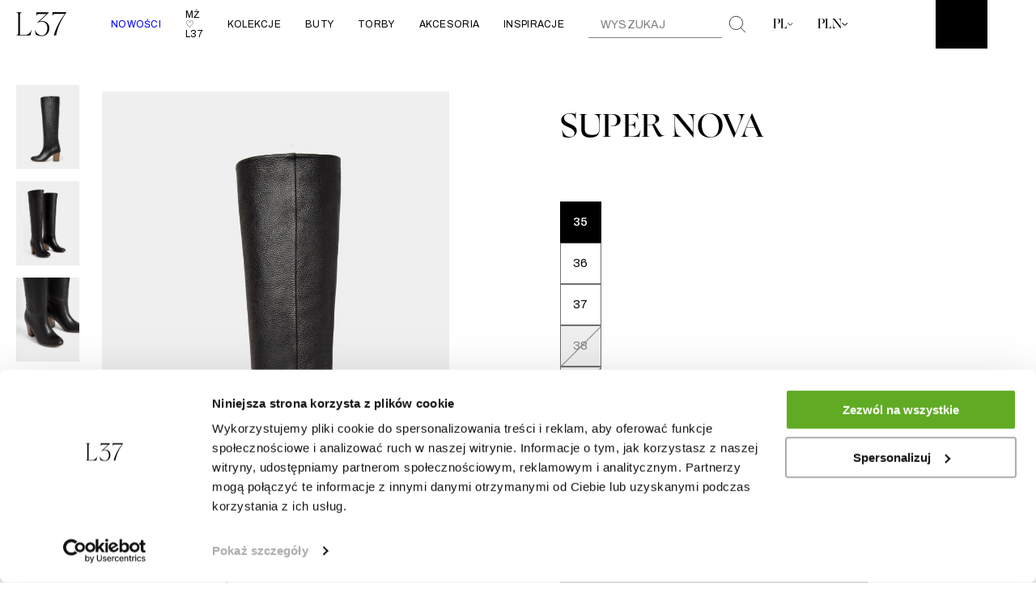

--- FILE ---
content_type: text/html; charset=UTF-8
request_url: https://l37.eu/produkt/super-nova/?attribute_pa_size=37
body_size: 34568
content:
        <!DOCTYPE html>
<html class="html" lang="pl-PL">
  <head>
    <meta charset="utf-8" />
      
    <meta http-equiv="x-ua-compatible" content="ie=edge" />
    <meta name="viewport" content="width=device-width, initial-scale=1" />
    <link rel="preconnect" href="https://fonts.googleapis.com">
    <link rel="preconnect" href="https://fonts.gstatic.com" crossorigin>
    <link href="https://fonts.googleapis.com/css2?family=Archivo:ital,wght@0,100..900;1,100..900&display=swap" rel="stylesheet">
    <link rel="apple-touch-icon" href="https://l37.eu/wp-content/themes/loonar-wp/dist/images/favicon/favicon.png" />
    <link rel="icon" type="image/png" href="https://l37.eu/wp-content/themes/loonar-wp/dist/images/favicon/favicon.png" />
    <link rel="mask-icon" href="https://l37.eu/wp-content/themes/loonar-wp/dist/images/favicon/safari-pinned-tab.png" />
    <link rel="manifest" href="https://l37.eu/wp-content/themes/loonar-wp/dist/images/favicon/site.webmanifest" />
    <meta name="msapplication-config" content="https://l37.eu/wp-content/themes/loonar-wp/dist/images/favicon/browserconfig.xml" />
    <meta name="apple-mobile-web-app-title" content="Super Nova - KOZAKI - czarny" />
    
    <meta name="theme-color" content="" />
    <meta name="google-site-verification" content="AoIwTvNcB5aDsXzORBdKwSbXK4iMIqIlYLyCmUEInM8" />

    <style>
      .woocommerce-order-pay {}
      .woocommerce-order-pay .p-checkout {max-width:1120px; margin:0 auto}
      .woocommerce-order-pay .woocommerce-error {margin-bottom:20px;}
      .woocommerce-order-pay .shop_table {margin-bottom:30px;}
      .woocommerce-order-pay #order_review {}
      .woocommerce-order-pay #order_review {text-align:left}
      .woocommerce-order-pay #order_review th {padding:10px; font-weight:bold}
      .woocommerce-order-pay #order_review td {padding:10px}
      .woocommerce-order-pay input {appearance:auto}
      .woocommerce-order-pay #payment {padding:10px}
      .woocommerce-order-pay .payment_box {background:#ddd; padding:10px;margin-top:10px;font-size:12px}
      .woocommerce-order-pay .payment-method__label {text-transform:none}
      .woocommerce-order-pay .wc_payment_method {margin-bottom:20px}
      .woocommerce-order-pay .wc_payment_method img {height:15px}
      .woocommerce-order-pay .p-checkout label {text-transform:none; margin-left:0px}
      .woocommerce-order-pay .wc_payment_method>label {margin-left:10px}
      .woocommerce-order-pay #place_order {margin-top:20px}
 
      .p-checkout__step--visible {display: none}
      [data-step=address] .p-checkout__step--address {display: block!important;}
      [data-step=payment] .p-checkout__step--payment {display: block!important;}
      [data-step=shipment] .p-checkout__step--shipment {display: block!important;}
      </style>
    				<script>document.documentElement.className = document.documentElement.className + ' yes-js js_active js'</script>
			<meta name='robots' content='index, follow, max-image-preview:large, max-snippet:-1, max-video-preview:-1' />
	<style>img:is([sizes="auto" i], [sizes^="auto," i]) { contain-intrinsic-size: 3000px 1500px }</style>
	<link rel="alternate" hreflang="en" href="https://l37.eu/en/product/super-nova/" />
<link rel="alternate" hreflang="pl" href="https://l37.eu/produkt/super-nova/" />
<link rel="alternate" hreflang="x-default" href="https://l37.eu/produkt/super-nova/" />
	<!-- Pixel Cat Facebook Pixel Code -->
	<script>
	!function(f,b,e,v,n,t,s){if(f.fbq)return;n=f.fbq=function(){n.callMethod?
	n.callMethod.apply(n,arguments):n.queue.push(arguments)};if(!f._fbq)f._fbq=n;
	n.push=n;n.loaded=!0;n.version='2.0';n.queue=[];t=b.createElement(e);t.async=!0;
	t.src=v;s=b.getElementsByTagName(e)[0];s.parentNode.insertBefore(t,s)}(window,
	document,'script','https://connect.facebook.net/en_US/fbevents.js' );
	fbq( 'init', '832543660232932' );fbq( 'init', '832543660232932' );	</script>
	<!-- DO NOT MODIFY -->
	<!-- End Facebook Pixel Code -->
	<script></script>
<!-- Google Tag Manager for WordPress by gtm4wp.com -->
<script data-cfasync="false" data-pagespeed-no-defer>
	var gtm4wp_datalayer_name = "dataLayer";
	var dataLayer = dataLayer || [];
	const gtm4wp_use_sku_instead = 0;
	const gtm4wp_currency = 'PLN';
	const gtm4wp_product_per_impression = 10;
	const gtm4wp_clear_ecommerce = false;
	const gtm4wp_datalayer_max_timeout = 2000;
</script>
<!-- End Google Tag Manager for WordPress by gtm4wp.com -->
	<!-- This site is optimized with the Yoast SEO plugin v26.6 - https://yoast.com/wordpress/plugins/seo/ -->
	<title>Super Nova - KOZAKI - czarny</title>
	<meta name="description" content="KOZAKI - Super Nova - czarny od L37 - polskiej marki galanterii skórzanej, która łączy klasyczną estetykę z nowoczesnym podejściem do mody." />
	<link rel="canonical" href="https://l37.eu/produkt/super-nova/" />
	<meta property="og:locale" content="pl_PL" />
	<meta property="og:type" content="article" />
	<meta property="og:title" content="Super Nova - KOZAKI - czarny" />
	<meta property="og:description" content="KOZAKI - Super Nova - czarny od L37 - polskiej marki galanterii skórzanej, która łączy klasyczną estetykę z nowoczesnym podejściem do mody." />
	<meta property="og:url" content="https://l37.eu/produkt/super-nova/" />
	<meta property="og:site_name" content="L37 Handmade Shoes" />
	<meta property="article:publisher" content="https://www.facebook.com/L37.eu/" />
	<meta property="article:modified_time" content="2026-01-02T10:46:12+00:00" />
	<meta property="og:image" content="https://l37.eu/wp-content/uploads/2020/10/53378-Super-Nova.jpg" />
	<meta property="og:image:width" content="2000" />
	<meta property="og:image:height" content="2000" />
	<meta property="og:image:type" content="image/jpeg" />
	<meta name="twitter:card" content="summary_large_image" />
	<meta name="twitter:label1" content="Szacowany czas czytania" />
	<meta name="twitter:data1" content="1 minuta" />
	<script type="application/ld+json" class="yoast-schema-graph">{"@context":"https://schema.org","@graph":[{"@type":"WebPage","@id":"https://l37.eu/produkt/super-nova/","url":"https://l37.eu/produkt/super-nova/","name":"Super Nova - KOZAKI - czarny","isPartOf":{"@id":"https://l37.eu/#website"},"primaryImageOfPage":{"@id":"https://l37.eu/produkt/super-nova/#primaryimage"},"image":{"@id":"https://l37.eu/produkt/super-nova/#primaryimage"},"thumbnailUrl":"https://l37.eu/wp-content/uploads/2020/10/53378-Super-Nova.jpg","datePublished":"2020-10-08T10:45:42+00:00","dateModified":"2026-01-02T10:46:12+00:00","description":"KOZAKI - Super Nova - czarny od L37 - polskiej marki galanterii skórzanej, która łączy klasyczną estetykę z nowoczesnym podejściem do mody.","breadcrumb":{"@id":"https://l37.eu/produkt/super-nova/#breadcrumb"},"inLanguage":"pl-PL","potentialAction":[{"@type":"ReadAction","target":["https://l37.eu/produkt/super-nova/"]}]},{"@type":"ImageObject","inLanguage":"pl-PL","@id":"https://l37.eu/produkt/super-nova/#primaryimage","url":"https://l37.eu/wp-content/uploads/2020/10/53378-Super-Nova.jpg","contentUrl":"https://l37.eu/wp-content/uploads/2020/10/53378-Super-Nova.jpg","width":2000,"height":2000,"caption":"Super Nova"},{"@type":"BreadcrumbList","@id":"https://l37.eu/produkt/super-nova/#breadcrumb","itemListElement":[{"@type":"ListItem","position":1,"name":"Home","item":"https://l37.eu/"},{"@type":"ListItem","position":2,"name":"Produkty","item":"https://l37.eu/shop/"},{"@type":"ListItem","position":3,"name":"Super Nova"}]},{"@type":"WebSite","@id":"https://l37.eu/#website","url":"https://l37.eu/","name":"L37 - polska marka obuwia i torebek skórzanych","description":"Kolekcja Jesień - Zima 2025/26 dostępna już w sprzedaży! Połączenie nowoczesnego wzornictwa z klasyczną elegancją.","publisher":{"@id":"https://l37.eu/#organization"},"alternateName":"L37 - obuwie i galanteria skórzana","potentialAction":[{"@type":"SearchAction","target":{"@type":"EntryPoint","urlTemplate":"https://l37.eu/?s={search_term_string}"},"query-input":{"@type":"PropertyValueSpecification","valueRequired":true,"valueName":"search_term_string"}}],"inLanguage":"pl-PL"},{"@type":"Organization","@id":"https://l37.eu/#organization","name":"L37 - polska marka obuwia i torebek skórzanych","url":"https://l37.eu/","logo":{"@type":"ImageObject","inLanguage":"pl-PL","@id":"https://l37.eu/#/schema/logo/image/","url":"","contentUrl":"","caption":"L37 - polska marka obuwia i torebek skórzanych"},"image":{"@id":"https://l37.eu/#/schema/logo/image/"},"sameAs":["https://www.facebook.com/L37.eu/","https://www.instagram.com/l37_official/"]}]}</script>
	<!-- / Yoast SEO plugin. -->


<link rel='dns-prefetch' href='//maps.googleapis.com' />
<link rel='dns-prefetch' href='//code.jquery.com' />
<link rel='dns-prefetch' href='//cdn.jsdelivr.net' />
<link rel="alternate" type="application/rss+xml" title="L37 Handmade Shoes &raquo; Super Nova Kanał z komentarzami" href="https://l37.eu/produkt/super-nova/feed/" />

<link rel='stylesheet' id='wp-components-css' href='https://l37.eu/wp-includes/css/dist/components/style.min.css?ver=6.8.3' media='all' />
<link rel='stylesheet' id='woocommerce-dpd-blocks-integration-frontend-css' href='https://l37.eu/wp-content/plugins/woocommerce-dpd/build/point-selection-block-frontend.css?ver=1767444606' media='all' />
<link rel='stylesheet' id='woocommerce-dpd-blocks-integration-editor-css' href='https://l37.eu/wp-content/plugins/woocommerce-dpd/build/point-selection-block.css?ver=1767444606' media='all' />
<link rel='stylesheet' id='woocommerce-paczka-w-ruchu-blocks-integration-frontend-css' href='https://l37.eu/wp-content/plugins/woocommerce-paczka-w-ruchu/build/point-selection-block-frontend.css?ver=1761056711' media='all' />
<link rel='stylesheet' id='woocommerce-paczka-w-ruchu-blocks-integration-editor-css' href='https://l37.eu/wp-content/plugins/woocommerce-paczka-w-ruchu/build/point-selection-block.css?ver=1761056711' media='all' />
<link rel='stylesheet' id='woocommerce-paczkomaty-inpost-blocks-integration-frontend-css' href='https://l37.eu/wp-content/plugins/woocommerce-paczkomaty-inpost/build/point-selection-block-frontend.css?ver=1755007817' media='all' />
<link rel='stylesheet' id='woocommerce-paczkomaty-inpost-blocks-integration-editor-css' href='https://l37.eu/wp-content/plugins/woocommerce-paczkomaty-inpost/build/point-selection-block.css?ver=1755007817' media='all' />
<style id='classic-theme-styles-inline-css'>
/*! This file is auto-generated */
.wp-block-button__link{color:#fff;background-color:#32373c;border-radius:9999px;box-shadow:none;text-decoration:none;padding:calc(.667em + 2px) calc(1.333em + 2px);font-size:1.125em}.wp-block-file__button{background:#32373c;color:#fff;text-decoration:none}
</style>
<link rel='stylesheet' id='jquery-selectBox-css' href='https://l37.eu/wp-content/plugins/yith-woocommerce-wishlist-premium/assets/css/jquery.selectBox.css?ver=1.2.0' media='all' />
<link rel='stylesheet' id='yith-wcwl-font-awesome-css' href='https://l37.eu/wp-content/plugins/yith-woocommerce-wishlist-premium/assets/css/font-awesome.css?ver=4.7.0' media='all' />
<link rel='stylesheet' id='woocommerce_prettyPhoto_css-css' href='//l37.eu/wp-content/plugins/woocommerce/assets/css/prettyPhoto.css?ver=3.1.6' media='all' />
<link rel='stylesheet' id='yith-wcwl-main-css' href='https://l37.eu/wp-content/plugins/yith-woocommerce-wishlist-premium/assets/css/style.css?ver=4.10.0' media='all' />
<style id='yith-wcwl-main-inline-css'>
 :root { --color-add-to-wishlist-background: #333333; --color-add-to-wishlist-text: #FFFFFF; --color-add-to-wishlist-border: #333333; --color-add-to-wishlist-background-hover: #333333; --color-add-to-wishlist-text-hover: #FFFFFF; --color-add-to-wishlist-border-hover: #333333; --rounded-corners-radius: 16px; --color-add-to-cart-background: #333333; --color-add-to-cart-text: #FFFFFF; --color-add-to-cart-border: #333333; --color-add-to-cart-background-hover: #4F4F4F; --color-add-to-cart-text-hover: #FFFFFF; --color-add-to-cart-border-hover: #4F4F4F; --add-to-cart-rounded-corners-radius: 16px; --color-button-style-1-background: #333333; --color-button-style-1-text: #FFFFFF; --color-button-style-1-border: #333333; --color-button-style-1-background-hover: #4F4F4F; --color-button-style-1-text-hover: #FFFFFF; --color-button-style-1-border-hover: #4F4F4F; --color-button-style-2-background: #333333; --color-button-style-2-text: #FFFFFF; --color-button-style-2-border: #333333; --color-button-style-2-background-hover: #4F4F4F; --color-button-style-2-text-hover: #FFFFFF; --color-button-style-2-border-hover: #4F4F4F; --color-wishlist-table-background: #FFFFFF; --color-wishlist-table-text: #6d6c6c; --color-wishlist-table-border: #FFFFFF; --color-headers-background: #F4F4F4; --color-share-button-color: #FFFFFF; --color-share-button-color-hover: #FFFFFF; --color-fb-button-background: #39599E; --color-fb-button-background-hover: #595A5A; --color-tw-button-background: #45AFE2; --color-tw-button-background-hover: #595A5A; --color-pr-button-background: #AB2E31; --color-pr-button-background-hover: #595A5A; --color-em-button-background: #FBB102; --color-em-button-background-hover: #595A5A; --color-wa-button-background: #00A901; --color-wa-button-background-hover: #595A5A; --feedback-duration: 3s; --modal-colors-overlay: #0000004d; --modal-colors-icon: #007565; --modal-colors-primary-button: #007565; --modal-colors-primary-button-hover: #007565; --modal-colors-primary-button-text: #fff; --modal-colors-primary-button-text-hover: #fff; --modal-colors-secondary-button: #e8e8e8; --modal-colors-secondary-button-hover: #d8d8d8; --modal-colors-secondary-button-text: #777; --modal-colors-secondary-button-text-hover: #777; --color-ask-an-estimate-background: #333333; --color-ask-an-estimate-text: #FFFFFF; --color-ask-an-estimate-border: #333333; --color-ask-an-estimate-background-hover: #4F4F4F; --color-ask-an-estimate-text-hover: #FFFFFF; --color-ask-an-estimate-border-hover: #4F4F4F; --ask-an-estimate-rounded-corners-radius: 16px; --tooltip-color-background: #333333e6; --tooltip-color-text: #fff } 
 :root { --color-add-to-wishlist-background: #333333; --color-add-to-wishlist-text: #FFFFFF; --color-add-to-wishlist-border: #333333; --color-add-to-wishlist-background-hover: #333333; --color-add-to-wishlist-text-hover: #FFFFFF; --color-add-to-wishlist-border-hover: #333333; --rounded-corners-radius: 16px; --color-add-to-cart-background: #333333; --color-add-to-cart-text: #FFFFFF; --color-add-to-cart-border: #333333; --color-add-to-cart-background-hover: #4F4F4F; --color-add-to-cart-text-hover: #FFFFFF; --color-add-to-cart-border-hover: #4F4F4F; --add-to-cart-rounded-corners-radius: 16px; --color-button-style-1-background: #333333; --color-button-style-1-text: #FFFFFF; --color-button-style-1-border: #333333; --color-button-style-1-background-hover: #4F4F4F; --color-button-style-1-text-hover: #FFFFFF; --color-button-style-1-border-hover: #4F4F4F; --color-button-style-2-background: #333333; --color-button-style-2-text: #FFFFFF; --color-button-style-2-border: #333333; --color-button-style-2-background-hover: #4F4F4F; --color-button-style-2-text-hover: #FFFFFF; --color-button-style-2-border-hover: #4F4F4F; --color-wishlist-table-background: #FFFFFF; --color-wishlist-table-text: #6d6c6c; --color-wishlist-table-border: #FFFFFF; --color-headers-background: #F4F4F4; --color-share-button-color: #FFFFFF; --color-share-button-color-hover: #FFFFFF; --color-fb-button-background: #39599E; --color-fb-button-background-hover: #595A5A; --color-tw-button-background: #45AFE2; --color-tw-button-background-hover: #595A5A; --color-pr-button-background: #AB2E31; --color-pr-button-background-hover: #595A5A; --color-em-button-background: #FBB102; --color-em-button-background-hover: #595A5A; --color-wa-button-background: #00A901; --color-wa-button-background-hover: #595A5A; --feedback-duration: 3s; --modal-colors-overlay: #0000004d; --modal-colors-icon: #007565; --modal-colors-primary-button: #007565; --modal-colors-primary-button-hover: #007565; --modal-colors-primary-button-text: #fff; --modal-colors-primary-button-text-hover: #fff; --modal-colors-secondary-button: #e8e8e8; --modal-colors-secondary-button-hover: #d8d8d8; --modal-colors-secondary-button-text: #777; --modal-colors-secondary-button-text-hover: #777; --color-ask-an-estimate-background: #333333; --color-ask-an-estimate-text: #FFFFFF; --color-ask-an-estimate-border: #333333; --color-ask-an-estimate-background-hover: #4F4F4F; --color-ask-an-estimate-text-hover: #FFFFFF; --color-ask-an-estimate-border-hover: #4F4F4F; --ask-an-estimate-rounded-corners-radius: 16px; --tooltip-color-background: #333333e6; --tooltip-color-text: #fff } 
</style>
<style id='global-styles-inline-css'>
:root{--wp--preset--aspect-ratio--square: 1;--wp--preset--aspect-ratio--4-3: 4/3;--wp--preset--aspect-ratio--3-4: 3/4;--wp--preset--aspect-ratio--3-2: 3/2;--wp--preset--aspect-ratio--2-3: 2/3;--wp--preset--aspect-ratio--16-9: 16/9;--wp--preset--aspect-ratio--9-16: 9/16;--wp--preset--color--black: #000000;--wp--preset--color--cyan-bluish-gray: #abb8c3;--wp--preset--color--white: #ffffff;--wp--preset--color--pale-pink: #f78da7;--wp--preset--color--vivid-red: #cf2e2e;--wp--preset--color--luminous-vivid-orange: #ff6900;--wp--preset--color--luminous-vivid-amber: #fcb900;--wp--preset--color--light-green-cyan: #7bdcb5;--wp--preset--color--vivid-green-cyan: #00d084;--wp--preset--color--pale-cyan-blue: #8ed1fc;--wp--preset--color--vivid-cyan-blue: #0693e3;--wp--preset--color--vivid-purple: #9b51e0;--wp--preset--gradient--vivid-cyan-blue-to-vivid-purple: linear-gradient(135deg,rgba(6,147,227,1) 0%,rgb(155,81,224) 100%);--wp--preset--gradient--light-green-cyan-to-vivid-green-cyan: linear-gradient(135deg,rgb(122,220,180) 0%,rgb(0,208,130) 100%);--wp--preset--gradient--luminous-vivid-amber-to-luminous-vivid-orange: linear-gradient(135deg,rgba(252,185,0,1) 0%,rgba(255,105,0,1) 100%);--wp--preset--gradient--luminous-vivid-orange-to-vivid-red: linear-gradient(135deg,rgba(255,105,0,1) 0%,rgb(207,46,46) 100%);--wp--preset--gradient--very-light-gray-to-cyan-bluish-gray: linear-gradient(135deg,rgb(238,238,238) 0%,rgb(169,184,195) 100%);--wp--preset--gradient--cool-to-warm-spectrum: linear-gradient(135deg,rgb(74,234,220) 0%,rgb(151,120,209) 20%,rgb(207,42,186) 40%,rgb(238,44,130) 60%,rgb(251,105,98) 80%,rgb(254,248,76) 100%);--wp--preset--gradient--blush-light-purple: linear-gradient(135deg,rgb(255,206,236) 0%,rgb(152,150,240) 100%);--wp--preset--gradient--blush-bordeaux: linear-gradient(135deg,rgb(254,205,165) 0%,rgb(254,45,45) 50%,rgb(107,0,62) 100%);--wp--preset--gradient--luminous-dusk: linear-gradient(135deg,rgb(255,203,112) 0%,rgb(199,81,192) 50%,rgb(65,88,208) 100%);--wp--preset--gradient--pale-ocean: linear-gradient(135deg,rgb(255,245,203) 0%,rgb(182,227,212) 50%,rgb(51,167,181) 100%);--wp--preset--gradient--electric-grass: linear-gradient(135deg,rgb(202,248,128) 0%,rgb(113,206,126) 100%);--wp--preset--gradient--midnight: linear-gradient(135deg,rgb(2,3,129) 0%,rgb(40,116,252) 100%);--wp--preset--font-size--small: 13px;--wp--preset--font-size--medium: 20px;--wp--preset--font-size--large: 36px;--wp--preset--font-size--x-large: 42px;--wp--preset--spacing--20: 0.44rem;--wp--preset--spacing--30: 0.67rem;--wp--preset--spacing--40: 1rem;--wp--preset--spacing--50: 1.5rem;--wp--preset--spacing--60: 2.25rem;--wp--preset--spacing--70: 3.38rem;--wp--preset--spacing--80: 5.06rem;--wp--preset--shadow--natural: 6px 6px 9px rgba(0, 0, 0, 0.2);--wp--preset--shadow--deep: 12px 12px 50px rgba(0, 0, 0, 0.4);--wp--preset--shadow--sharp: 6px 6px 0px rgba(0, 0, 0, 0.2);--wp--preset--shadow--outlined: 6px 6px 0px -3px rgba(255, 255, 255, 1), 6px 6px rgba(0, 0, 0, 1);--wp--preset--shadow--crisp: 6px 6px 0px rgba(0, 0, 0, 1);}:where(.is-layout-flex){gap: 0.5em;}:where(.is-layout-grid){gap: 0.5em;}body .is-layout-flex{display: flex;}.is-layout-flex{flex-wrap: wrap;align-items: center;}.is-layout-flex > :is(*, div){margin: 0;}body .is-layout-grid{display: grid;}.is-layout-grid > :is(*, div){margin: 0;}:where(.wp-block-columns.is-layout-flex){gap: 2em;}:where(.wp-block-columns.is-layout-grid){gap: 2em;}:where(.wp-block-post-template.is-layout-flex){gap: 1.25em;}:where(.wp-block-post-template.is-layout-grid){gap: 1.25em;}.has-black-color{color: var(--wp--preset--color--black) !important;}.has-cyan-bluish-gray-color{color: var(--wp--preset--color--cyan-bluish-gray) !important;}.has-white-color{color: var(--wp--preset--color--white) !important;}.has-pale-pink-color{color: var(--wp--preset--color--pale-pink) !important;}.has-vivid-red-color{color: var(--wp--preset--color--vivid-red) !important;}.has-luminous-vivid-orange-color{color: var(--wp--preset--color--luminous-vivid-orange) !important;}.has-luminous-vivid-amber-color{color: var(--wp--preset--color--luminous-vivid-amber) !important;}.has-light-green-cyan-color{color: var(--wp--preset--color--light-green-cyan) !important;}.has-vivid-green-cyan-color{color: var(--wp--preset--color--vivid-green-cyan) !important;}.has-pale-cyan-blue-color{color: var(--wp--preset--color--pale-cyan-blue) !important;}.has-vivid-cyan-blue-color{color: var(--wp--preset--color--vivid-cyan-blue) !important;}.has-vivid-purple-color{color: var(--wp--preset--color--vivid-purple) !important;}.has-black-background-color{background-color: var(--wp--preset--color--black) !important;}.has-cyan-bluish-gray-background-color{background-color: var(--wp--preset--color--cyan-bluish-gray) !important;}.has-white-background-color{background-color: var(--wp--preset--color--white) !important;}.has-pale-pink-background-color{background-color: var(--wp--preset--color--pale-pink) !important;}.has-vivid-red-background-color{background-color: var(--wp--preset--color--vivid-red) !important;}.has-luminous-vivid-orange-background-color{background-color: var(--wp--preset--color--luminous-vivid-orange) !important;}.has-luminous-vivid-amber-background-color{background-color: var(--wp--preset--color--luminous-vivid-amber) !important;}.has-light-green-cyan-background-color{background-color: var(--wp--preset--color--light-green-cyan) !important;}.has-vivid-green-cyan-background-color{background-color: var(--wp--preset--color--vivid-green-cyan) !important;}.has-pale-cyan-blue-background-color{background-color: var(--wp--preset--color--pale-cyan-blue) !important;}.has-vivid-cyan-blue-background-color{background-color: var(--wp--preset--color--vivid-cyan-blue) !important;}.has-vivid-purple-background-color{background-color: var(--wp--preset--color--vivid-purple) !important;}.has-black-border-color{border-color: var(--wp--preset--color--black) !important;}.has-cyan-bluish-gray-border-color{border-color: var(--wp--preset--color--cyan-bluish-gray) !important;}.has-white-border-color{border-color: var(--wp--preset--color--white) !important;}.has-pale-pink-border-color{border-color: var(--wp--preset--color--pale-pink) !important;}.has-vivid-red-border-color{border-color: var(--wp--preset--color--vivid-red) !important;}.has-luminous-vivid-orange-border-color{border-color: var(--wp--preset--color--luminous-vivid-orange) !important;}.has-luminous-vivid-amber-border-color{border-color: var(--wp--preset--color--luminous-vivid-amber) !important;}.has-light-green-cyan-border-color{border-color: var(--wp--preset--color--light-green-cyan) !important;}.has-vivid-green-cyan-border-color{border-color: var(--wp--preset--color--vivid-green-cyan) !important;}.has-pale-cyan-blue-border-color{border-color: var(--wp--preset--color--pale-cyan-blue) !important;}.has-vivid-cyan-blue-border-color{border-color: var(--wp--preset--color--vivid-cyan-blue) !important;}.has-vivid-purple-border-color{border-color: var(--wp--preset--color--vivid-purple) !important;}.has-vivid-cyan-blue-to-vivid-purple-gradient-background{background: var(--wp--preset--gradient--vivid-cyan-blue-to-vivid-purple) !important;}.has-light-green-cyan-to-vivid-green-cyan-gradient-background{background: var(--wp--preset--gradient--light-green-cyan-to-vivid-green-cyan) !important;}.has-luminous-vivid-amber-to-luminous-vivid-orange-gradient-background{background: var(--wp--preset--gradient--luminous-vivid-amber-to-luminous-vivid-orange) !important;}.has-luminous-vivid-orange-to-vivid-red-gradient-background{background: var(--wp--preset--gradient--luminous-vivid-orange-to-vivid-red) !important;}.has-very-light-gray-to-cyan-bluish-gray-gradient-background{background: var(--wp--preset--gradient--very-light-gray-to-cyan-bluish-gray) !important;}.has-cool-to-warm-spectrum-gradient-background{background: var(--wp--preset--gradient--cool-to-warm-spectrum) !important;}.has-blush-light-purple-gradient-background{background: var(--wp--preset--gradient--blush-light-purple) !important;}.has-blush-bordeaux-gradient-background{background: var(--wp--preset--gradient--blush-bordeaux) !important;}.has-luminous-dusk-gradient-background{background: var(--wp--preset--gradient--luminous-dusk) !important;}.has-pale-ocean-gradient-background{background: var(--wp--preset--gradient--pale-ocean) !important;}.has-electric-grass-gradient-background{background: var(--wp--preset--gradient--electric-grass) !important;}.has-midnight-gradient-background{background: var(--wp--preset--gradient--midnight) !important;}.has-small-font-size{font-size: var(--wp--preset--font-size--small) !important;}.has-medium-font-size{font-size: var(--wp--preset--font-size--medium) !important;}.has-large-font-size{font-size: var(--wp--preset--font-size--large) !important;}.has-x-large-font-size{font-size: var(--wp--preset--font-size--x-large) !important;}
:where(.wp-block-post-template.is-layout-flex){gap: 1.25em;}:where(.wp-block-post-template.is-layout-grid){gap: 1.25em;}
:where(.wp-block-columns.is-layout-flex){gap: 2em;}:where(.wp-block-columns.is-layout-grid){gap: 2em;}
:root :where(.wp-block-pullquote){font-size: 1.5em;line-height: 1.6;}
</style>
<link rel='stylesheet' id='blpaczka-css' href='https://l37.eu/wp-content/plugins/blpaczka/assets/blpaczka.css?ver=1769010983' media='all' />
<link rel='stylesheet' id='photoswipe-css' href='https://l37.eu/wp-content/plugins/woocommerce/assets/css/photoswipe/photoswipe.min.css?ver=10.2.2' media='all' />
<link rel='stylesheet' id='photoswipe-default-skin-css' href='https://l37.eu/wp-content/plugins/woocommerce/assets/css/photoswipe/default-skin/default-skin.min.css?ver=10.2.2' media='all' />
<style id='woocommerce-inline-inline-css'>
.woocommerce form .form-row .required { visibility: visible; }
</style>
<link rel='stylesheet' id='woocommerce-pre-orders-main-css-css' href='https://l37.eu/wp-content/plugins/pre-orders-for-woocommerce/media/css/main.css?ver=2.3' media='all' />
<link rel='stylesheet' id='url-shortify-css' href='https://l37.eu/wp-content/plugins/url-shortify/lite/dist/styles/url-shortify.css?ver=1.11.4' media='all' />
<link rel='stylesheet' id='woo-multi-currency-css' href='https://l37.eu/wp-content/plugins/woo-multi-currency/css/woo-multi-currency.min.css?ver=2.2.9' media='all' />
<style id='woo-multi-currency-inline-css'>
.woo-multi-currency .wmc-list-currencies .wmc-currency.wmc-active,.woo-multi-currency .wmc-list-currencies .wmc-currency:hover {background: #f78080 !important;}
		.woo-multi-currency .wmc-list-currencies .wmc-currency,.woo-multi-currency .wmc-title, .woo-multi-currency.wmc-price-switcher a {background: #212121 !important;}
		.woo-multi-currency .wmc-title, .woo-multi-currency .wmc-list-currencies .wmc-currency span,.woo-multi-currency .wmc-list-currencies .wmc-currency a,.woo-multi-currency.wmc-price-switcher a {color: #ffffff !important;}.woo-multi-currency.wmc-shortcode .wmc-currency{background-color:#ffffff;color:#212121}.woo-multi-currency.wmc-shortcode .wmc-currency.wmc-active,.woo-multi-currency.wmc-shortcode .wmc-current-currency{background-color:#ffffff;color:#212121}.woo-multi-currency.wmc-shortcode.vertical-currency-symbols-circle:not(.wmc-currency-trigger-click) .wmc-currency-wrapper:hover .wmc-sub-currency,.woo-multi-currency.wmc-shortcode.vertical-currency-symbols-circle.wmc-currency-trigger-click .wmc-sub-currency{animation: height_slide 100ms;}@keyframes height_slide {0% {height: 0;} 100% {height: 100%;} }
</style>
<link rel='stylesheet' id='wmc-flags-css' href='https://l37.eu/wp-content/plugins/woo-multi-currency/css/flags-64.min.css?ver=2.2.9' media='all' />
<link rel='stylesheet' id='cms-navigation-style-base-css' href='https://l37.eu/wp-content/plugins/wpml-cms-navigation/res/css/cms-navigation-base.css?ver=1.5.5' media='screen' />
<link rel='stylesheet' id='cms-navigation-style-css' href='https://l37.eu/wp-content/plugins/wpml-cms-navigation/res/css/cms-navigation.css?ver=1.5.5' media='screen' />
<link rel='stylesheet' id='brands-styles-css' href='https://l37.eu/wp-content/plugins/woocommerce/assets/css/brands.css?ver=10.2.2' media='all' />
<link rel='stylesheet' id='select2-css' href='https://l37.eu/wp-content/plugins/woocommerce/assets/css/select2.css?ver=10.2.2' media='all' />
<link rel='stylesheet' id='Loonar/glightbox-css' href='https://cdn.jsdelivr.net/npm/glightbox/dist/css/glightbox.min.css' media='all' />
<link rel='stylesheet' id='Loonar/main.css-css' href='https://l37.eu/wp-content/themes/loonar-wp/dist/main.css?ver=20012026' media='all' />
<link rel='stylesheet' id='flexible-shipping-free-shipping-css' href='https://l37.eu/wp-content/plugins/flexible-shipping/assets/dist/css/free-shipping.css?ver=6.4.0.2' media='all' />
<link rel='stylesheet' id='p24_plugin_css-css' href='https://l37.eu/wp-content/plugins/przelewy24/assets/css/paymethods.css?ver=6.8.3' media='all' />
<link rel='stylesheet' id='payu-gateway-css' href='https://l37.eu/wp-content/plugins/woo-payu-payment-gateway/assets/css/payu-gateway.css?ver=2.9.0' media='all' />
<link rel='stylesheet' id='frc-front-css' href='https://l37.eu/wp-content/plugins/flexible-refunds-pro/vendor_prefixed/wpdesk/flexible-refunds-core/assets/css/front.css?ver=11769010983' media='all' />
<link rel='stylesheet' id='frc-select2-css' href='https://cdn.jsdelivr.net/npm/select2@4.1.0-rc.0/dist/css/select2.min.css?ver=11769010983' media='all' />
<link rel='stylesheet' id='cwginstock_frontend_css-css' href='https://l37.eu/wp-content/plugins/back-in-stock-notifier-for-woocommerce/assets/css/frontend.min.css?ver=6.2.4' media='' />
<link rel='stylesheet' id='cwginstock_bootstrap-css' href='https://l37.eu/wp-content/plugins/back-in-stock-notifier-for-woocommerce/assets/css/bootstrap.min.css?ver=6.2.4' media='' />
<script id="wpml-cookie-js-extra">
var wpml_cookies = {"wp-wpml_current_language":{"value":"pl","expires":1,"path":"\/"}};
var wpml_cookies = {"wp-wpml_current_language":{"value":"pl","expires":1,"path":"\/"}};
</script>
<script src="https://l37.eu/wp-content/plugins/sitepress-multilingual-cms/res/js/cookies/language-cookie.js?ver=483900" id="wpml-cookie-js" defer data-wp-strategy="defer"></script>
<script src="https://code.jquery.com/jquery-3.3.1.min.js" id="jquery-core-js"></script>
<script id="tt4b_ajax_script-js-extra">
var tt4b_script_vars = {"pixel_code":"CUMV3TJC77U47BI95GIG","currency":"PLN","country":"PL","advanced_matching":"1"};
</script>
<script src="https://l37.eu/wp-content/plugins/tiktok-for-business/admin/js/ajaxSnippet.js?ver=v1" id="tt4b_ajax_script-js"></script>
<script id="cartbounty-js-extra">
var cartbounty_co = {"save_custom_fields":"1","checkout_fields":"#email, #billing_email, #billing-country, #billing_country, #billing-first_name, #billing_first_name, #billing-last_name, #billing_last_name, #billing-company, #billing_company, #billing-address_1, #billing_address_1, #billing-address_2, #billing_address_2, #billing-city, #billing_city, #billing-state, #billing_state, #billing-postcode, #billing_postcode, #billing-phone, #billing_phone, #shipping-country, #shipping_country, #shipping-first_name, #shipping_first_name, #shipping-last_name, #shipping_last_name, #shipping-company, #shipping_company, #shipping-address_1, #shipping_address_1, #shipping-address_2, #shipping_address_2, #shipping-city, #shipping_city, #shipping-state, #shipping_state, #shipping-postcode, #shipping_postcode, #shipping-phone, #checkbox-control-1, #ship-to-different-address-checkbox, #checkbox-control-0, #createaccount, #checkbox-control-2, #order-notes textarea, #order_comments","custom_email_selectors":".cartbounty-custom-email-field, .login #username, .wpforms-container input[type=\"email\"], .sgpb-form input[type=\"email\"], .pum-container input[type=\"email\"], .nf-form-cont input[type=\"email\"], .wpcf7 input[type=\"email\"], .fluentform input[type=\"email\"], .sib_signup_form input[type=\"email\"], .mailpoet_form input[type=\"email\"], .tnp input[type=\"email\"], .om-element input[type=\"email\"], .om-holder input[type=\"email\"], .poptin-popup input[type=\"email\"], .gform_wrapper input[type=\"email\"], .paoc-popup input[type=\"email\"], .ays-pb-form input[type=\"email\"], .hustle-form input[type=\"email\"], .et_pb_section input[type=\"email\"], .brave_form_form input[type=\"email\"], .ppsPopupShell input[type=\"email\"], .xoo-el-container input[type=\"email\"], .xoo-el-container input[name=\"xoo-el-username\"]","custom_phone_selectors":".cartbounty-custom-phone-field, .wpforms-container input[type=\"tel\"], .sgpb-form input[type=\"tel\"], .nf-form-cont input[type=\"tel\"], .wpcf7 input[type=\"tel\"], .fluentform input[type=\"tel\"], .om-element input[type=\"tel\"], .om-holder input[type=\"tel\"], .poptin-popup input[type=\"tel\"], .gform_wrapper input[type=\"tel\"], .paoc-popup input[type=\"tel\"], .ays-pb-form input[type=\"tel\"], .hustle-form input[name=\"phone\"], .et_pb_section input[type=\"tel\"], .xoo-el-container input[type=\"tel\"]","custom_button_selectors":".cartbounty-add-to-cart, .add_to_cart_button, .ajax_add_to_cart, .single_add_to_cart_button, .yith-wfbt-submit-button","consent_field":"","email_validation":"^[^\\s@]+@[^\\s@]+\\.[^\\s@]{2,}$","phone_validation":"^[+0-9\\s]\\s?\\d[0-9\\s-.]{6,30}$","nonce":"847ace542c","ajaxurl":"https:\/\/l37.eu\/wp-admin\/admin-ajax.php"};
</script>
<script src="https://l37.eu/wp-content/plugins/woo-save-abandoned-carts/public/js/cartbounty-public.js?ver=8.10" id="cartbounty-js"></script>
<script src="https://l37.eu/wp-content/plugins/woocommerce/assets/js/jquery-blockui/jquery.blockUI.min.js?ver=2.7.0-wc.10.2.2" id="jquery-blockui-js" defer data-wp-strategy="defer"></script>
<script id="wc-add-to-cart-js-extra">
var wc_add_to_cart_params = {"ajax_url":"\/wp-admin\/admin-ajax.php","wc_ajax_url":"\/?wc-ajax=%%endpoint%%","i18n_view_cart":"Zobacz koszyk","cart_url":"https:\/\/l37.eu","is_cart":"","cart_redirect_after_add":"no"};
</script>
<script src="https://l37.eu/wp-content/plugins/woocommerce/assets/js/frontend/add-to-cart.min.js?ver=10.2.2" id="wc-add-to-cart-js" defer data-wp-strategy="defer"></script>
<script src="https://l37.eu/wp-content/plugins/woocommerce/assets/js/zoom/jquery.zoom.min.js?ver=1.7.21-wc.10.2.2" id="zoom-js" defer data-wp-strategy="defer"></script>
<script src="https://l37.eu/wp-content/plugins/woocommerce/assets/js/flexslider/jquery.flexslider.min.js?ver=2.7.2-wc.10.2.2" id="flexslider-js" defer data-wp-strategy="defer"></script>
<script src="https://l37.eu/wp-content/plugins/woocommerce/assets/js/photoswipe/photoswipe.min.js?ver=4.1.1-wc.10.2.2" id="photoswipe-js" defer data-wp-strategy="defer"></script>
<script src="https://l37.eu/wp-content/plugins/woocommerce/assets/js/photoswipe/photoswipe-ui-default.min.js?ver=4.1.1-wc.10.2.2" id="photoswipe-ui-default-js" defer data-wp-strategy="defer"></script>
<script id="wc-single-product-js-extra">
var wc_single_product_params = {"i18n_required_rating_text":"Prosz\u0119 wybra\u0107 ocen\u0119","i18n_rating_options":["1 z 5 gwiazdek","2 z 5 gwiazdek","3 z 5 gwiazdek","4 z 5 gwiazdek","5 z 5 gwiazdek"],"i18n_product_gallery_trigger_text":"Wy\u015bwietl pe\u0142noekranow\u0105 galeri\u0119 obrazk\u00f3w","review_rating_required":"yes","flexslider":{"rtl":false,"animation":"slide","smoothHeight":true,"directionNav":true,"controlNav":"thumbnails","slideshow":false,"animationSpeed":500,"animationLoop":false,"allowOneSlide":false},"zoom_enabled":"1","zoom_options":[],"photoswipe_enabled":"1","photoswipe_options":{"shareEl":false,"closeOnScroll":false,"history":false,"hideAnimationDuration":0,"showAnimationDuration":0,"captionEl":false},"flexslider_enabled":"1"};
</script>
<script src="https://l37.eu/wp-content/plugins/woocommerce/assets/js/frontend/single-product.min.js?ver=10.2.2" id="wc-single-product-js" defer data-wp-strategy="defer"></script>
<script src="https://l37.eu/wp-content/plugins/woocommerce/assets/js/js-cookie/js.cookie.min.js?ver=2.1.4-wc.10.2.2" id="js-cookie-js" defer data-wp-strategy="defer"></script>
<script id="woocommerce-js-extra">
var woocommerce_params = {"ajax_url":"\/wp-admin\/admin-ajax.php","wc_ajax_url":"\/?wc-ajax=%%endpoint%%","i18n_password_show":"Poka\u017c has\u0142o","i18n_password_hide":"Ukryj has\u0142o"};
</script>
<script src="https://l37.eu/wp-content/plugins/woocommerce/assets/js/frontend/woocommerce.min.js?ver=10.2.2" id="woocommerce-js" defer data-wp-strategy="defer"></script>
<script id="url-shortify-js-extra">
var usParams = {"ajaxurl":"https:\/\/l37.eu\/wp-admin\/admin-ajax.php"};
</script>
<script src="https://l37.eu/wp-content/plugins/url-shortify/lite/dist/scripts/url-shortify.js?ver=1.11.4" id="url-shortify-js"></script>
<script id="woo-multi-currency-js-extra">
var wooMultiCurrencyParams = {"enableCacheCompatible":"0","ajaxUrl":"https:\/\/l37.eu\/wp-admin\/admin-ajax.php","extra_params":[],"current_currency":"PLN","woo_subscription":""};
</script>
<script src="https://l37.eu/wp-content/plugins/woo-multi-currency/js/woo-multi-currency.min.js?ver=2.2.9" id="woo-multi-currency-js"></script>
<script id="Loonar/main.js-js-extra">
var LoonarData = {"ajaxUrl":"https:\/\/l37.eu\/wp-admin\/admin-ajax.php","templateDirectoryUri":"https:\/\/l37.eu\/wp-content\/themes\/loonar-wp","wpmlCurrentLanguage":"pl"};
</script>
<script src="https://l37.eu/wp-content/themes/loonar-wp/dist/main.js?ver=20012026" id="Loonar/main.js-js"></script>
<script src="https://code.jquery.com/jquery-migrate-3.4.1.min.js" id="jquery-migrate-js"></script>
<script src="https://l37.eu/wp-includes/js/dist/hooks.min.js?ver=4d63a3d491d11ffd8ac6" id="wp-hooks-js"></script>
<script id="wpm-js-extra">
var wpm = {"ajax_url":"https:\/\/l37.eu\/wp-admin\/admin-ajax.php","root":"https:\/\/l37.eu\/wp-json\/","nonce_wp_rest":"2cff984122","nonce_ajax":"1a48cfc6f2"};
</script>
<script src="https://l37.eu/wp-content/plugins/woocommerce-google-adwords-conversion-tracking-tag/js/public/free/wpm-public.p1.min.js?ver=1.54.1" id="wpm-js"></script>
<script id="p24_payment_script-js-extra">
var p24_payment_php_vars = {"error_msg4js":"Wyst\u0105pi\u0142 b\u0142\u0105d. Spr\u00f3buj ponownie lub wybierz inn\u0105 metod\u0119 p\u0142atno\u015bci.","payments_msg4js":"\\f078wi\u0119cej metod p\u0142atno\u015bci \\f078","forget_card":"1","show_save_card":"0"};
</script>
<script src="https://l37.eu/wp-content/plugins/przelewy24/assets/js/payment.js?ver=2.2.0" id="p24_payment_script-js"></script>
<link rel="https://api.w.org/" href="https://l37.eu/wp-json/" /><link rel="alternate" title="JSON" type="application/json" href="https://l37.eu/wp-json/wp/v2/product/7794" /><link rel="alternate" title="oEmbed (JSON)" type="application/json+oembed" href="https://l37.eu/wp-json/oembed/1.0/embed?url=https%3A%2F%2Fl37.eu%2Fprodukt%2Fsuper-nova%2F" />
<link rel="alternate" title="oEmbed (XML)" type="text/xml+oembed" href="https://l37.eu/wp-json/oembed/1.0/embed?url=https%3A%2F%2Fl37.eu%2Fprodukt%2Fsuper-nova%2F&#038;format=xml" />
<meta name="generator" content="WPML ver:4.8.3 stt:1,40;" />

<!-- This website runs the Product Feed PRO for WooCommerce by AdTribes.io plugin - version woocommercesea_option_installed_version -->

<!-- Google Tag Manager for WordPress by gtm4wp.com -->
<!-- GTM Container placement set to automatic -->
<script data-cfasync="false" data-pagespeed-no-defer>
	var dataLayer_content = {"pagePostType":"product","pagePostType2":"single-product","pagePostAuthor":"marketingmatch","customerTotalOrders":0,"customerTotalOrderValue":0,"customerFirstName":"","customerLastName":"","customerBillingFirstName":"","customerBillingLastName":"","customerBillingCompany":"","customerBillingAddress1":"","customerBillingAddress2":"","customerBillingCity":"","customerBillingState":"","customerBillingPostcode":"","customerBillingCountry":"","customerBillingEmail":"","customerBillingEmailHash":"","customerBillingPhone":"","customerShippingFirstName":"","customerShippingLastName":"","customerShippingCompany":"","customerShippingAddress1":"","customerShippingAddress2":"","customerShippingCity":"","customerShippingState":"","customerShippingPostcode":"","customerShippingCountry":"","cartContent":{"totals":{"applied_coupons":[],"discount_total":0,"subtotal":0,"total":0},"items":[]},"productRatingCounts":[],"productAverageRating":0,"productReviewCount":0,"productType":"variable","productIsVariable":1};
	dataLayer.push( dataLayer_content );
</script>
<script data-cfasync="false" data-pagespeed-no-defer>
(function(w,d,s,l,i){w[l]=w[l]||[];w[l].push({'gtm.start':
new Date().getTime(),event:'gtm.js'});var f=d.getElementsByTagName(s)[0],
j=d.createElement(s),dl=l!='dataLayer'?'&l='+l:'';j.async=true;j.src=
'//www.googletagmanager.com/gtm.js?id='+i+dl;f.parentNode.insertBefore(j,f);
})(window,document,'script','dataLayer','GTM-M4B6G6L');
</script>
<!-- End Google Tag Manager for WordPress by gtm4wp.com -->
<!-- This website runs the Product Feed ELITE for WooCommerce by AdTribes.io plugin -->
	<noscript><style>.woocommerce-product-gallery{ opacity: 1 !important; }</style></noscript>
	
<!-- START Pixel Manager for WooCommerce -->

		<script>

			window.wpmDataLayer = window.wpmDataLayer || {};
			window.wpmDataLayer = Object.assign(window.wpmDataLayer, {"cart":{},"cart_item_keys":{},"version":{"number":"1.54.1","pro":false,"eligible_for_updates":false,"distro":"fms","beta":false,"show":true},"pixels":{"google":{"linker":{"settings":null},"user_id":false,"analytics":{"ga4":{"measurement_id":"G-MGNMBVRZGS","parameters":{},"mp_active":false,"debug_mode":false,"page_load_time_tracking":false},"id_type":"post_id"},"tag_id":"G-MGNMBVRZGS","tag_id_suppressed":[],"tag_gateway":{"measurement_path":""},"tcf_support":false,"consent_mode":{"is_active":false,"wait_for_update":500,"ads_data_redaction":false,"url_passthrough":true}}},"shop":{"list_name":"Product | Super Nova","list_id":"product_super-nova","page_type":"product","product_type":"variable","currency":"PLN","selectors":{"addToCart":[],"beginCheckout":[]},"order_duplication_prevention":true,"view_item_list_trigger":{"test_mode":false,"background_color":"green","opacity":0.5,"repeat":true,"timeout":1000,"threshold":0.8},"variations_output":true,"session_active":false},"page":{"id":7794,"title":"Super Nova","type":"product","categories":[],"parent":{"id":0,"title":"Super Nova","type":"product","categories":[]}},"general":{"user_logged_in":false,"scroll_tracking_thresholds":[],"page_id":7794,"exclude_domains":[],"server_2_server":{"active":false,"user_agent_exclude_patterns":[],"ip_exclude_list":[],"pageview_event_s2s":{"is_active":false,"pixels":[]}},"consent_management":{"explicit_consent":false},"lazy_load_pmw":false,"chunk_base_path":"https://l37.eu/wp-content/plugins/woocommerce-google-adwords-conversion-tracking-tag/js/public/free/","modules":{"load_deprecated_functions":true}}});

		</script>

		
<!-- END Pixel Manager for WooCommerce -->
			<meta name="pm-dataLayer-meta" content="7794" class="wpmProductId"
				  data-id="7794">
					<script>
			(window.wpmDataLayer = window.wpmDataLayer || {}).products                = window.wpmDataLayer.products || {};
			window.wpmDataLayer.products[7794] = {"id":"7794","sku":"KOZ_SNOVA_SS11I","price":999,"brand":"","quantity":1,"dyn_r_ids":{"post_id":"7794","sku":"KOZ_SNOVA_SS11I","gpf":"woocommerce_gpf_7794","gla":"gla_7794"},"is_variable":true,"type":"variable","name":"Super Nova","category":["OUTLET"],"is_variation":false};
					</script>
					<meta name="pm-dataLayer-meta" content="7795" class="wpmProductId"
				  data-id="7795">
					<script>
			(window.wpmDataLayer = window.wpmDataLayer || {}).products                = window.wpmDataLayer.products || {};
			window.wpmDataLayer.products[7795] = {"id":"7795","sku":"KOZ_SNOVA_SS11i_41","price":999,"brand":"","quantity":1,"dyn_r_ids":{"post_id":"7795","sku":"KOZ_SNOVA_SS11i_41","gpf":"woocommerce_gpf_7795","gla":"gla_7795"},"is_variable":false,"type":"variation","name":"Super Nova","parent_id_dyn_r_ids":{"post_id":"7794","sku":"KOZ_SNOVA_SS11I","gpf":"woocommerce_gpf_7794","gla":"gla_7794"},"parent_id":7794,"category":["OUTLET"],"variant":"Size: 41","is_variation":true};
					</script>
					<meta name="pm-dataLayer-meta" content="7796" class="wpmProductId"
				  data-id="7796">
					<script>
			(window.wpmDataLayer = window.wpmDataLayer || {}).products                = window.wpmDataLayer.products || {};
			window.wpmDataLayer.products[7796] = {"id":"7796","sku":"KOZ_SNOVA_SS11i_40","price":999,"brand":"","quantity":1,"dyn_r_ids":{"post_id":"7796","sku":"KOZ_SNOVA_SS11i_40","gpf":"woocommerce_gpf_7796","gla":"gla_7796"},"is_variable":false,"type":"variation","name":"Super Nova","parent_id_dyn_r_ids":{"post_id":"7794","sku":"KOZ_SNOVA_SS11I","gpf":"woocommerce_gpf_7794","gla":"gla_7794"},"parent_id":7794,"category":["OUTLET"],"variant":"Size: 40","is_variation":true};
					</script>
					<meta name="pm-dataLayer-meta" content="7797" class="wpmProductId"
				  data-id="7797">
					<script>
			(window.wpmDataLayer = window.wpmDataLayer || {}).products                = window.wpmDataLayer.products || {};
			window.wpmDataLayer.products[7797] = {"id":"7797","sku":"KOZ_SNOVA_SS11i_39","price":999,"brand":"","quantity":1,"dyn_r_ids":{"post_id":"7797","sku":"KOZ_SNOVA_SS11i_39","gpf":"woocommerce_gpf_7797","gla":"gla_7797"},"is_variable":false,"type":"variation","name":"Super Nova","parent_id_dyn_r_ids":{"post_id":"7794","sku":"KOZ_SNOVA_SS11I","gpf":"woocommerce_gpf_7794","gla":"gla_7794"},"parent_id":7794,"category":["OUTLET"],"variant":"Size: 39","is_variation":true};
					</script>
					<meta name="pm-dataLayer-meta" content="7798" class="wpmProductId"
				  data-id="7798">
					<script>
			(window.wpmDataLayer = window.wpmDataLayer || {}).products                = window.wpmDataLayer.products || {};
			window.wpmDataLayer.products[7798] = {"id":"7798","sku":"KOZ_SNOVA_SS11i_38","price":999,"brand":"","quantity":1,"dyn_r_ids":{"post_id":"7798","sku":"KOZ_SNOVA_SS11i_38","gpf":"woocommerce_gpf_7798","gla":"gla_7798"},"is_variable":false,"type":"variation","name":"Super Nova","parent_id_dyn_r_ids":{"post_id":"7794","sku":"KOZ_SNOVA_SS11I","gpf":"woocommerce_gpf_7794","gla":"gla_7794"},"parent_id":7794,"category":["OUTLET"],"variant":"Size: 38","is_variation":true};
					</script>
					<meta name="pm-dataLayer-meta" content="7799" class="wpmProductId"
				  data-id="7799">
					<script>
			(window.wpmDataLayer = window.wpmDataLayer || {}).products                = window.wpmDataLayer.products || {};
			window.wpmDataLayer.products[7799] = {"id":"7799","sku":"KOZ_SNOVA_SS11i_37","price":999,"brand":"","quantity":1,"dyn_r_ids":{"post_id":"7799","sku":"KOZ_SNOVA_SS11i_37","gpf":"woocommerce_gpf_7799","gla":"gla_7799"},"is_variable":false,"type":"variation","name":"Super Nova","parent_id_dyn_r_ids":{"post_id":"7794","sku":"KOZ_SNOVA_SS11I","gpf":"woocommerce_gpf_7794","gla":"gla_7794"},"parent_id":7794,"category":["OUTLET"],"variant":"Size: 37","is_variation":true};
					</script>
					<meta name="pm-dataLayer-meta" content="7800" class="wpmProductId"
				  data-id="7800">
					<script>
			(window.wpmDataLayer = window.wpmDataLayer || {}).products                = window.wpmDataLayer.products || {};
			window.wpmDataLayer.products[7800] = {"id":"7800","sku":"KOZ_SNOVA_SS11i_36","price":999,"brand":"","quantity":1,"dyn_r_ids":{"post_id":"7800","sku":"KOZ_SNOVA_SS11i_36","gpf":"woocommerce_gpf_7800","gla":"gla_7800"},"is_variable":false,"type":"variation","name":"Super Nova","parent_id_dyn_r_ids":{"post_id":"7794","sku":"KOZ_SNOVA_SS11I","gpf":"woocommerce_gpf_7794","gla":"gla_7794"},"parent_id":7794,"category":["OUTLET"],"variant":"Size: 36","is_variation":true};
					</script>
					<meta name="pm-dataLayer-meta" content="7801" class="wpmProductId"
				  data-id="7801">
					<script>
			(window.wpmDataLayer = window.wpmDataLayer || {}).products                = window.wpmDataLayer.products || {};
			window.wpmDataLayer.products[7801] = {"id":"7801","sku":"KOZ_SNOVA_SS11i_35","price":999,"brand":"","quantity":1,"dyn_r_ids":{"post_id":"7801","sku":"KOZ_SNOVA_SS11i_35","gpf":"woocommerce_gpf_7801","gla":"gla_7801"},"is_variable":false,"type":"variation","name":"Super Nova","parent_id_dyn_r_ids":{"post_id":"7794","sku":"KOZ_SNOVA_SS11I","gpf":"woocommerce_gpf_7794","gla":"gla_7794"},"parent_id":7794,"category":["OUTLET"],"variant":"Size: 35","is_variation":true};
					</script>
		<style>.shorten_url { 
	   padding: 10px 10px 10px 10px ; 
	   border: 1px solid #AAAAAA ; 
	   background-color: #EEEEEE ;
}</style>		<style id="wp-custom-css">
			.woocommerce-orders-table__cell .button, .woocommerce-orders .woocommerce-pagination .woocommerce-Button{
  min-width: 150px;
	margin-bottom: 8px;
	padding: 10px 10px;
}
.woocommerce-button.button.refund, .fr-cancel-request-description .button, .fr-cancel-request-description .button.ds-button {
    color: #000;
    background: transparent;
    border: 1px solid #000;
	  border-radius: 0;
	  text-transform: uppercase;
}
.fr-cancel-request-description .button.cf-button{
	background: #000000;
}
.woocommerce-table tr:last-child {
    border-bottom: 1px solid #EEEEEE;
}
.p-my-account .woocommerce .refund-front-form input[type="submit"]{
	width: 100%;
    max-width: 345px;
    margin: auto;
    border: 1px solid #000000;
    padding: 25px;
    height: fit-content;
    font-weight: 900;
    font-size: 18px;
    text-transform: uppercase;
}
.p-my-account .woocommerce .refund-front-form .submit{
	text-align: center;
}
.p-my-account .woocommerce .woocommerce-refund-details .qty-input{
		width: 38px;
		height:38px !important;
    text-align: center;
    padding: 0;
    margin: 0;
	  border: 1px solid;
    font-size: 14px;
}
.woocommerce-refund-details tbody .item-qty{
	  display: flex;
    align-items: center;
    justify-content: center;
	  column-gap: 10px;
}
.check-all-button {
    display: none;
}
.refund-front-form .submit {
    margin-top: 73px;
}
.p-my-account .woocommerce label{
	margin-bottom:0;
	width:51px !important;
}
.refund-total-calc {
    font-weight: 900;
}
.woocommerce-MyAccount-content h2{
	  font-size: 25px;
    font-weight: 900;
    text-transform: uppercase;
    text-align: center;
    margin-bottom: 38px;
}
.woocommerce-account .p-my-account .my-account__title{
	margin-bottom: 0px;
}
.fr-cancel-request-description p{
	  font-size: 14px;
    margin-bottom: 25px;
}
.fr-myaccount-order-details-header {
    font-size: 25px;
    text-align: center;
    margin-bottom: 36px;
    text-transform: uppercase;
}
.woocommerce-table tr {
    border-top: 1px solid #EEEEEE;
}
.woocommerce-table:not(.woocommerce-table-refund-details) th, .woocommerce-table:not(.woocommerce-table-refund-details) td{
	text-align: center;
	font-size:14px;
	width: 16%;
	line-height: 1.2;
}
.woocommerce-table th{
	padding: 11px 0;
	font-weight:900;
	text-transform:uppercase;
}
.woocommerce-table td{
	padding: 20px 0;
}
.total-refund-amount {
    font-weight: 900;
}
.fr-cancel-request-description {
    margin: 0 0 66px;
}
table.woocommerce-table-refund-details,table.woocommerce-table-refund-details, table.woocommerce-table-refund-details, table.woocommerce-table-refund-details tbody tr td{
	border:none;

}
table.woocommerce-table-refund-details tbody tr td{
	text-align:center;
}
.fr-cancel-request-description .button.ds-button:hover {
    background-color: #ffffff;
    border-color: #000000;
    color: #0000006e;
}
.fr-cancel-request-description .button.cf-button:hover {
    background-color: #0000006e;
    border-color: #000000;
    color: #FFF;
}
.woocommerce-table{
	min-width:500px;
}
.woocommerce-refund-wraper{
	    overflow-x: auto;
}
@media screen and (max-width: 600px) {
.fr-cancel-request-description .button, .fr-cancel-request-description .button.ds-button {
	    width: 100%;
    text-align: center;
    margin-bottom: 20px;
    font-size: 18px;
    padding: 16px;
    text-transform: uppercase;
	margin-top:6px;
	}
	.fr-cancel-request-description .button:last-child {
    margin-bottom: 44px;
}
.fr-cancel-request-description {
    margin: 0 0 20px;
}
	.refund-front-form .submit {
    margin-top: 20px;
}
	.woocommerce-refund-details{
		    margin-top: 40px;
	}
	.woocommerce-MyAccount-content h2{
		    margin-bottom: 44px;
	}
}
	
.m-product-1__main-image {
    background-color: transparent;
}
.m-product-1__thumbnail-wrapper {
	background-color: transparent;
}

.attribute-sizes__input:checked {
	background: #000;
}

.attribute-sizes__input:checked+span {
    color: #fff;
    z-index: 1;
}

.attribute-sizes__option--unavailable .attribute-sizes__input:checked {
	background: #ccc;
	border-width:1px
}


.attribute-sizes__option--unavailable .attribute-sizes__input:checked+span {
    color: #000;
    z-index: 1;
	color:grey
}

.woocommerce-checkout.blocked {overflow:auto!important}

html.blocked:has(.woocommerce-checkout) {overflow:auto!important}

.newsletter {
    --background-color: #fff!important;
    --font-color: #282528!important;
}

.m-product-choice__nav {background:none!important}		</style>
		


            
                    <script id="Cookiebot" src="https://consent.cookiebot.com/uc.js" data-cbid="4e17e087-761c-4872-8202-54d1d2de5754" data-blockingmode="auto" type="text/javascript"></script>
          </head>
    <body class="wp-singular product-template-default single single-product postid-7794 wp-theme-loonar-wp theme-loonar-wp woocommerce woocommerce-page woocommerce-no-js woocommerce-multi-currency-PLN">
    <!-- [if IE]>
      <p class="browserupgrade">You are using an <strong>outdated</strong> browser. Please <a href="https://browsehappy.com/">upgrade your browser</a> to improve your experience and security.</p>
    <![endif]-->

    <div class="thdc_loader"></div>

          <div class="page-wrap">
                  

          <header class="m-header">
  <div class="container-fluid">
    <div class="row">
      <div class="col-lg-12">
        <div class="m-header__wrapper">
          <button class="e-button-close" id="headerBurger">
  <span></span>
  <span></span>
</button>


          <a href="https://l37.eu"class="m-header__logo">
            <img src="https://l37.eu/wp-content/themes/loonar-wp/Components/Header/assets/i-logo.png" alt="Logo">
          </a>
                      <nav class="m-header__nav">
              <ul class="m-header__list">
                                  <li class="  menu-item menu-item-type-custom menu-item-object-custom menu-item-232053">
                    <a href="https://l37.eu/kategoria-produktu/glowna/sklep/nowosci/?orderby=date" target=""><span style="color: blue">NOWOŚCI</span></a>
                                      </li>
                                  <li class="  menu-item menu-item-type-custom menu-item-object-custom menu-item-264432 menu-item-has-children">
                    <a href="https://l37.eu/kategoria-produktu/mz-x-l37/" target="">MŻ ♡ L37</a>
                                          <div class="m-megamenu">
	<ul class="m-megamenu__container">
		      <li class="m-megamenu__item">
        <a href="https://l37.eu/kategoria-produktu/mz-x-l37/" class="m-megamenu__link">BUTY</a>
      </li>
          <li class="m-megamenu__item">
        <a href="https://l37.eu/kampania-kolekcji-mariety-zukowskiej/" class="m-megamenu__link">KAMPANIA</a>
      </li>
    	</ul>
	<!-- / m-megamenu__container -->
</div>
<!-- / m-megamenu -->

                                      </li>
                                  <li class="  menu-item menu-item-type-custom menu-item-object-custom menu-item-168007 menu-item-has-children">
                    <a href="https://l37.eu/kategoria-produktu/glowna/sklep/nowosci/jesien-zima-2025-26/" target="">KOLEKCJE</a>
                                          <div class="m-megamenu">
	<ul class="m-megamenu__container">
		      <li class="m-megamenu__item">
        <a href="https://l37.eu/kategoria-produktu/mz-x-l37/" class="m-megamenu__link">MŻ ♡ L37</a>
      </li>
          <li class="m-megamenu__item">
        <a href="https://l37.eu/kategoria-produktu/glowna/sklep/nowosci/jesien-zima-2025-26/" class="m-megamenu__link">JESIEŃ - ZIMA 2025/26</a>
      </li>
          <li class="m-megamenu__item">
        <a href="https://l37.eu/kategoria-produktu/glowna/sklep/nowosci/wiosna-lato-2025/" class="m-megamenu__link">WIOSNA - LATO 2025</a>
      </li>
          <li class="m-megamenu__item">
        <a href="https://l37.eu/kategoria-produktu/l37-x-orage/" class="m-megamenu__link">L37 x ORAGE STUDIO</a>
      </li>
          <li class="m-megamenu__item">
        <a href="https://l37.eu/kategoria-produktu/glowna/sklep/nowosci/kapcie/" class="m-megamenu__link">KOLEKCJA KAPCI</a>
      </li>
          <li class="m-megamenu__item">
        <a href="https://l37.eu/kategoria-produktu/outlet/" class="m-megamenu__link">OUTLET</a>
      </li>
    	</ul>
	<!-- / m-megamenu__container -->
</div>
<!-- / m-megamenu -->

                                      </li>
                                  <li class="  menu-item menu-item-type-custom menu-item-object-custom menu-item-264014 menu-item-has-children">
                    <a href="https://l37.eu/kategoria-produktu/glowna/sklep/nowosci/jesien-zima-2025-26/" target="">BUTY</a>
                                          <div class="m-megamenu">
	<ul class="m-megamenu__container">
		      <li class="m-megamenu__item">
        <a href="https://l37.eu/kategoria-produktu/glowna/sklep/nowosci/?typ%5B%5D=oficerki&orderby=date" class="m-megamenu__link">OFICERKI</a>
      </li>
          <li class="m-megamenu__item">
        <a href="https://l37.eu/kategoria-produktu/glowna/sklep/nowosci/?typ%5B%5D=kozaki&orderby=date" class="m-megamenu__link">KOZAKI</a>
      </li>
          <li class="m-megamenu__item">
        <a href="https://l37.eu/kategoria-produktu/glowna/sklep/nowosci/?typ%5B%5D=kowbojki&orderby=date" class="m-megamenu__link">KOWBOJKI</a>
      </li>
          <li class="m-megamenu__item">
        <a href="https://l37.eu/kategoria-produktu/glowna/sklep/nowosci/?typ%5B%5D=botki&orderby=date" class="m-megamenu__link">BOTKI</a>
      </li>
          <li class="m-megamenu__item">
        <a href="https://l37.eu/kategoria-produktu/glowna/sklep/nowosci/?typ%5B%5D=sztyblety&orderby=date" class="m-megamenu__link">SZTYBLETY</a>
      </li>
          <li class="m-megamenu__item">
        <a href="https://l37.eu/kategoria-produktu/glowna/sklep/nowosci/?typ%5B%5D=mokasyny&orderby=date" class="m-megamenu__link">MOKASYNY</a>
      </li>
          <li class="m-megamenu__item">
        <a href="https://l37.eu/kategoria-produktu/glowna/sklep/nowosci/?typ%5B%5D=polbuty&orderby=date" class="m-megamenu__link">PÓŁBUTY</a>
      </li>
          <li class="m-megamenu__item">
        <a href="https://l37.eu/kategoria-produktu/glowna/sklep/nowosci/?typ%5B%5D=plaskie&orderby=date" class="m-megamenu__link">PŁASKIE</a>
      </li>
          <li class="m-megamenu__item">
        <a href="https://l37.eu/kategoria-produktu/glowna/sklep/nowosci/?typ%5B%5D=baleriny&orderby=date" class="m-megamenu__link">BALERINY</a>
      </li>
          <li class="m-megamenu__item">
        <a href="https://l37.eu/kategoria-produktu/glowna/sklep/nowosci/?typ%5B%5D=obcasy&orderby=date" class="m-megamenu__link">OBCASY</a>
      </li>
          <li class="m-megamenu__item">
        <a href="https://l37.eu/kategoria-produktu/glowna/sklep/nowosci/?typ%5B%5D=czolenka&orderby=date" class="m-megamenu__link">CZÓŁENKA</a>
      </li>
          <li class="m-megamenu__item">
        <a href="https://l37.eu/kategoria-produktu/glowna/sklep/nowosci/?typ%5B%5D=sandaly&orderby=date" class="m-megamenu__link">SANDAŁY</a>
      </li>
          <li class="m-megamenu__item">
        <a href="https://l37.eu/kategoria-produktu/glowna/sklep/nowosci/?typ%5B%5D=klapki&orderby=date" class="m-megamenu__link">KLAPKI</a>
      </li>
    	</ul>
	<!-- / m-megamenu__container -->
</div>
<!-- / m-megamenu -->

                                      </li>
                                  <li class="  menu-item menu-item-type-custom menu-item-object-custom menu-item-224819 menu-item-has-children">
                    <a href="https://l37.eu/kategoria-produktu/glowna/sklep/nowosci/torebki/" target="">TORBY</a>
                                          <div class="m-megamenu">
	<ul class="m-megamenu__container">
		      <li class="m-megamenu__item">
        <a href="https://l37.eu/kategoria-produktu/glowna/sklep/nowosci/torebki/" class="m-megamenu__link">TORBY</a>
      </li>
          <li class="m-megamenu__item">
        <a href="https://l37.eu/kategoria-produktu/glowna/sklep/nowosci/green-bags/" class="m-megamenu__link">GREEN BAGS</a>
      </li>
          <li class="m-megamenu__item">
        <a href="https://l37.eu/kategoria-produktu/akcesoria-do-torebek/" class="m-megamenu__link">AKCESORIA DO TOREBEK</a>
      </li>
    	</ul>
	<!-- / m-megamenu__container -->
</div>
<!-- / m-megamenu -->

                                      </li>
                                  <li class="  menu-item menu-item-type-custom menu-item-object-custom menu-item-101841 menu-item-has-children">
                    <a href="https://l37.eu/kategoria-produktu/glowna/sklep/nowosci/akcesoria/" target="">AKCESORIA</a>
                                          <div class="m-megamenu">
	<ul class="m-megamenu__container">
		      <li class="m-megamenu__item">
        <a href="https://l37.eu/kategoria-produktu/glowna/sklep/nowosci/akcesoria/kosmetyczki/" class="m-megamenu__link">KOSMETYCZKI</a>
      </li>
          <li class="m-megamenu__item">
        <a href="https://l37.eu/kategoria-produktu/glowna/sklep/nowosci/akcesoria/breloki/" class="m-megamenu__link">BRELOKI</a>
      </li>
          <li class="m-megamenu__item">
        <a href="https://l37.eu/kategoria-produktu/glowna/sklep/nowosci/akcesoria/PORTFELE-2/" class="m-megamenu__link">PORTFELE</a>
      </li>
          <li class="m-megamenu__item">
        <a href="https://l37.eu/kategoria-produktu/glowna/sklep/nowosci/akcesoria/szaliki/" class="m-megamenu__link">SZALIKI</a>
      </li>
          <li class="m-megamenu__item">
        <a href="https://l37.eu/kategoria-produktu/glowna/sklep/nowosci/akcesoria/paski/" class="m-megamenu__link">PASKI</a>
      </li>
          <li class="m-megamenu__item">
        <a href="https://l37.eu/kategoria-produktu/glowna/sklep/nowosci/akcesoria/okulary-przeciwsloneczne/" class="m-megamenu__link">OKULARY PRZECIWSŁONECZNE</a>
      </li>
          <li class="m-megamenu__item">
        <a href="https://l37.eu/kategoria-produktu/glowna/sklep/nowosci/akcesoria/kosmetyki-spa/" class="m-megamenu__link">KOSMETYKI DO OBUWIA</a>
      </li>
          <li class="m-megamenu__item">
        <a href="https://l37.eu/produkt/bon-podarunkowy/" class="m-megamenu__link">VOUCHER</a>
      </li>
          <li class="m-megamenu__item">
        <a href="https://l37.eu/kategoria-produktu/glowna/sklep/nowosci/akcesoria/t-shirt/" class="m-megamenu__link">T-SHIRT</a>
      </li>
    	</ul>
	<!-- / m-megamenu__container -->
</div>
<!-- / m-megamenu -->

                                      </li>
                                  <li class="  menu-item menu-item-type-custom menu-item-object-custom menu-item-209509">
                    <a href="https://l37.eu/outfits/" target="">INSPIRACJE</a>
                                      </li>
                              </ul>
            </nav>
            <!-- / m-header-4__nav -->
                    <div class="m-header__tools">
            <form action="https://l37.eu/" class="m-header__search-container">
              <div class="m-header__search-input">
                <input type="text" value="" name="s" id="s" placeholder="Wyszukaj">
              </div>
              <button type="submit" class="m-header__search-btn">
                <span class="m-header__search-icon">
                  
<picture class="">
            <source srcset="https://l37.eu/wp-content/themes/loonar-wp/Components/Header/assets/i-search.svg" type="image/webp">
        <source srcset="https://l37.eu/wp-content/themes/loonar-wp/Components/Header/assets/i-search.svg" type="">
    <img  src="https://l37.eu/wp-content/themes/loonar-wp/Components/Header/assets/i-search.svg" alt="" loading="lazy">
  </picture>
                </span>
              </button>
            </form>
            <div class="m-header__selectors">
                               <div class="e-selector e-selector--header" data-name="">
                  <div class="e-selector__current">
                                                                                                            <span class="e-selector__text">PL</span>
                                                              <div class="e-selector__arrow">
                      <img src="https://l37.eu/wp-content/themes/loonar-wp/Components/Selector/assets/i-arrow.svg">
                    </div>
                  </div>
                  <div class="e-selector__options">
                    <ul class="e-selector__options-list">
                                              <li data-value="" data-name="" class="e-selector__option ">
                          <a href="https://l37.eu/en/product/super-nova/">EN</a>
                        </li>
                                              <li data-value="" data-name="" class="e-selector__option selected">
                          <a href="https://l37.eu/produkt/super-nova/">PL</a>
                        </li>
                                          </ul>
                  </div>
                </div>
                             <div class="e-selector e-selector--header" data-name="currentCurrency">
    <div class="e-selector__current">
      <span class="e-selector__text">PLN</span>
      <div class="e-selector__arrow">
        <img src="https://l37.eu/wp-content/themes/loonar-wp/Components/Selector/assets/i-arrow.svg" >
      </div>
    </div>
    <div class="e-selector__options">
      <ul class="e-selector__options-list">
                  <li data-value="PLN" data-name="currentCurrency" class="e-selector__option ">
            <a href="?wmc-currency=PLN">PLN</a>
          </li>
                  <li data-value="EUR" data-name="currentCurrency" class="e-selector__option ">
            <a href="?wmc-currency=EUR">EUR</a>
          </li>
              </ul>
    </div>
  </div>
            </div>
            <div class="m-header__buttons">
                              <a href="https://l37.eu/moje-konto/"class="m-header__shop-icon">
                  <img src="https://l37.eu/wp-content/themes/loonar-wp/Components/Header/assets/i-heart.svg">
                </a>
                          <div class="m-header__shop">
              <a href="#" class="m-header__shop-icon m-header__shop-icon--cart m-header__shop-icon--mobile cart-popup-trigger">
                <img src="https://l37.eu/wp-content/themes/loonar-wp/Components/Header/assets/i-shopbag-black.svg">
                <span></span>
              </a>
              <a href="#" class="m-header__shop-icon m-header__shop-icon--cart m-header__shop-icon--desktop cart-popup-trigger">
                <img src="https://l37.eu/wp-content/themes/loonar-wp/Components/Header/assets/i-shopbag.svg">
                <span></span>
              </a>
              <section class="m-cart-popup-1" id="cartPopup1" data-active="m-cart-popup-1--active">
                  <div class="m-cart-popup-1__loading" style=" border: 1px solid #eee;">
                    <div class="loader" style="margin:0 auto; --width:40px; --padding:6px"></div>
                  </div>
                  <div class="m-cart-popup-1__container"></div>
              </section>
            </div>
                              <a href="https://l37.eu/moje-konto/" class="m-header__shop-icon">
                  <img src="https://l37.eu/wp-content/themes/loonar-wp/Components/Header/assets/i-user.svg">
                </a>
                          </div>
          </div>
        </div>
      </div>
    </div>
  </div>
</header>
<!-- / mobile-nav -->

          <div class="m-mobile-nav " id="mobileNav">
  <div class="container m-mobile-nav__container">
    <div class="row m-mobile-nav__row">
      <div class="col-10 offset-1 m-mobile-nav__col">
        <p class="m-mobile-nav__header">
          Menu
        </p>
        <div class="m-mobile-nav__wrapper">
                      <nav class="m-header__nav">
              <ul class="m-header__list">
                                  <li class="  menu-item menu-item-type-custom menu-item-object-custom menu-item-232053">
                    <a href="https://l37.eu/kategoria-produktu/glowna/sklep/nowosci/?orderby=date" target=""><span style="color: blue">NOWOŚCI</span></a>
                                      </li>
                                  <li class="  menu-item menu-item-type-custom menu-item-object-custom menu-item-264432 menu-item-has-children">
                    <a href="https://l37.eu/kategoria-produktu/mz-x-l37/" target="">MŻ ♡ L37</a>
                                          <div class="m-megamenu">
	<ul class="m-megamenu__container">
		      <li class="m-megamenu__item">
        <a href="https://l37.eu/kategoria-produktu/mz-x-l37/" class="m-megamenu__link">BUTY</a>
      </li>
          <li class="m-megamenu__item">
        <a href="https://l37.eu/kampania-kolekcji-mariety-zukowskiej/" class="m-megamenu__link">KAMPANIA</a>
      </li>
    	</ul>
	<!-- / m-megamenu__container -->
</div>
<!-- / m-megamenu -->

                                      </li>
                                  <li class="  menu-item menu-item-type-custom menu-item-object-custom menu-item-168007 menu-item-has-children">
                    <a href="https://l37.eu/kategoria-produktu/glowna/sklep/nowosci/jesien-zima-2025-26/" target="">KOLEKCJE</a>
                                          <div class="m-megamenu">
	<ul class="m-megamenu__container">
		      <li class="m-megamenu__item">
        <a href="https://l37.eu/kategoria-produktu/mz-x-l37/" class="m-megamenu__link">MŻ ♡ L37</a>
      </li>
          <li class="m-megamenu__item">
        <a href="https://l37.eu/kategoria-produktu/glowna/sklep/nowosci/jesien-zima-2025-26/" class="m-megamenu__link">JESIEŃ - ZIMA 2025/26</a>
      </li>
          <li class="m-megamenu__item">
        <a href="https://l37.eu/kategoria-produktu/glowna/sklep/nowosci/wiosna-lato-2025/" class="m-megamenu__link">WIOSNA - LATO 2025</a>
      </li>
          <li class="m-megamenu__item">
        <a href="https://l37.eu/kategoria-produktu/l37-x-orage/" class="m-megamenu__link">L37 x ORAGE STUDIO</a>
      </li>
          <li class="m-megamenu__item">
        <a href="https://l37.eu/kategoria-produktu/glowna/sklep/nowosci/kapcie/" class="m-megamenu__link">KOLEKCJA KAPCI</a>
      </li>
          <li class="m-megamenu__item">
        <a href="https://l37.eu/kategoria-produktu/outlet/" class="m-megamenu__link">OUTLET</a>
      </li>
    	</ul>
	<!-- / m-megamenu__container -->
</div>
<!-- / m-megamenu -->

                                      </li>
                                  <li class="  menu-item menu-item-type-custom menu-item-object-custom menu-item-264014 menu-item-has-children">
                    <a href="https://l37.eu/kategoria-produktu/glowna/sklep/nowosci/jesien-zima-2025-26/" target="">BUTY</a>
                                          <div class="m-megamenu">
	<ul class="m-megamenu__container">
		      <li class="m-megamenu__item">
        <a href="https://l37.eu/kategoria-produktu/glowna/sklep/nowosci/?typ%5B%5D=oficerki&orderby=date" class="m-megamenu__link">OFICERKI</a>
      </li>
          <li class="m-megamenu__item">
        <a href="https://l37.eu/kategoria-produktu/glowna/sklep/nowosci/?typ%5B%5D=kozaki&orderby=date" class="m-megamenu__link">KOZAKI</a>
      </li>
          <li class="m-megamenu__item">
        <a href="https://l37.eu/kategoria-produktu/glowna/sklep/nowosci/?typ%5B%5D=kowbojki&orderby=date" class="m-megamenu__link">KOWBOJKI</a>
      </li>
          <li class="m-megamenu__item">
        <a href="https://l37.eu/kategoria-produktu/glowna/sklep/nowosci/?typ%5B%5D=botki&orderby=date" class="m-megamenu__link">BOTKI</a>
      </li>
          <li class="m-megamenu__item">
        <a href="https://l37.eu/kategoria-produktu/glowna/sklep/nowosci/?typ%5B%5D=sztyblety&orderby=date" class="m-megamenu__link">SZTYBLETY</a>
      </li>
          <li class="m-megamenu__item">
        <a href="https://l37.eu/kategoria-produktu/glowna/sklep/nowosci/?typ%5B%5D=mokasyny&orderby=date" class="m-megamenu__link">MOKASYNY</a>
      </li>
          <li class="m-megamenu__item">
        <a href="https://l37.eu/kategoria-produktu/glowna/sklep/nowosci/?typ%5B%5D=polbuty&orderby=date" class="m-megamenu__link">PÓŁBUTY</a>
      </li>
          <li class="m-megamenu__item">
        <a href="https://l37.eu/kategoria-produktu/glowna/sklep/nowosci/?typ%5B%5D=plaskie&orderby=date" class="m-megamenu__link">PŁASKIE</a>
      </li>
          <li class="m-megamenu__item">
        <a href="https://l37.eu/kategoria-produktu/glowna/sklep/nowosci/?typ%5B%5D=baleriny&orderby=date" class="m-megamenu__link">BALERINY</a>
      </li>
          <li class="m-megamenu__item">
        <a href="https://l37.eu/kategoria-produktu/glowna/sklep/nowosci/?typ%5B%5D=obcasy&orderby=date" class="m-megamenu__link">OBCASY</a>
      </li>
          <li class="m-megamenu__item">
        <a href="https://l37.eu/kategoria-produktu/glowna/sklep/nowosci/?typ%5B%5D=czolenka&orderby=date" class="m-megamenu__link">CZÓŁENKA</a>
      </li>
          <li class="m-megamenu__item">
        <a href="https://l37.eu/kategoria-produktu/glowna/sklep/nowosci/?typ%5B%5D=sandaly&orderby=date" class="m-megamenu__link">SANDAŁY</a>
      </li>
          <li class="m-megamenu__item">
        <a href="https://l37.eu/kategoria-produktu/glowna/sklep/nowosci/?typ%5B%5D=klapki&orderby=date" class="m-megamenu__link">KLAPKI</a>
      </li>
    	</ul>
	<!-- / m-megamenu__container -->
</div>
<!-- / m-megamenu -->

                                      </li>
                                  <li class="  menu-item menu-item-type-custom menu-item-object-custom menu-item-224819 menu-item-has-children">
                    <a href="https://l37.eu/kategoria-produktu/glowna/sklep/nowosci/torebki/" target="">TORBY</a>
                                          <div class="m-megamenu">
	<ul class="m-megamenu__container">
		      <li class="m-megamenu__item">
        <a href="https://l37.eu/kategoria-produktu/glowna/sklep/nowosci/torebki/" class="m-megamenu__link">TORBY</a>
      </li>
          <li class="m-megamenu__item">
        <a href="https://l37.eu/kategoria-produktu/glowna/sklep/nowosci/green-bags/" class="m-megamenu__link">GREEN BAGS</a>
      </li>
          <li class="m-megamenu__item">
        <a href="https://l37.eu/kategoria-produktu/akcesoria-do-torebek/" class="m-megamenu__link">AKCESORIA DO TOREBEK</a>
      </li>
    	</ul>
	<!-- / m-megamenu__container -->
</div>
<!-- / m-megamenu -->

                                      </li>
                                  <li class="  menu-item menu-item-type-custom menu-item-object-custom menu-item-101841 menu-item-has-children">
                    <a href="https://l37.eu/kategoria-produktu/glowna/sklep/nowosci/akcesoria/" target="">AKCESORIA</a>
                                          <div class="m-megamenu">
	<ul class="m-megamenu__container">
		      <li class="m-megamenu__item">
        <a href="https://l37.eu/kategoria-produktu/glowna/sklep/nowosci/akcesoria/kosmetyczki/" class="m-megamenu__link">KOSMETYCZKI</a>
      </li>
          <li class="m-megamenu__item">
        <a href="https://l37.eu/kategoria-produktu/glowna/sklep/nowosci/akcesoria/breloki/" class="m-megamenu__link">BRELOKI</a>
      </li>
          <li class="m-megamenu__item">
        <a href="https://l37.eu/kategoria-produktu/glowna/sklep/nowosci/akcesoria/PORTFELE-2/" class="m-megamenu__link">PORTFELE</a>
      </li>
          <li class="m-megamenu__item">
        <a href="https://l37.eu/kategoria-produktu/glowna/sklep/nowosci/akcesoria/szaliki/" class="m-megamenu__link">SZALIKI</a>
      </li>
          <li class="m-megamenu__item">
        <a href="https://l37.eu/kategoria-produktu/glowna/sklep/nowosci/akcesoria/paski/" class="m-megamenu__link">PASKI</a>
      </li>
          <li class="m-megamenu__item">
        <a href="https://l37.eu/kategoria-produktu/glowna/sklep/nowosci/akcesoria/okulary-przeciwsloneczne/" class="m-megamenu__link">OKULARY PRZECIWSŁONECZNE</a>
      </li>
          <li class="m-megamenu__item">
        <a href="https://l37.eu/kategoria-produktu/glowna/sklep/nowosci/akcesoria/kosmetyki-spa/" class="m-megamenu__link">KOSMETYKI DO OBUWIA</a>
      </li>
          <li class="m-megamenu__item">
        <a href="https://l37.eu/produkt/bon-podarunkowy/" class="m-megamenu__link">VOUCHER</a>
      </li>
          <li class="m-megamenu__item">
        <a href="https://l37.eu/kategoria-produktu/glowna/sklep/nowosci/akcesoria/t-shirt/" class="m-megamenu__link">T-SHIRT</a>
      </li>
    	</ul>
	<!-- / m-megamenu__container -->
</div>
<!-- / m-megamenu -->

                                      </li>
                                  <li class="  menu-item menu-item-type-custom menu-item-object-custom menu-item-209509">
                    <a href="https://l37.eu/outfits/" target="">INSPIRACJE</a>
                                      </li>
                              </ul>
            </nav>
            <!-- / m-header-4__nav -->

            <nav class="m-mobile-nav__list">
              <ul class="m-mobile-nav__items">
                                  <li class="m-mobile-nav__item" data-index=0>
                    <a href="https://l37.eu/kategoria-produktu/glowna/sklep/nowosci/?orderby=date" class="" target="_self">
                      <span style="color: blue">NOWOŚCI</span>
                    </a>
                                      </li>
                                  <li class="m-mobile-nav__item" data-index=1>
                    <a href="https://l37.eu/kategoria-produktu/mz-x-l37/" class="m-mobile-nav__action" target="_self">
                      MŻ ♡ L37
                    </a>
                                          <div class="m-mobile-nav__sub-menu">
                        <ul class="m-mobile-nav__children" data-index=1>
                                                    <li class="m-mobile-nav__child">
                            <a href="https://l37.eu/kategoria-produktu/mz-x-l37/"  target="_self">
                              BUTY
                            </a>
                          </li>
                                                    <li class="m-mobile-nav__child">
                            <a href="https://l37.eu/kampania-kolekcji-mariety-zukowskiej/"  target="_self">
                              KAMPANIA
                            </a>
                          </li>
                                                  </ul>
                      </div>
                      <!-- / m-mobile-nav-2__sub -->
                                      </li>
                                  <li class="m-mobile-nav__item" data-index=2>
                    <a href="https://l37.eu/kategoria-produktu/glowna/sklep/nowosci/jesien-zima-2025-26/" class="m-mobile-nav__action" target="_self">
                      KOLEKCJE
                    </a>
                                          <div class="m-mobile-nav__sub-menu">
                        <ul class="m-mobile-nav__children" data-index=2>
                                                    <li class="m-mobile-nav__child">
                            <a href="https://l37.eu/kategoria-produktu/mz-x-l37/"  target="_self">
                              MŻ ♡ L37
                            </a>
                          </li>
                                                    <li class="m-mobile-nav__child">
                            <a href="https://l37.eu/kategoria-produktu/glowna/sklep/nowosci/jesien-zima-2025-26/"  target="_self">
                              JESIEŃ - ZIMA 2025/26
                            </a>
                          </li>
                                                    <li class="m-mobile-nav__child">
                            <a href="https://l37.eu/kategoria-produktu/glowna/sklep/nowosci/wiosna-lato-2025/"  target="_self">
                              WIOSNA - LATO 2025
                            </a>
                          </li>
                                                    <li class="m-mobile-nav__child">
                            <a href="https://l37.eu/kategoria-produktu/l37-x-orage/"  target="_self">
                              L37 x ORAGE STUDIO
                            </a>
                          </li>
                                                    <li class="m-mobile-nav__child">
                            <a href="https://l37.eu/kategoria-produktu/glowna/sklep/nowosci/kapcie/"  target="_self">
                              KOLEKCJA KAPCI
                            </a>
                          </li>
                                                    <li class="m-mobile-nav__child">
                            <a href="https://l37.eu/kategoria-produktu/outlet/"  target="_self">
                              OUTLET
                            </a>
                          </li>
                                                  </ul>
                      </div>
                      <!-- / m-mobile-nav-2__sub -->
                                      </li>
                                  <li class="m-mobile-nav__item" data-index=3>
                    <a href="https://l37.eu/kategoria-produktu/glowna/sklep/nowosci/jesien-zima-2025-26/" class="m-mobile-nav__action" target="_self">
                      BUTY
                    </a>
                                          <div class="m-mobile-nav__sub-menu">
                        <ul class="m-mobile-nav__children" data-index=3>
                                                    <li class="m-mobile-nav__child">
                            <a href="https://l37.eu/kategoria-produktu/glowna/sklep/nowosci/?typ%5B%5D=oficerki&orderby=date"  target="_self">
                              OFICERKI
                            </a>
                          </li>
                                                    <li class="m-mobile-nav__child">
                            <a href="https://l37.eu/kategoria-produktu/glowna/sklep/nowosci/?typ%5B%5D=kozaki&orderby=date"  target="_self">
                              KOZAKI
                            </a>
                          </li>
                                                    <li class="m-mobile-nav__child">
                            <a href="https://l37.eu/kategoria-produktu/glowna/sklep/nowosci/?typ%5B%5D=kowbojki&orderby=date"  target="_self">
                              KOWBOJKI
                            </a>
                          </li>
                                                    <li class="m-mobile-nav__child">
                            <a href="https://l37.eu/kategoria-produktu/glowna/sklep/nowosci/?typ%5B%5D=botki&orderby=date"  target="_self">
                              BOTKI
                            </a>
                          </li>
                                                    <li class="m-mobile-nav__child">
                            <a href="https://l37.eu/kategoria-produktu/glowna/sklep/nowosci/?typ%5B%5D=sztyblety&orderby=date"  target="_self">
                              SZTYBLETY
                            </a>
                          </li>
                                                    <li class="m-mobile-nav__child">
                            <a href="https://l37.eu/kategoria-produktu/glowna/sklep/nowosci/?typ%5B%5D=mokasyny&orderby=date"  target="_self">
                              MOKASYNY
                            </a>
                          </li>
                                                    <li class="m-mobile-nav__child">
                            <a href="https://l37.eu/kategoria-produktu/glowna/sklep/nowosci/?typ%5B%5D=polbuty&orderby=date"  target="_self">
                              PÓŁBUTY
                            </a>
                          </li>
                                                    <li class="m-mobile-nav__child">
                            <a href="https://l37.eu/kategoria-produktu/glowna/sklep/nowosci/?typ%5B%5D=plaskie&orderby=date"  target="_self">
                              PŁASKIE
                            </a>
                          </li>
                                                    <li class="m-mobile-nav__child">
                            <a href="https://l37.eu/kategoria-produktu/glowna/sklep/nowosci/?typ%5B%5D=baleriny&orderby=date"  target="_self">
                              BALERINY
                            </a>
                          </li>
                                                    <li class="m-mobile-nav__child">
                            <a href="https://l37.eu/kategoria-produktu/glowna/sklep/nowosci/?typ%5B%5D=obcasy&orderby=date"  target="_self">
                              OBCASY
                            </a>
                          </li>
                                                    <li class="m-mobile-nav__child">
                            <a href="https://l37.eu/kategoria-produktu/glowna/sklep/nowosci/?typ%5B%5D=czolenka&orderby=date"  target="_self">
                              CZÓŁENKA
                            </a>
                          </li>
                                                    <li class="m-mobile-nav__child">
                            <a href="https://l37.eu/kategoria-produktu/glowna/sklep/nowosci/?typ%5B%5D=sandaly&orderby=date"  target="_self">
                              SANDAŁY
                            </a>
                          </li>
                                                    <li class="m-mobile-nav__child">
                            <a href="https://l37.eu/kategoria-produktu/glowna/sklep/nowosci/?typ%5B%5D=klapki&orderby=date"  target="_self">
                              KLAPKI
                            </a>
                          </li>
                                                  </ul>
                      </div>
                      <!-- / m-mobile-nav-2__sub -->
                                      </li>
                                  <li class="m-mobile-nav__item" data-index=4>
                    <a href="https://l37.eu/kategoria-produktu/glowna/sklep/nowosci/torebki/" class="m-mobile-nav__action" target="_self">
                      TORBY
                    </a>
                                          <div class="m-mobile-nav__sub-menu">
                        <ul class="m-mobile-nav__children" data-index=4>
                                                    <li class="m-mobile-nav__child">
                            <a href="https://l37.eu/kategoria-produktu/glowna/sklep/nowosci/torebki/"  target="_self">
                              TORBY
                            </a>
                          </li>
                                                    <li class="m-mobile-nav__child">
                            <a href="https://l37.eu/kategoria-produktu/glowna/sklep/nowosci/green-bags/"  target="_self">
                              GREEN BAGS
                            </a>
                          </li>
                                                    <li class="m-mobile-nav__child">
                            <a href="https://l37.eu/kategoria-produktu/akcesoria-do-torebek/"  target="_self">
                              AKCESORIA DO TOREBEK
                            </a>
                          </li>
                                                  </ul>
                      </div>
                      <!-- / m-mobile-nav-2__sub -->
                                      </li>
                                  <li class="m-mobile-nav__item" data-index=5>
                    <a href="https://l37.eu/kategoria-produktu/glowna/sklep/nowosci/akcesoria/" class="m-mobile-nav__action" target="_self">
                      AKCESORIA
                    </a>
                                          <div class="m-mobile-nav__sub-menu">
                        <ul class="m-mobile-nav__children" data-index=5>
                                                    <li class="m-mobile-nav__child">
                            <a href="https://l37.eu/kategoria-produktu/glowna/sklep/nowosci/akcesoria/kosmetyczki/"  target="_self">
                              KOSMETYCZKI
                            </a>
                          </li>
                                                    <li class="m-mobile-nav__child">
                            <a href="https://l37.eu/kategoria-produktu/glowna/sklep/nowosci/akcesoria/breloki/"  target="_self">
                              BRELOKI
                            </a>
                          </li>
                                                    <li class="m-mobile-nav__child">
                            <a href="https://l37.eu/kategoria-produktu/glowna/sklep/nowosci/akcesoria/PORTFELE-2/"  target="_self">
                              PORTFELE
                            </a>
                          </li>
                                                    <li class="m-mobile-nav__child">
                            <a href="https://l37.eu/kategoria-produktu/glowna/sklep/nowosci/akcesoria/szaliki/"  target="_self">
                              SZALIKI
                            </a>
                          </li>
                                                    <li class="m-mobile-nav__child">
                            <a href="https://l37.eu/kategoria-produktu/glowna/sklep/nowosci/akcesoria/paski/"  target="_self">
                              PASKI
                            </a>
                          </li>
                                                    <li class="m-mobile-nav__child">
                            <a href="https://l37.eu/kategoria-produktu/glowna/sklep/nowosci/akcesoria/okulary-przeciwsloneczne/"  target="_self">
                              OKULARY PRZECIWSŁONECZNE
                            </a>
                          </li>
                                                    <li class="m-mobile-nav__child">
                            <a href="https://l37.eu/kategoria-produktu/glowna/sklep/nowosci/akcesoria/kosmetyki-spa/"  target="_self">
                              KOSMETYKI DO OBUWIA
                            </a>
                          </li>
                                                    <li class="m-mobile-nav__child">
                            <a href="https://l37.eu/produkt/bon-podarunkowy/"  target="_self">
                              VOUCHER
                            </a>
                          </li>
                                                    <li class="m-mobile-nav__child">
                            <a href="https://l37.eu/kategoria-produktu/glowna/sklep/nowosci/akcesoria/t-shirt/"  target="_self">
                              T-SHIRT
                            </a>
                          </li>
                                                  </ul>
                      </div>
                      <!-- / m-mobile-nav-2__sub -->
                                      </li>
                                  <li class="m-mobile-nav__item" data-index=6>
                    <a href="https://l37.eu/outfits/" class="" target="_self">
                      INSPIRACJE
                    </a>
                                      </li>
                              </ul>
            </nav>
                    <div class="m-mobile-nav__inner">
            <form action="https://l37.eu/" class="m-mobile-nav__search">
              <div class="m-mobile-nav__search-box">
              <input type="text" value="" name="s" id="s" class="m-mobile-nav__search-input" placeholder="Wyszukaj...">
              </div>
              <button type="button" class="m-mobile-nav__search-btn">
                <span class="m-header__search-icon">
                  
<picture class="">
            <source srcset="https://l37.eu/wp-content/themes/loonar-wp/Components/MobileNav/assets/i-search.svg" type="image/webp">
        <source srcset="https://l37.eu/wp-content/themes/loonar-wp/Components/MobileNav/assets/i-search.svg" type="">
    <img  src="https://l37.eu/wp-content/themes/loonar-wp/Components/MobileNav/assets/i-search.svg" alt="" loading="lazy">
  </picture>
                </span>
              </button>
              <span class="m-mobile-nav__search-label">Wyszukaj</span>
            </form>
                          <div class="e-mobile-switcher" data-name="">
                <ul class="e-mobile-switcher__options"  data-name="">
                                      <li data-value="" data-name="" class="e-mobile-switcher__option ">
                      <a href="https://l37.eu/en/product/super-nova/">en</a>
                    </li>
                                      <li data-value="" data-name="" class="e-mobile-switcher__option selected">
                      <a href="https://l37.eu/produkt/super-nova/">pl</a>
                    </li>
                                  </ul>
              </div>
            
            <div class="e-mobile-switcher" data-name="currentCurrency">
  <ul class="e-mobile-switcher__options"  data-name="currentCurrency">
          <li data-value="" data-name="currentCurrency" class="e-mobile-switcher__option selected">
       <a href="?wmc-currency=PLN">PLN</a>
      </li>
          <li data-value="" data-name="currentCurrency" class="e-mobile-switcher__option ">
       <a href="?wmc-currency=EUR">EUR</a>
      </li>
      </ul>
</div>
          </div>
        </div>
      </div>
    </div>
  </div>
</div>

        
                  
                
  

    
  <div class="container">
    <div class="row">
      <div class="col-12">
        <div class="woocommerce-notices-wrapper"></div>      </div>
    </div>
  </div>

  <article itemscope
    itemtype="http://schema.org/Product"
    id="product-7794"
    class="single-product-details post-7794 product type-product status-publish has-post-thumbnail product_cat-outlet pa_kolor-czarny pa_material-skoranaturalna pa_obwodcholewkidlarozmiaru37cm-1006 pa_podeszwa-tuniskor pa_podszewka-aksamit pa_rodzaj-kozaki pa_size-205 pa_size-206 pa_size-207 pa_size-208 pa_size-209 pa_size-210 pa_size-211 pa_wysokoscobcasacm-7_5 miinto-order first instock shipping-taxable purchasable product-type-variable">
    <div class="m-product-1">
    <div class="container-fluid">
        <div class="row">
            <div class="col-12 col-lg-6">
                <div class="m-product-1__product-image">
    <div class="m-product-1__slide-wrapper">
        <div class="m-product-1__slider">
                                              <div class="m-product-1__thumbnail-wrapper">
                                          <img class="m-product-1__thumbnail" src="https://l37.eu/wp-content/uploads/2020/10/45820-Super-Nova-1.jpg" alt="" loading="lazy">
                                      </div>
                                  <div class="m-product-1__thumbnail-wrapper">
                                          <img class="m-product-1__thumbnail" src="https://l37.eu/wp-content/uploads/2020/10/45816-Super-Nova.jpg" alt="Super Nova" loading="lazy">
                                      </div>
                                  <div class="m-product-1__thumbnail-wrapper">
                                          <img class="m-product-1__thumbnail" src="https://l37.eu/wp-content/uploads/2020/10/45819-Super-Nova.jpg" alt="Super Nova" loading="lazy">
                                      </div>
                                  <div class="m-product-1__thumbnail-wrapper">
                                          <img class="m-product-1__thumbnail" src="https://l37.eu/wp-content/uploads/2020/10/45818-Super-Nova.jpg" alt="Super Nova" loading="lazy">
                                      </div>
                                  <div class="m-product-1__thumbnail-wrapper">
                                          <img class="m-product-1__thumbnail" src="https://l37.eu/wp-content/uploads/2020/10/45817-Super-Nova.jpg" alt="Super Nova" loading="lazy">
                                      </div>
                                  <div class="m-product-1__thumbnail-wrapper">
                                          <img class="m-product-1__thumbnail" src="https://l37.eu/wp-content/uploads/2020/10/45813-Super-Nova.jpg" alt="Super Nova" loading="lazy">
                                      </div>
                                  <div class="m-product-1__thumbnail-wrapper">
                                          <img class="m-product-1__thumbnail" src="https://l37.eu/wp-content/uploads/2020/10/45821-Super-Nova.jpg" alt="Super Nova" loading="lazy">
                                      </div>
                                  <div class="m-product-1__thumbnail-wrapper">
                                          <img class="m-product-1__thumbnail" src="https://l37.eu/wp-content/uploads/2020/10/45822-Super-Nova.jpg" alt="Super Nova" loading="lazy">
                                      </div>
                                  <div class="m-product-1__thumbnail-wrapper">
                                          <img class="m-product-1__thumbnail" src="https://l37.eu/wp-content/uploads/2020/10/45814-Super-Nova.jpg" alt="Super Nova" loading="lazy">
                                      </div>
                                    </div>
    </div>
    <div class="m-product-1__main-image">
                                                      <div class="m-product-1__gallery-asset m-product-1__gallery-asset--picture  m-product-1__gallery-asset--active ">
                      
<picture class="">
            <source srcset="https://l37.eu/wp-content/uploads/2020/10/45820-Super-Nova-1.jpg" type="image/webp">
        <source srcset="https://l37.eu/wp-content/uploads/2020/10/45820-Super-Nova-1.jpg" type="">
    <img  src="https://l37.eu/wp-content/uploads/2020/10/45820-Super-Nova-1.jpg" alt="" loading="lazy">
  </picture>
                  </div>
                                                              <div class="m-product-1__gallery-asset m-product-1__gallery-asset--picture ">
                      
<picture class="">
            <source srcset="https://l37.eu/wp-content/uploads/2020/10/45816-Super-Nova.jpg" type="image/webp">
        <source srcset="https://l37.eu/wp-content/uploads/2020/10/45816-Super-Nova.jpg" type="">
    <img  src="https://l37.eu/wp-content/uploads/2020/10/45816-Super-Nova.jpg" alt="" loading="lazy">
  </picture>
                  </div>
                                                              <div class="m-product-1__gallery-asset m-product-1__gallery-asset--picture ">
                      
<picture class="">
            <source srcset="https://l37.eu/wp-content/uploads/2020/10/45819-Super-Nova.jpg" type="image/webp">
        <source srcset="https://l37.eu/wp-content/uploads/2020/10/45819-Super-Nova.jpg" type="">
    <img  src="https://l37.eu/wp-content/uploads/2020/10/45819-Super-Nova.jpg" alt="" loading="lazy">
  </picture>
                  </div>
                                                              <div class="m-product-1__gallery-asset m-product-1__gallery-asset--picture ">
                      
<picture class="">
            <source srcset="https://l37.eu/wp-content/uploads/2020/10/45818-Super-Nova.jpg" type="image/webp">
        <source srcset="https://l37.eu/wp-content/uploads/2020/10/45818-Super-Nova.jpg" type="">
    <img  src="https://l37.eu/wp-content/uploads/2020/10/45818-Super-Nova.jpg" alt="" loading="lazy">
  </picture>
                  </div>
                                                              <div class="m-product-1__gallery-asset m-product-1__gallery-asset--picture ">
                      
<picture class="">
            <source srcset="https://l37.eu/wp-content/uploads/2020/10/45817-Super-Nova.jpg" type="image/webp">
        <source srcset="https://l37.eu/wp-content/uploads/2020/10/45817-Super-Nova.jpg" type="">
    <img  src="https://l37.eu/wp-content/uploads/2020/10/45817-Super-Nova.jpg" alt="" loading="lazy">
  </picture>
                  </div>
                                                              <div class="m-product-1__gallery-asset m-product-1__gallery-asset--picture ">
                      
<picture class="">
            <source srcset="https://l37.eu/wp-content/uploads/2020/10/45813-Super-Nova.jpg" type="image/webp">
        <source srcset="https://l37.eu/wp-content/uploads/2020/10/45813-Super-Nova.jpg" type="">
    <img  src="https://l37.eu/wp-content/uploads/2020/10/45813-Super-Nova.jpg" alt="" loading="lazy">
  </picture>
                  </div>
                                                              <div class="m-product-1__gallery-asset m-product-1__gallery-asset--picture ">
                      
<picture class="">
            <source srcset="https://l37.eu/wp-content/uploads/2020/10/45821-Super-Nova.jpg" type="image/webp">
        <source srcset="https://l37.eu/wp-content/uploads/2020/10/45821-Super-Nova.jpg" type="">
    <img  src="https://l37.eu/wp-content/uploads/2020/10/45821-Super-Nova.jpg" alt="" loading="lazy">
  </picture>
                  </div>
                                                              <div class="m-product-1__gallery-asset m-product-1__gallery-asset--picture ">
                      
<picture class="">
            <source srcset="https://l37.eu/wp-content/uploads/2020/10/45822-Super-Nova.jpg" type="image/webp">
        <source srcset="https://l37.eu/wp-content/uploads/2020/10/45822-Super-Nova.jpg" type="">
    <img  src="https://l37.eu/wp-content/uploads/2020/10/45822-Super-Nova.jpg" alt="" loading="lazy">
  </picture>
                  </div>
                                                              <div class="m-product-1__gallery-asset m-product-1__gallery-asset--picture ">
                      
<picture class="">
            <source srcset="https://l37.eu/wp-content/uploads/2020/10/45814-Super-Nova.jpg" type="image/webp">
        <source srcset="https://l37.eu/wp-content/uploads/2020/10/45814-Super-Nova.jpg" type="">
    <img  src="https://l37.eu/wp-content/uploads/2020/10/45814-Super-Nova.jpg" alt="" loading="lazy">
  </picture>
                  </div>
                                    
                     






            </div>

    
<button class="m-product-1__lightbox-trigger" data-th-lightbox-trigger="product-gallery" data-i18n-video="Powiększ wideo" data-i18n-picture="Powiększ zdjęcie">
      Powiększ zdjęcie
  </button>
</div>

<div class="m-product-1__product-mobile-image">
    <div class="swiper-container">
        <div class="swiper-wrapper">
                                                                      <div class="swiper-slide is-picture">                        
                        
<picture class="">
            <source srcset="https://l37.eu/wp-content/uploads/2020/10/45820-Super-Nova-1.jpg" type="image/webp">
        <source srcset="https://l37.eu/wp-content/uploads/2020/10/45820-Super-Nova-1.jpg" type="">
    <img  src="https://l37.eu/wp-content/uploads/2020/10/45820-Super-Nova-1.jpg" alt="" loading="lazy">
  </picture>
                                                  






                                              </div>
                                                                              <div class="swiper-slide is-picture">                        
                        
<picture class="">
            <source srcset="https://l37.eu/wp-content/uploads/2020/10/45816-Super-Nova.jpg" type="image/webp">
        <source srcset="https://l37.eu/wp-content/uploads/2020/10/45816-Super-Nova.jpg" type="">
    <img  src="https://l37.eu/wp-content/uploads/2020/10/45816-Super-Nova.jpg" alt="" loading="lazy">
  </picture>
                                                  






                                              </div>
                                                                              <div class="swiper-slide is-picture">                        
                        
<picture class="">
            <source srcset="https://l37.eu/wp-content/uploads/2020/10/45819-Super-Nova.jpg" type="image/webp">
        <source srcset="https://l37.eu/wp-content/uploads/2020/10/45819-Super-Nova.jpg" type="">
    <img  src="https://l37.eu/wp-content/uploads/2020/10/45819-Super-Nova.jpg" alt="" loading="lazy">
  </picture>
                                                  






                                              </div>
                                                                              <div class="swiper-slide is-picture">                        
                        
<picture class="">
            <source srcset="https://l37.eu/wp-content/uploads/2020/10/45818-Super-Nova.jpg" type="image/webp">
        <source srcset="https://l37.eu/wp-content/uploads/2020/10/45818-Super-Nova.jpg" type="">
    <img  src="https://l37.eu/wp-content/uploads/2020/10/45818-Super-Nova.jpg" alt="" loading="lazy">
  </picture>
                                                  






                                              </div>
                                                                              <div class="swiper-slide is-picture">                        
                        
<picture class="">
            <source srcset="https://l37.eu/wp-content/uploads/2020/10/45817-Super-Nova.jpg" type="image/webp">
        <source srcset="https://l37.eu/wp-content/uploads/2020/10/45817-Super-Nova.jpg" type="">
    <img  src="https://l37.eu/wp-content/uploads/2020/10/45817-Super-Nova.jpg" alt="" loading="lazy">
  </picture>
                                                  






                                              </div>
                                                                              <div class="swiper-slide is-picture">                        
                        
<picture class="">
            <source srcset="https://l37.eu/wp-content/uploads/2020/10/45813-Super-Nova.jpg" type="image/webp">
        <source srcset="https://l37.eu/wp-content/uploads/2020/10/45813-Super-Nova.jpg" type="">
    <img  src="https://l37.eu/wp-content/uploads/2020/10/45813-Super-Nova.jpg" alt="" loading="lazy">
  </picture>
                                                  






                                              </div>
                                                                              <div class="swiper-slide is-picture">                        
                        
<picture class="">
            <source srcset="https://l37.eu/wp-content/uploads/2020/10/45821-Super-Nova.jpg" type="image/webp">
        <source srcset="https://l37.eu/wp-content/uploads/2020/10/45821-Super-Nova.jpg" type="">
    <img  src="https://l37.eu/wp-content/uploads/2020/10/45821-Super-Nova.jpg" alt="" loading="lazy">
  </picture>
                                                  






                                              </div>
                                                                              <div class="swiper-slide is-picture">                        
                        
<picture class="">
            <source srcset="https://l37.eu/wp-content/uploads/2020/10/45822-Super-Nova.jpg" type="image/webp">
        <source srcset="https://l37.eu/wp-content/uploads/2020/10/45822-Super-Nova.jpg" type="">
    <img  src="https://l37.eu/wp-content/uploads/2020/10/45822-Super-Nova.jpg" alt="" loading="lazy">
  </picture>
                                                  






                                              </div>
                                                                              <div class="swiper-slide is-picture">                        
                        
<picture class="">
            <source srcset="https://l37.eu/wp-content/uploads/2020/10/45814-Super-Nova.jpg" type="image/webp">
        <source srcset="https://l37.eu/wp-content/uploads/2020/10/45814-Super-Nova.jpg" type="">
    <img  src="https://l37.eu/wp-content/uploads/2020/10/45814-Super-Nova.jpg" alt="" loading="lazy">
  </picture>
                                                  






                                              </div>
                                                        </div>
    </div>
    <div class="m-product-1__product-mobile-image-nav swiper-button-prev">
        <img class="injectable" src="https://l37.eu/wp-content/themes/loonar-wp/Components/ProductChoice/assets/arrow-back.svg" />
    </div>
    <div class="m-product-1__product-mobile-image-nav swiper-button-next">
        <img class="injectable" src="https://l37.eu/wp-content/themes/loonar-wp/Components/ProductChoice/assets/arrow-back.svg" />
    </div>
    
<button class="m-product-1__lightbox-trigger" data-th-lightbox-trigger="product-gallery" data-i18n-video="Powiększ wideo" data-i18n-picture="Powiększ zdjęcie">
      Powiększ zdjęcie
  </button>
</div>
            </div>
            <div class="col-12 col-lg-6">
                <div class="m-product-1__info">
                    <div class="m-product-1__header">
                        <h1 class="m-product-1__title">Super Nova</h1>
                        
                                                                    </div>
                    
                    
                                            
<form class="m-product-1__form variations_form variations_form cart" action="https://l37.eu/produkt/super-nova/" method="post" enctype="multipart/form-data"  data-product_id="7794" data-product_variations="[{&quot;attributes&quot;:{&quot;attribute_pa_size&quot;:&quot;41&quot;},&quot;availability_html&quot;:&quot;&lt;p class=\&quot;stock in-stock\&quot;&gt;Nie zwlekaj z zam\u00f3wieniem - zosta\u0142y 2 ostatnie sztuki!&lt;\/p&gt;\n&quot;,&quot;backorders_allowed&quot;:false,&quot;dimensions&quot;:{&quot;length&quot;:&quot;0&quot;,&quot;width&quot;:&quot;0&quot;,&quot;height&quot;:&quot;0&quot;},&quot;dimensions_html&quot;:&quot;Brak danych&quot;,&quot;display_price&quot;:999,&quot;display_regular_price&quot;:999,&quot;image&quot;:{&quot;title&quot;:&quot;Super Nova&quot;,&quot;caption&quot;:&quot;&quot;,&quot;url&quot;:&quot;https:\/\/l37.eu\/wp-content\/uploads\/2020\/10\/53378-Super-Nova.jpg&quot;,&quot;alt&quot;:&quot;Super Nova&quot;,&quot;src&quot;:&quot;https:\/\/l37.eu\/wp-content\/uploads\/2020\/10\/53378-Super-Nova-600x600.jpg&quot;,&quot;srcset&quot;:&quot;https:\/\/l37.eu\/wp-content\/uploads\/2020\/10\/53378-Super-Nova-600x600.jpg 600w, https:\/\/l37.eu\/wp-content\/uploads\/2020\/10\/53378-Super-Nova-768x768.jpg 768w, https:\/\/l37.eu\/wp-content\/uploads\/2020\/10\/53378-Super-Nova-1920x1920.jpg 1920w, https:\/\/l37.eu\/wp-content\/uploads\/2020\/10\/53378-Super-Nova-360x360.jpg 360w, https:\/\/l37.eu\/wp-content\/uploads\/2020\/10\/53378-Super-Nova-1024x1024.jpg 1024w, https:\/\/l37.eu\/wp-content\/uploads\/2020\/10\/53378-Super-Nova-1536x1536.jpg 1536w, https:\/\/l37.eu\/wp-content\/uploads\/2020\/10\/53378-Super-Nova-100x100.jpg 100w, https:\/\/l37.eu\/wp-content\/uploads\/2020\/10\/53378-Super-Nova.jpg 2000w&quot;,&quot;sizes&quot;:&quot;(max-width: 600px) 100vw, 600px&quot;,&quot;full_src&quot;:&quot;https:\/\/l37.eu\/wp-content\/uploads\/2020\/10\/53378-Super-Nova.jpg&quot;,&quot;full_src_w&quot;:2000,&quot;full_src_h&quot;:2000,&quot;gallery_thumbnail_src&quot;:&quot;https:\/\/l37.eu\/wp-content\/uploads\/2020\/10\/53378-Super-Nova-100x100.jpg&quot;,&quot;gallery_thumbnail_src_w&quot;:100,&quot;gallery_thumbnail_src_h&quot;:100,&quot;thumb_src&quot;:&quot;https:\/\/l37.eu\/wp-content\/uploads\/2020\/10\/53378-Super-Nova-768x768.jpg&quot;,&quot;thumb_src_w&quot;:768,&quot;thumb_src_h&quot;:768,&quot;src_w&quot;:600,&quot;src_h&quot;:600},&quot;image_id&quot;:7774,&quot;is_downloadable&quot;:false,&quot;is_in_stock&quot;:true,&quot;is_purchasable&quot;:true,&quot;is_sold_individually&quot;:&quot;no&quot;,&quot;is_virtual&quot;:false,&quot;max_qty&quot;:2,&quot;min_qty&quot;:1,&quot;price_html&quot;:&quot;&lt;span class=\&quot;price\&quot;&gt;&lt;span class=\&quot;woocommerce-Price-amount amount\&quot;&gt;999,00&amp;nbsp;&lt;span class=\&quot;woocommerce-Price-currencySymbol\&quot;&gt;PLN&lt;\/span&gt;&lt;\/span&gt;&lt;\/span&gt;&quot;,&quot;sku&quot;:&quot;KOZ_SNOVA_SS11i_41&quot;,&quot;variation_description&quot;:&quot;&quot;,&quot;variation_id&quot;:7795,&quot;variation_is_active&quot;:true,&quot;variation_is_visible&quot;:true,&quot;weight&quot;:&quot;0&quot;,&quot;weight_html&quot;:&quot;Brak danych&quot;,&quot;discount_value&quot;:&quot;&lt;span class=\&quot;woocommerce-Price-amount amount\&quot;&gt;0,00&amp;nbsp;&lt;span class=\&quot;woocommerce-Price-currencySymbol\&quot;&gt;PLN&lt;\/span&gt;&lt;\/span&gt;&quot;},{&quot;attributes&quot;:{&quot;attribute_pa_size&quot;:&quot;40&quot;},&quot;availability_html&quot;:&quot;&lt;p class=\&quot;stock in-stock\&quot;&gt;Nie zwlekaj z zam\u00f3wieniem - zosta\u0142a ostatnia sztuka!&lt;\/p&gt;\n&quot;,&quot;backorders_allowed&quot;:false,&quot;dimensions&quot;:{&quot;length&quot;:&quot;0&quot;,&quot;width&quot;:&quot;0&quot;,&quot;height&quot;:&quot;0&quot;},&quot;dimensions_html&quot;:&quot;Brak danych&quot;,&quot;display_price&quot;:999,&quot;display_regular_price&quot;:999,&quot;image&quot;:{&quot;title&quot;:&quot;Super Nova&quot;,&quot;caption&quot;:&quot;&quot;,&quot;url&quot;:&quot;https:\/\/l37.eu\/wp-content\/uploads\/2020\/10\/53378-Super-Nova.jpg&quot;,&quot;alt&quot;:&quot;Super Nova&quot;,&quot;src&quot;:&quot;https:\/\/l37.eu\/wp-content\/uploads\/2020\/10\/53378-Super-Nova-600x600.jpg&quot;,&quot;srcset&quot;:&quot;https:\/\/l37.eu\/wp-content\/uploads\/2020\/10\/53378-Super-Nova-600x600.jpg 600w, https:\/\/l37.eu\/wp-content\/uploads\/2020\/10\/53378-Super-Nova-768x768.jpg 768w, https:\/\/l37.eu\/wp-content\/uploads\/2020\/10\/53378-Super-Nova-1920x1920.jpg 1920w, https:\/\/l37.eu\/wp-content\/uploads\/2020\/10\/53378-Super-Nova-360x360.jpg 360w, https:\/\/l37.eu\/wp-content\/uploads\/2020\/10\/53378-Super-Nova-1024x1024.jpg 1024w, https:\/\/l37.eu\/wp-content\/uploads\/2020\/10\/53378-Super-Nova-1536x1536.jpg 1536w, https:\/\/l37.eu\/wp-content\/uploads\/2020\/10\/53378-Super-Nova-100x100.jpg 100w, https:\/\/l37.eu\/wp-content\/uploads\/2020\/10\/53378-Super-Nova.jpg 2000w&quot;,&quot;sizes&quot;:&quot;(max-width: 600px) 100vw, 600px&quot;,&quot;full_src&quot;:&quot;https:\/\/l37.eu\/wp-content\/uploads\/2020\/10\/53378-Super-Nova.jpg&quot;,&quot;full_src_w&quot;:2000,&quot;full_src_h&quot;:2000,&quot;gallery_thumbnail_src&quot;:&quot;https:\/\/l37.eu\/wp-content\/uploads\/2020\/10\/53378-Super-Nova-100x100.jpg&quot;,&quot;gallery_thumbnail_src_w&quot;:100,&quot;gallery_thumbnail_src_h&quot;:100,&quot;thumb_src&quot;:&quot;https:\/\/l37.eu\/wp-content\/uploads\/2020\/10\/53378-Super-Nova-768x768.jpg&quot;,&quot;thumb_src_w&quot;:768,&quot;thumb_src_h&quot;:768,&quot;src_w&quot;:600,&quot;src_h&quot;:600},&quot;image_id&quot;:7774,&quot;is_downloadable&quot;:false,&quot;is_in_stock&quot;:true,&quot;is_purchasable&quot;:true,&quot;is_sold_individually&quot;:&quot;no&quot;,&quot;is_virtual&quot;:false,&quot;max_qty&quot;:1,&quot;min_qty&quot;:1,&quot;price_html&quot;:&quot;&lt;span class=\&quot;price\&quot;&gt;&lt;span class=\&quot;woocommerce-Price-amount amount\&quot;&gt;999,00&amp;nbsp;&lt;span class=\&quot;woocommerce-Price-currencySymbol\&quot;&gt;PLN&lt;\/span&gt;&lt;\/span&gt;&lt;\/span&gt;&quot;,&quot;sku&quot;:&quot;KOZ_SNOVA_SS11i_40&quot;,&quot;variation_description&quot;:&quot;&quot;,&quot;variation_id&quot;:7796,&quot;variation_is_active&quot;:true,&quot;variation_is_visible&quot;:true,&quot;weight&quot;:&quot;0&quot;,&quot;weight_html&quot;:&quot;Brak danych&quot;,&quot;discount_value&quot;:&quot;&lt;span class=\&quot;woocommerce-Price-amount amount\&quot;&gt;0,00&amp;nbsp;&lt;span class=\&quot;woocommerce-Price-currencySymbol\&quot;&gt;PLN&lt;\/span&gt;&lt;\/span&gt;&quot;},{&quot;attributes&quot;:{&quot;attribute_pa_size&quot;:&quot;39&quot;},&quot;availability_html&quot;:&quot;&lt;section\n\tclass=\&quot;cwginstock-subscribe-form cwginstock-subscribe-form-7797 cwginstock-0outofstock\&quot;&gt;\n\t&lt;div class=\&quot;panel panel-primary cwginstock-panel-primary\&quot;&gt;\n\t\t&lt;div class=\&quot;panel-heading cwginstock-panel-heading\&quot;&gt;\n\t\t\t\t\t\t&lt;h4 style=\&quot;text-align: center;\&quot;&gt;\n\t\t\t\tPowiadom mnie kiedy produkt b\u0119dzie dost\u0119pny.\t\t\t&lt;\/h4&gt;\n\t\t\t\t\t&lt;\/div&gt;\n\t\t&lt;div class=\&quot;panel-body cwginstock-panel-body\&quot;&gt;\n\t\t\t\t\t\t\t&lt;div class=\&quot;row\&quot;&gt;\n\t\t\t\t\t&lt;div class=\&quot;col-md-12\&quot;&gt;\n\t\t\t\t\t\t&lt;div class=\&quot;col-md-12\&quot;&gt;\n\t\t\t\t\t\t\t\t\t\t\t\t&lt;div class=\&quot;form-group center-block\&quot;&gt;\n\t\t\t\t\t\t\t\t\t\t\t\t\t\t&lt;input type=\&quot;email\&quot; style=\&quot;width:100%; text-align:center;\&quot; class=\&quot;cwgstock_email\&quot;\n\t\t\t\t\t\t\t\tname=\&quot;cwgstock_email\&quot;\n\t\t\t\t\t\t\t\tplaceholder=\&quot;Adres e-mail\&quot;\n\t\t\t\t\t\t\t\tvalue=\&quot;\&quot; \/&gt;\n\t\t\t\t\t\t\t\t\t\t\t\t\t&lt;\/div&gt;\n\t\t\t\t\t\t\t\t\t\t\t\t&lt;input type=\&quot;hidden\&quot; class=\&quot;cwg-product-id\&quot; name=\&quot;cwg-product-id\&quot;\n\t\t\t\t\t\t\tvalue=\&quot;7794\&quot; \/&gt;\n\t\t\t\t\t\t&lt;input type=\&quot;hidden\&quot; class=\&quot;cwg-variation-id\&quot; name=\&quot;cwg-variation-id\&quot;\n\t\t\t\t\t\t\tvalue=\&quot;7797\&quot; \/&gt;\n\t\t\t\t\t\t&lt;input type=\&quot;hidden\&quot; class=\&quot;cwg-security\&quot; name=\&quot;cwg-security\&quot;\n\t\t\t\t\t\t\tvalue=\&quot;334f274615\&quot; \/&gt;\n\t\t\t\t\t\t\t\t\t\t\t\t&lt;div class=\&quot;form-group center-block\&quot; style=\&quot;text-align:center;\&quot;&gt;\n\t\t\t\t\t\t\t\t\t\t\t\t\t\t&lt;input type=\&quot;submit\&quot; name=\&quot;cwgstock_submit\&quot;\n\t\t\t\t\t\t\t\tclass=\&quot;cwgstock_button \&quot; \n\t\t\t\t\t\t\t\t\t\t\t\t\t\t\t\t  \t\t\t\t\t\t\t\tvalue=\&quot;Zapisz si\u0119!\&quot; \/&gt;\n\t\t\t\t\t\t\t\n\t\t\t\t\t\t&lt;\/div&gt;\n\t\t\t\t\t\t&lt;div class=\&quot;cwgstock_output\&quot;&gt;&lt;\/div&gt;\n\t\t\t\t\t\t\t\t\t\t\t\t&lt;\/div&gt;\n\t\t\t\t\t&lt;\/div&gt;\n\t\t\t\t&lt;\/div&gt;\n\t\t\t\t\t\t\t\n\t\t\t&lt;!-- End ROW --&gt;\n\n\t\t&lt;\/div&gt;\n\t&lt;\/div&gt;\n&lt;\/section&gt;\n&quot;,&quot;backorders_allowed&quot;:false,&quot;dimensions&quot;:{&quot;length&quot;:&quot;0&quot;,&quot;width&quot;:&quot;0&quot;,&quot;height&quot;:&quot;0&quot;},&quot;dimensions_html&quot;:&quot;Brak danych&quot;,&quot;display_price&quot;:999,&quot;display_regular_price&quot;:999,&quot;image&quot;:{&quot;title&quot;:&quot;Super Nova&quot;,&quot;caption&quot;:&quot;&quot;,&quot;url&quot;:&quot;https:\/\/l37.eu\/wp-content\/uploads\/2020\/10\/53378-Super-Nova.jpg&quot;,&quot;alt&quot;:&quot;Super Nova&quot;,&quot;src&quot;:&quot;https:\/\/l37.eu\/wp-content\/uploads\/2020\/10\/53378-Super-Nova-600x600.jpg&quot;,&quot;srcset&quot;:&quot;https:\/\/l37.eu\/wp-content\/uploads\/2020\/10\/53378-Super-Nova-600x600.jpg 600w, https:\/\/l37.eu\/wp-content\/uploads\/2020\/10\/53378-Super-Nova-768x768.jpg 768w, https:\/\/l37.eu\/wp-content\/uploads\/2020\/10\/53378-Super-Nova-1920x1920.jpg 1920w, https:\/\/l37.eu\/wp-content\/uploads\/2020\/10\/53378-Super-Nova-360x360.jpg 360w, https:\/\/l37.eu\/wp-content\/uploads\/2020\/10\/53378-Super-Nova-1024x1024.jpg 1024w, https:\/\/l37.eu\/wp-content\/uploads\/2020\/10\/53378-Super-Nova-1536x1536.jpg 1536w, https:\/\/l37.eu\/wp-content\/uploads\/2020\/10\/53378-Super-Nova-100x100.jpg 100w, https:\/\/l37.eu\/wp-content\/uploads\/2020\/10\/53378-Super-Nova.jpg 2000w&quot;,&quot;sizes&quot;:&quot;(max-width: 600px) 100vw, 600px&quot;,&quot;full_src&quot;:&quot;https:\/\/l37.eu\/wp-content\/uploads\/2020\/10\/53378-Super-Nova.jpg&quot;,&quot;full_src_w&quot;:2000,&quot;full_src_h&quot;:2000,&quot;gallery_thumbnail_src&quot;:&quot;https:\/\/l37.eu\/wp-content\/uploads\/2020\/10\/53378-Super-Nova-100x100.jpg&quot;,&quot;gallery_thumbnail_src_w&quot;:100,&quot;gallery_thumbnail_src_h&quot;:100,&quot;thumb_src&quot;:&quot;https:\/\/l37.eu\/wp-content\/uploads\/2020\/10\/53378-Super-Nova-768x768.jpg&quot;,&quot;thumb_src_w&quot;:768,&quot;thumb_src_h&quot;:768,&quot;src_w&quot;:600,&quot;src_h&quot;:600},&quot;image_id&quot;:7774,&quot;is_downloadable&quot;:false,&quot;is_in_stock&quot;:false,&quot;is_purchasable&quot;:true,&quot;is_sold_individually&quot;:&quot;no&quot;,&quot;is_virtual&quot;:false,&quot;max_qty&quot;:&quot;&quot;,&quot;min_qty&quot;:1,&quot;price_html&quot;:&quot;&lt;span class=\&quot;price\&quot;&gt;&lt;span class=\&quot;woocommerce-Price-amount amount\&quot;&gt;999,00&amp;nbsp;&lt;span class=\&quot;woocommerce-Price-currencySymbol\&quot;&gt;PLN&lt;\/span&gt;&lt;\/span&gt;&lt;\/span&gt;&quot;,&quot;sku&quot;:&quot;KOZ_SNOVA_SS11i_39&quot;,&quot;variation_description&quot;:&quot;&quot;,&quot;variation_id&quot;:7797,&quot;variation_is_active&quot;:true,&quot;variation_is_visible&quot;:true,&quot;weight&quot;:&quot;0&quot;,&quot;weight_html&quot;:&quot;Brak danych&quot;,&quot;discount_value&quot;:&quot;&lt;span class=\&quot;woocommerce-Price-amount amount\&quot;&gt;0,00&amp;nbsp;&lt;span class=\&quot;woocommerce-Price-currencySymbol\&quot;&gt;PLN&lt;\/span&gt;&lt;\/span&gt;&quot;},{&quot;attributes&quot;:{&quot;attribute_pa_size&quot;:&quot;38&quot;},&quot;availability_html&quot;:&quot;&lt;section\n\tclass=\&quot;cwginstock-subscribe-form cwginstock-subscribe-form-7798 cwginstock-0outofstock\&quot;&gt;\n\t&lt;div class=\&quot;panel panel-primary cwginstock-panel-primary\&quot;&gt;\n\t\t&lt;div class=\&quot;panel-heading cwginstock-panel-heading\&quot;&gt;\n\t\t\t\t\t\t&lt;h4 style=\&quot;text-align: center;\&quot;&gt;\n\t\t\t\tPowiadom mnie kiedy produkt b\u0119dzie dost\u0119pny.\t\t\t&lt;\/h4&gt;\n\t\t\t\t\t&lt;\/div&gt;\n\t\t&lt;div class=\&quot;panel-body cwginstock-panel-body\&quot;&gt;\n\t\t\t\t\t\t\t&lt;div class=\&quot;row\&quot;&gt;\n\t\t\t\t\t&lt;div class=\&quot;col-md-12\&quot;&gt;\n\t\t\t\t\t\t&lt;div class=\&quot;col-md-12\&quot;&gt;\n\t\t\t\t\t\t\t\t\t\t\t\t&lt;div class=\&quot;form-group center-block\&quot;&gt;\n\t\t\t\t\t\t\t\t\t\t\t\t\t\t&lt;input type=\&quot;email\&quot; style=\&quot;width:100%; text-align:center;\&quot; class=\&quot;cwgstock_email\&quot;\n\t\t\t\t\t\t\t\tname=\&quot;cwgstock_email\&quot;\n\t\t\t\t\t\t\t\tplaceholder=\&quot;Adres e-mail\&quot;\n\t\t\t\t\t\t\t\tvalue=\&quot;\&quot; \/&gt;\n\t\t\t\t\t\t\t\t\t\t\t\t\t&lt;\/div&gt;\n\t\t\t\t\t\t\t\t\t\t\t\t&lt;input type=\&quot;hidden\&quot; class=\&quot;cwg-product-id\&quot; name=\&quot;cwg-product-id\&quot;\n\t\t\t\t\t\t\tvalue=\&quot;7794\&quot; \/&gt;\n\t\t\t\t\t\t&lt;input type=\&quot;hidden\&quot; class=\&quot;cwg-variation-id\&quot; name=\&quot;cwg-variation-id\&quot;\n\t\t\t\t\t\t\tvalue=\&quot;7798\&quot; \/&gt;\n\t\t\t\t\t\t&lt;input type=\&quot;hidden\&quot; class=\&quot;cwg-security\&quot; name=\&quot;cwg-security\&quot;\n\t\t\t\t\t\t\tvalue=\&quot;334f274615\&quot; \/&gt;\n\t\t\t\t\t\t\t\t\t\t\t\t&lt;div class=\&quot;form-group center-block\&quot; style=\&quot;text-align:center;\&quot;&gt;\n\t\t\t\t\t\t\t\t\t\t\t\t\t\t&lt;input type=\&quot;submit\&quot; name=\&quot;cwgstock_submit\&quot;\n\t\t\t\t\t\t\t\tclass=\&quot;cwgstock_button \&quot; \n\t\t\t\t\t\t\t\t\t\t\t\t\t\t\t\t  \t\t\t\t\t\t\t\tvalue=\&quot;Zapisz si\u0119!\&quot; \/&gt;\n\t\t\t\t\t\t\t\n\t\t\t\t\t\t&lt;\/div&gt;\n\t\t\t\t\t\t&lt;div class=\&quot;cwgstock_output\&quot;&gt;&lt;\/div&gt;\n\t\t\t\t\t\t\t\t\t\t\t\t&lt;\/div&gt;\n\t\t\t\t\t&lt;\/div&gt;\n\t\t\t\t&lt;\/div&gt;\n\t\t\t\t\t\t\t\n\t\t\t&lt;!-- End ROW --&gt;\n\n\t\t&lt;\/div&gt;\n\t&lt;\/div&gt;\n&lt;\/section&gt;\n&quot;,&quot;backorders_allowed&quot;:false,&quot;dimensions&quot;:{&quot;length&quot;:&quot;0&quot;,&quot;width&quot;:&quot;0&quot;,&quot;height&quot;:&quot;0&quot;},&quot;dimensions_html&quot;:&quot;Brak danych&quot;,&quot;display_price&quot;:999,&quot;display_regular_price&quot;:999,&quot;image&quot;:{&quot;title&quot;:&quot;Super Nova&quot;,&quot;caption&quot;:&quot;&quot;,&quot;url&quot;:&quot;https:\/\/l37.eu\/wp-content\/uploads\/2020\/10\/53378-Super-Nova.jpg&quot;,&quot;alt&quot;:&quot;Super Nova&quot;,&quot;src&quot;:&quot;https:\/\/l37.eu\/wp-content\/uploads\/2020\/10\/53378-Super-Nova-600x600.jpg&quot;,&quot;srcset&quot;:&quot;https:\/\/l37.eu\/wp-content\/uploads\/2020\/10\/53378-Super-Nova-600x600.jpg 600w, https:\/\/l37.eu\/wp-content\/uploads\/2020\/10\/53378-Super-Nova-768x768.jpg 768w, https:\/\/l37.eu\/wp-content\/uploads\/2020\/10\/53378-Super-Nova-1920x1920.jpg 1920w, https:\/\/l37.eu\/wp-content\/uploads\/2020\/10\/53378-Super-Nova-360x360.jpg 360w, https:\/\/l37.eu\/wp-content\/uploads\/2020\/10\/53378-Super-Nova-1024x1024.jpg 1024w, https:\/\/l37.eu\/wp-content\/uploads\/2020\/10\/53378-Super-Nova-1536x1536.jpg 1536w, https:\/\/l37.eu\/wp-content\/uploads\/2020\/10\/53378-Super-Nova-100x100.jpg 100w, https:\/\/l37.eu\/wp-content\/uploads\/2020\/10\/53378-Super-Nova.jpg 2000w&quot;,&quot;sizes&quot;:&quot;(max-width: 600px) 100vw, 600px&quot;,&quot;full_src&quot;:&quot;https:\/\/l37.eu\/wp-content\/uploads\/2020\/10\/53378-Super-Nova.jpg&quot;,&quot;full_src_w&quot;:2000,&quot;full_src_h&quot;:2000,&quot;gallery_thumbnail_src&quot;:&quot;https:\/\/l37.eu\/wp-content\/uploads\/2020\/10\/53378-Super-Nova-100x100.jpg&quot;,&quot;gallery_thumbnail_src_w&quot;:100,&quot;gallery_thumbnail_src_h&quot;:100,&quot;thumb_src&quot;:&quot;https:\/\/l37.eu\/wp-content\/uploads\/2020\/10\/53378-Super-Nova-768x768.jpg&quot;,&quot;thumb_src_w&quot;:768,&quot;thumb_src_h&quot;:768,&quot;src_w&quot;:600,&quot;src_h&quot;:600},&quot;image_id&quot;:7774,&quot;is_downloadable&quot;:false,&quot;is_in_stock&quot;:false,&quot;is_purchasable&quot;:true,&quot;is_sold_individually&quot;:&quot;no&quot;,&quot;is_virtual&quot;:false,&quot;max_qty&quot;:&quot;&quot;,&quot;min_qty&quot;:1,&quot;price_html&quot;:&quot;&lt;span class=\&quot;price\&quot;&gt;&lt;span class=\&quot;woocommerce-Price-amount amount\&quot;&gt;999,00&amp;nbsp;&lt;span class=\&quot;woocommerce-Price-currencySymbol\&quot;&gt;PLN&lt;\/span&gt;&lt;\/span&gt;&lt;\/span&gt;&quot;,&quot;sku&quot;:&quot;KOZ_SNOVA_SS11i_38&quot;,&quot;variation_description&quot;:&quot;&quot;,&quot;variation_id&quot;:7798,&quot;variation_is_active&quot;:true,&quot;variation_is_visible&quot;:true,&quot;weight&quot;:&quot;0&quot;,&quot;weight_html&quot;:&quot;Brak danych&quot;,&quot;discount_value&quot;:&quot;&lt;span class=\&quot;woocommerce-Price-amount amount\&quot;&gt;0,00&amp;nbsp;&lt;span class=\&quot;woocommerce-Price-currencySymbol\&quot;&gt;PLN&lt;\/span&gt;&lt;\/span&gt;&quot;},{&quot;attributes&quot;:{&quot;attribute_pa_size&quot;:&quot;37&quot;},&quot;availability_html&quot;:&quot;&quot;,&quot;backorders_allowed&quot;:false,&quot;dimensions&quot;:{&quot;length&quot;:&quot;0&quot;,&quot;width&quot;:&quot;0&quot;,&quot;height&quot;:&quot;0&quot;},&quot;dimensions_html&quot;:&quot;Brak danych&quot;,&quot;display_price&quot;:999,&quot;display_regular_price&quot;:999,&quot;image&quot;:{&quot;title&quot;:&quot;Super Nova&quot;,&quot;caption&quot;:&quot;&quot;,&quot;url&quot;:&quot;https:\/\/l37.eu\/wp-content\/uploads\/2020\/10\/53378-Super-Nova.jpg&quot;,&quot;alt&quot;:&quot;Super Nova&quot;,&quot;src&quot;:&quot;https:\/\/l37.eu\/wp-content\/uploads\/2020\/10\/53378-Super-Nova-600x600.jpg&quot;,&quot;srcset&quot;:&quot;https:\/\/l37.eu\/wp-content\/uploads\/2020\/10\/53378-Super-Nova-600x600.jpg 600w, https:\/\/l37.eu\/wp-content\/uploads\/2020\/10\/53378-Super-Nova-768x768.jpg 768w, https:\/\/l37.eu\/wp-content\/uploads\/2020\/10\/53378-Super-Nova-1920x1920.jpg 1920w, https:\/\/l37.eu\/wp-content\/uploads\/2020\/10\/53378-Super-Nova-360x360.jpg 360w, https:\/\/l37.eu\/wp-content\/uploads\/2020\/10\/53378-Super-Nova-1024x1024.jpg 1024w, https:\/\/l37.eu\/wp-content\/uploads\/2020\/10\/53378-Super-Nova-1536x1536.jpg 1536w, https:\/\/l37.eu\/wp-content\/uploads\/2020\/10\/53378-Super-Nova-100x100.jpg 100w, https:\/\/l37.eu\/wp-content\/uploads\/2020\/10\/53378-Super-Nova.jpg 2000w&quot;,&quot;sizes&quot;:&quot;(max-width: 600px) 100vw, 600px&quot;,&quot;full_src&quot;:&quot;https:\/\/l37.eu\/wp-content\/uploads\/2020\/10\/53378-Super-Nova.jpg&quot;,&quot;full_src_w&quot;:2000,&quot;full_src_h&quot;:2000,&quot;gallery_thumbnail_src&quot;:&quot;https:\/\/l37.eu\/wp-content\/uploads\/2020\/10\/53378-Super-Nova-100x100.jpg&quot;,&quot;gallery_thumbnail_src_w&quot;:100,&quot;gallery_thumbnail_src_h&quot;:100,&quot;thumb_src&quot;:&quot;https:\/\/l37.eu\/wp-content\/uploads\/2020\/10\/53378-Super-Nova-768x768.jpg&quot;,&quot;thumb_src_w&quot;:768,&quot;thumb_src_h&quot;:768,&quot;src_w&quot;:600,&quot;src_h&quot;:600},&quot;image_id&quot;:7774,&quot;is_downloadable&quot;:false,&quot;is_in_stock&quot;:true,&quot;is_purchasable&quot;:true,&quot;is_sold_individually&quot;:&quot;no&quot;,&quot;is_virtual&quot;:false,&quot;max_qty&quot;:3,&quot;min_qty&quot;:1,&quot;price_html&quot;:&quot;&lt;span class=\&quot;price\&quot;&gt;&lt;span class=\&quot;woocommerce-Price-amount amount\&quot;&gt;999,00&amp;nbsp;&lt;span class=\&quot;woocommerce-Price-currencySymbol\&quot;&gt;PLN&lt;\/span&gt;&lt;\/span&gt;&lt;\/span&gt;&quot;,&quot;sku&quot;:&quot;KOZ_SNOVA_SS11i_37&quot;,&quot;variation_description&quot;:&quot;&quot;,&quot;variation_id&quot;:7799,&quot;variation_is_active&quot;:true,&quot;variation_is_visible&quot;:true,&quot;weight&quot;:&quot;0&quot;,&quot;weight_html&quot;:&quot;Brak danych&quot;,&quot;discount_value&quot;:&quot;&lt;span class=\&quot;woocommerce-Price-amount amount\&quot;&gt;0,00&amp;nbsp;&lt;span class=\&quot;woocommerce-Price-currencySymbol\&quot;&gt;PLN&lt;\/span&gt;&lt;\/span&gt;&quot;},{&quot;attributes&quot;:{&quot;attribute_pa_size&quot;:&quot;36&quot;},&quot;availability_html&quot;:&quot;&quot;,&quot;backorders_allowed&quot;:false,&quot;dimensions&quot;:{&quot;length&quot;:&quot;0&quot;,&quot;width&quot;:&quot;0&quot;,&quot;height&quot;:&quot;0&quot;},&quot;dimensions_html&quot;:&quot;Brak danych&quot;,&quot;display_price&quot;:999,&quot;display_regular_price&quot;:999,&quot;image&quot;:{&quot;title&quot;:&quot;Super Nova&quot;,&quot;caption&quot;:&quot;&quot;,&quot;url&quot;:&quot;https:\/\/l37.eu\/wp-content\/uploads\/2020\/10\/53378-Super-Nova.jpg&quot;,&quot;alt&quot;:&quot;Super Nova&quot;,&quot;src&quot;:&quot;https:\/\/l37.eu\/wp-content\/uploads\/2020\/10\/53378-Super-Nova-600x600.jpg&quot;,&quot;srcset&quot;:&quot;https:\/\/l37.eu\/wp-content\/uploads\/2020\/10\/53378-Super-Nova-600x600.jpg 600w, https:\/\/l37.eu\/wp-content\/uploads\/2020\/10\/53378-Super-Nova-768x768.jpg 768w, https:\/\/l37.eu\/wp-content\/uploads\/2020\/10\/53378-Super-Nova-1920x1920.jpg 1920w, https:\/\/l37.eu\/wp-content\/uploads\/2020\/10\/53378-Super-Nova-360x360.jpg 360w, https:\/\/l37.eu\/wp-content\/uploads\/2020\/10\/53378-Super-Nova-1024x1024.jpg 1024w, https:\/\/l37.eu\/wp-content\/uploads\/2020\/10\/53378-Super-Nova-1536x1536.jpg 1536w, https:\/\/l37.eu\/wp-content\/uploads\/2020\/10\/53378-Super-Nova-100x100.jpg 100w, https:\/\/l37.eu\/wp-content\/uploads\/2020\/10\/53378-Super-Nova.jpg 2000w&quot;,&quot;sizes&quot;:&quot;(max-width: 600px) 100vw, 600px&quot;,&quot;full_src&quot;:&quot;https:\/\/l37.eu\/wp-content\/uploads\/2020\/10\/53378-Super-Nova.jpg&quot;,&quot;full_src_w&quot;:2000,&quot;full_src_h&quot;:2000,&quot;gallery_thumbnail_src&quot;:&quot;https:\/\/l37.eu\/wp-content\/uploads\/2020\/10\/53378-Super-Nova-100x100.jpg&quot;,&quot;gallery_thumbnail_src_w&quot;:100,&quot;gallery_thumbnail_src_h&quot;:100,&quot;thumb_src&quot;:&quot;https:\/\/l37.eu\/wp-content\/uploads\/2020\/10\/53378-Super-Nova-768x768.jpg&quot;,&quot;thumb_src_w&quot;:768,&quot;thumb_src_h&quot;:768,&quot;src_w&quot;:600,&quot;src_h&quot;:600},&quot;image_id&quot;:7774,&quot;is_downloadable&quot;:false,&quot;is_in_stock&quot;:true,&quot;is_purchasable&quot;:true,&quot;is_sold_individually&quot;:&quot;no&quot;,&quot;is_virtual&quot;:false,&quot;max_qty&quot;:3,&quot;min_qty&quot;:1,&quot;price_html&quot;:&quot;&lt;span class=\&quot;price\&quot;&gt;&lt;span class=\&quot;woocommerce-Price-amount amount\&quot;&gt;999,00&amp;nbsp;&lt;span class=\&quot;woocommerce-Price-currencySymbol\&quot;&gt;PLN&lt;\/span&gt;&lt;\/span&gt;&lt;\/span&gt;&quot;,&quot;sku&quot;:&quot;KOZ_SNOVA_SS11i_36&quot;,&quot;variation_description&quot;:&quot;&quot;,&quot;variation_id&quot;:7800,&quot;variation_is_active&quot;:true,&quot;variation_is_visible&quot;:true,&quot;weight&quot;:&quot;0&quot;,&quot;weight_html&quot;:&quot;Brak danych&quot;,&quot;discount_value&quot;:&quot;&lt;span class=\&quot;woocommerce-Price-amount amount\&quot;&gt;0,00&amp;nbsp;&lt;span class=\&quot;woocommerce-Price-currencySymbol\&quot;&gt;PLN&lt;\/span&gt;&lt;\/span&gt;&quot;},{&quot;attributes&quot;:{&quot;attribute_pa_size&quot;:&quot;35&quot;},&quot;availability_html&quot;:&quot;&quot;,&quot;backorders_allowed&quot;:false,&quot;dimensions&quot;:{&quot;length&quot;:&quot;0&quot;,&quot;width&quot;:&quot;0&quot;,&quot;height&quot;:&quot;0&quot;},&quot;dimensions_html&quot;:&quot;Brak danych&quot;,&quot;display_price&quot;:999,&quot;display_regular_price&quot;:999,&quot;image&quot;:{&quot;title&quot;:&quot;Super Nova&quot;,&quot;caption&quot;:&quot;&quot;,&quot;url&quot;:&quot;https:\/\/l37.eu\/wp-content\/uploads\/2020\/10\/53378-Super-Nova.jpg&quot;,&quot;alt&quot;:&quot;Super Nova&quot;,&quot;src&quot;:&quot;https:\/\/l37.eu\/wp-content\/uploads\/2020\/10\/53378-Super-Nova-600x600.jpg&quot;,&quot;srcset&quot;:&quot;https:\/\/l37.eu\/wp-content\/uploads\/2020\/10\/53378-Super-Nova-600x600.jpg 600w, https:\/\/l37.eu\/wp-content\/uploads\/2020\/10\/53378-Super-Nova-768x768.jpg 768w, https:\/\/l37.eu\/wp-content\/uploads\/2020\/10\/53378-Super-Nova-1920x1920.jpg 1920w, https:\/\/l37.eu\/wp-content\/uploads\/2020\/10\/53378-Super-Nova-360x360.jpg 360w, https:\/\/l37.eu\/wp-content\/uploads\/2020\/10\/53378-Super-Nova-1024x1024.jpg 1024w, https:\/\/l37.eu\/wp-content\/uploads\/2020\/10\/53378-Super-Nova-1536x1536.jpg 1536w, https:\/\/l37.eu\/wp-content\/uploads\/2020\/10\/53378-Super-Nova-100x100.jpg 100w, https:\/\/l37.eu\/wp-content\/uploads\/2020\/10\/53378-Super-Nova.jpg 2000w&quot;,&quot;sizes&quot;:&quot;(max-width: 600px) 100vw, 600px&quot;,&quot;full_src&quot;:&quot;https:\/\/l37.eu\/wp-content\/uploads\/2020\/10\/53378-Super-Nova.jpg&quot;,&quot;full_src_w&quot;:2000,&quot;full_src_h&quot;:2000,&quot;gallery_thumbnail_src&quot;:&quot;https:\/\/l37.eu\/wp-content\/uploads\/2020\/10\/53378-Super-Nova-100x100.jpg&quot;,&quot;gallery_thumbnail_src_w&quot;:100,&quot;gallery_thumbnail_src_h&quot;:100,&quot;thumb_src&quot;:&quot;https:\/\/l37.eu\/wp-content\/uploads\/2020\/10\/53378-Super-Nova-768x768.jpg&quot;,&quot;thumb_src_w&quot;:768,&quot;thumb_src_h&quot;:768,&quot;src_w&quot;:600,&quot;src_h&quot;:600},&quot;image_id&quot;:7774,&quot;is_downloadable&quot;:false,&quot;is_in_stock&quot;:true,&quot;is_purchasable&quot;:true,&quot;is_sold_individually&quot;:&quot;no&quot;,&quot;is_virtual&quot;:false,&quot;max_qty&quot;:5,&quot;min_qty&quot;:1,&quot;price_html&quot;:&quot;&lt;span class=\&quot;price\&quot;&gt;&lt;span class=\&quot;woocommerce-Price-amount amount\&quot;&gt;999,00&amp;nbsp;&lt;span class=\&quot;woocommerce-Price-currencySymbol\&quot;&gt;PLN&lt;\/span&gt;&lt;\/span&gt;&lt;\/span&gt;&quot;,&quot;sku&quot;:&quot;KOZ_SNOVA_SS11i_35&quot;,&quot;variation_description&quot;:&quot;&quot;,&quot;variation_id&quot;:7801,&quot;variation_is_active&quot;:true,&quot;variation_is_visible&quot;:true,&quot;weight&quot;:&quot;0&quot;,&quot;weight_html&quot;:&quot;Brak danych&quot;,&quot;discount_value&quot;:&quot;&lt;span class=\&quot;woocommerce-Price-amount amount\&quot;&gt;0,00&amp;nbsp;&lt;span class=\&quot;woocommerce-Price-currencySymbol\&quot;&gt;PLN&lt;\/span&gt;&lt;\/span&gt;&quot;}]">
  
  <div class="m-product-1__content single_variation_wrap">
    
    <div class="m-product-1__price  m-product-1__price--norange  variations">
      <div class="woocommerce-variation single_variation" role="alert" aria-relevant="additions"></div>
    </div>
    
    

    
    <div class="m-product-1__attributes variations">
              <select id="pa_size" class="" name="attribute_pa_size" data-attribute_name="attribute_pa_size" data-show_option_none="no"><option value="">Wybierz opcję</option><option value="35" >35</option><option value="36" >36</option><option value="37"  selected='selected'>37</option><option value="38" >38</option><option value="39" >39</option><option value="40" >40</option><option value="41" >41</option></select>
      
      <fieldset class="m-product-1__attribute-sizes attribute-sizes">
                                        <label class="attribute-sizes__option " data-value="">
            <input class="attribute-sizes__input" name="custom_pa_size" type="radio" value="35" />
            <span class="attribute-sizes__text">35</span>
          </label>
                                                <label class="attribute-sizes__option " data-value="">
            <input class="attribute-sizes__input" name="custom_pa_size" type="radio" value="36" />
            <span class="attribute-sizes__text">36</span>
          </label>
                                                <label class="attribute-sizes__option " data-value="">
            <input class="attribute-sizes__input" name="custom_pa_size" type="radio" value="37" />
            <span class="attribute-sizes__text">37</span>
          </label>
                                                <label class="attribute-sizes__option attribute-sizes__option--unavailable" data-value="">
            <input class="attribute-sizes__input" name="custom_pa_size" type="radio" value="38" />
            <span class="attribute-sizes__text">38</span>
          </label>
                                                <label class="attribute-sizes__option attribute-sizes__option--unavailable" data-value="">
            <input class="attribute-sizes__input" name="custom_pa_size" type="radio" value="39" />
            <span class="attribute-sizes__text">39</span>
          </label>
                                                <label class="attribute-sizes__option " data-value="">
            <input class="attribute-sizes__input" name="custom_pa_size" type="radio" value="40" />
            <span class="attribute-sizes__text">40</span>
          </label>
                                                <label class="attribute-sizes__option " data-value="">
            <input class="attribute-sizes__input" name="custom_pa_size" type="radio" value="41" />
            <span class="attribute-sizes__text">41</span>
          </label>
                    </fieldset>
    </div>
    

      <div class="m-product-1__sizes-button-container">
    <button
      type="button"
      class="m-product-1__sizes-button"
    >
      Tabela rozmiarów
    </button>
  </div>

<style>
  .m-product-1__sizes-button {margin-top:20px;}
</style>
    

    
  <div class="m-product-1__size-info">
      Standardowa rozmiarówka
    </div>

    <div class="m-product-1__stock-status"></div>
    
    <div class="m-product-1__actions-container variations_button">
      
      
      
      <div class="m-product-1__actions">
        <button type="submit" class="m-product-1__button m-product-1__button--add-to-cart m-product-1__button--add-to-cart-variation single_add_to_cart_button">Dodaj do koszyka</button>
        <button class="m-product-1__button m-product-1__button--out-of-stock" type="button">Powiadomienie o dostępności</button>
        
<div
	class="yith-wcwl-add-to-wishlist add-to-wishlist-7794 yith-wcwl-add-to-wishlist--button_default-style yith-wcwl-add-to-wishlist--single wishlist-fragment on-first-load"
	data-fragment-ref="7794"
	data-fragment-options="{&quot;base_url&quot;:&quot;&quot;,&quot;product_id&quot;:7794,&quot;parent_product_id&quot;:0,&quot;product_type&quot;:&quot;variable&quot;,&quot;is_single&quot;:true,&quot;in_default_wishlist&quot;:false,&quot;show_view&quot;:true,&quot;browse_wishlist_text&quot;:&quot;Browse wishlist&quot;,&quot;already_in_wishslist_text&quot;:&quot;The product is already in your wishlist!&quot;,&quot;product_added_text&quot;:&quot;Produkt dodany&quot;,&quot;available_multi_wishlist&quot;:false,&quot;disable_wishlist&quot;:false,&quot;show_count&quot;:false,&quot;ajax_loading&quot;:false,&quot;loop_position&quot;:&quot;after_add_to_cart&quot;,&quot;product_image&quot;:&quot;&quot;,&quot;label_popup&quot;:&quot;Add to wishlist&quot;,&quot;show_exists&quot;:true,&quot;add_to_wishlist_modal&quot;:&quot;yes&quot;,&quot;item&quot;:&quot;add_to_wishlist&quot;}"
>
			
			<!-- ADD TO WISHLIST -->
			
<div class="wishlist-add">
	
    <a
		href="https://l37.eu/moje-konto/"
		class="button alt wishlist-add__button"
		rel="nofollow"
	>
		<svg id="yith-wcwl-icon-heart-outline" class="yith-wcwl-icon-svg" fill="none" stroke-width="1.5" stroke="currentColor" viewBox="0 0 24 24" xmlns="http://www.w3.org/2000/svg">
  <path stroke-linecap="round" stroke-linejoin="round" d="M21 8.25c0-2.485-2.099-4.5-4.688-4.5-1.935 0-3.597 1.126-4.312 2.733-.715-1.607-2.377-2.733-4.313-2.733C5.1 3.75 3 5.765 3 8.25c0 7.22 9 12 9 12s9-4.78 9-12Z"></path>
</svg>		<span class="wishlist-add__login-alert">Psst! Zaloguj się!</span>
	</a>

			<!-- COUNT TEXT -->
			
			</div>

      </div>
      <input type="hidden" name="gtm4wp_product_data" value="{&quot;internal_id&quot;:7794,&quot;item_id&quot;:7794,&quot;item_name&quot;:&quot;Super Nova&quot;,&quot;sku&quot;:&quot;KOZ_SNOVA_SS11I&quot;,&quot;price&quot;:999,&quot;stocklevel&quot;:null,&quot;stockstatus&quot;:&quot;instock&quot;,&quot;google_business_vertical&quot;:&quot;retail&quot;,&quot;item_category&quot;:&quot;OUTLET&quot;,&quot;id&quot;:7794}" />


      <input type="hidden" name="add-to-cart" value="7794" />
      <input type="hidden" name="product_id" value="7794" />
      <input type="hidden" name="variation_id" class="variation_id" value="0" />
    </div>
    
      </div>

  </form>

                    
                    
                    



<ul class="m-product-1__accordion">
      <li class="m-product-1__accordion-item">
      <p class="m-product-1__accordion-headline">
        Szczegóły produktu
      </p>
      <div class="m-product-1__accordion-description">
          <table class="m-product-1__table">
                                                      
              <tr class="m-product-1__table-row">
                <th class="m-product-1__table-col m-product-1__table-col--heading">ROZMIAR</th>
                <td class="m-product-1__table-col">35, 36, 37, 38, 39, 40, 41</td>
              </tr>
                                                      
              <tr class="m-product-1__table-row">
                <th class="m-product-1__table-col m-product-1__table-col--heading">Rodzaj</th>
                <td class="m-product-1__table-col">KOZAKI</td>
              </tr>
                                                      
              <tr class="m-product-1__table-row">
                <th class="m-product-1__table-col m-product-1__table-col--heading">Materiał</th>
                <td class="m-product-1__table-col">skóra naturalna</td>
              </tr>
                                                      
              <tr class="m-product-1__table-row">
                <th class="m-product-1__table-col m-product-1__table-col--heading">Kolor</th>
                <td class="m-product-1__table-col">czarny</td>
              </tr>
                                                      
              <tr class="m-product-1__table-row">
                <th class="m-product-1__table-col m-product-1__table-col--heading">Podeszwa</th>
                <td class="m-product-1__table-col">tuniskór</td>
              </tr>
                                                      
              <tr class="m-product-1__table-row">
                <th class="m-product-1__table-col m-product-1__table-col--heading">Podszewka</th>
                <td class="m-product-1__table-col">aksamit</td>
              </tr>
                                                      
              <tr class="m-product-1__table-row">
                <th class="m-product-1__table-col m-product-1__table-col--heading">Wysokość Obcasa [cm]</th>
                <td class="m-product-1__table-col">7,5</td>
              </tr>
                                                      
              <tr class="m-product-1__table-row">
                <th class="m-product-1__table-col m-product-1__table-col--heading">Obwód cholewki dla rozmiaru 37 [cm]</th>
                <td class="m-product-1__table-col">36</td>
              </tr>
            
                      </table>
      </div>
    </li>
  
    
  
      <li class="m-product-1__accordion-item">
      <p class="m-product-1__accordion-headline">
        Dostawa i płatność
      </p>
      <div class="m-product-1__accordion-description">
        <div class="m-product-1__table2">
                                      <div class="m-product-1__table2-row">
                  <p class="m-product-1__table2-name">Metody dostawy</p>

                  <div class="m-product-1__table2-content">
                                          <div class="m-product-1__table2-block">
                        <div class="m-product-1__table2-icon">
                          <img src="https://l37.eu/wp-content/uploads/2025/05/inpost-paczkomat.png" alt="">
                        </div>
                        <div class="m-product-1__table2-subname">InPost Paczkomat® 24/7</div>
                      </div>
                                          <div class="m-product-1__table2-block">
                        <div class="m-product-1__table2-icon">
                          <img src="https://l37.eu/wp-content/uploads/2025/05/inpost-kurier.png" alt="">
                        </div>
                        <div class="m-product-1__table2-subname">Inpost Kurier</div>
                      </div>
                                          <div class="m-product-1__table2-block">
                        <div class="m-product-1__table2-icon">
                          <img src="https://l37.eu/wp-content/uploads/2023/02/dpd_logo-768x342.png" alt="">
                        </div>
                        <div class="m-product-1__table2-subname"> DPD Pickup Point</div>
                      </div>
                                          <div class="m-product-1__table2-block">
                        <div class="m-product-1__table2-icon">
                          <img src="https://l37.eu/wp-content/uploads/2023/02/dpd_logo-768x342.png" alt="">
                        </div>
                        <div class="m-product-1__table2-subname">DPD Kurier</div>
                      </div>
                                          <div class="m-product-1__table2-block">
                        <div class="m-product-1__table2-icon">
                          <img src="https://l37.eu/wp-content/uploads/2023/02/2560px-Dhl-logo.svg_-768x176.png" alt="">
                        </div>
                        <div class="m-product-1__table2-subname">DHL Punkt odbioru</div>
                      </div>
                                          <div class="m-product-1__table2-block">
                        <div class="m-product-1__table2-icon">
                          <img src="https://l37.eu/wp-content/uploads/2023/02/2560px-Dhl-logo.svg_-768x176.png" alt="">
                        </div>
                        <div class="m-product-1__table2-subname">DHL Kurier</div>
                      </div>
                                          <div class="m-product-1__table2-block">
                        <div class="m-product-1__table2-icon">
                          <img src="https://l37.eu/wp-content/uploads/2025/04/FORMA_ZNAKU_POZYTYW-768x768.png" alt="">
                        </div>
                        <div class="m-product-1__table2-subname">ORLEN Paczka</div>
                      </div>
                                      </div>
                </div>
                            <div class="m-product-1__table2-row">
                  <p class="m-product-1__table2-name">Metody płatności</p>

                  <div class="m-product-1__table2-content">
                                          <div class="m-product-1__table2-block">
                        <div class="m-product-1__table2-icon">
                          <img src="https://l37.eu/wp-content/uploads/2023/02/przelewy24-logo-768x259.png" alt="">
                        </div>
                        <div class="m-product-1__table2-subname">Przelewy24</div>
                      </div>
                                          <div class="m-product-1__table2-block">
                        <div class="m-product-1__table2-icon">
                          <img src="https://l37.eu/wp-content/uploads/2023/02/payu_logo.png" alt="">
                        </div>
                        <div class="m-product-1__table2-subname">PayU</div>
                      </div>
                                          <div class="m-product-1__table2-block">
                        <div class="m-product-1__table2-icon">
                          <img src="https://l37.eu/wp-content/uploads/2023/02/paypal_logo-1-768x204.png" alt="">
                        </div>
                        <div class="m-product-1__table2-subname">PayPal</div>
                      </div>
                                          <div class="m-product-1__table2-block">
                        <div class="m-product-1__table2-icon">
                          <img src="https://l37.eu/wp-content/uploads/2025/04/images.jpg" alt="">
                        </div>
                        <div class="m-product-1__table2-subname">KLARNA</div>
                      </div>
                                          <div class="m-product-1__table2-block">
                        <div class="m-product-1__table2-icon">
                          <img src="https://l37.eu/wp-content/uploads/2023/02/bfdfcfaaf-774-b-40993-abb-90-b-6-d-3-ef-25-c@2x-1.jpeg" alt="">
                        </div>
                        <div class="m-product-1__table2-subname">Zapłać gotówką lub kartą przy odbiorze przesyłki</div>
                      </div>
                                      </div>
                </div>
                            <div class="m-product-1__table2-row">
                  <p class="m-product-1__table2-name">W przypadku zamówień realizowanych poza granice Unii Europejskiej, wszelkie dodatkowe opłaty celne, podatki importowe oraz koszty odprawy celnej ponosi kupujący. Opłaty te nie są wliczone w cenę produktu ani koszt wysyłki i mogą zostać naliczone przez odpowiednie służby celne kraju docelowego.</p>

                  <div class="m-product-1__table2-content">
                                      </div>
                </div>
                              </div>
      </div>
    </li>
  
      <li class="m-product-1__accordion-item">
      <p class="m-product-1__accordion-headline">
        Zwroty
      </p>
      <div class="m-product-1__accordion-description wysiwyg">
        <p>W L37 przysługuje Ci 14-dniowe prawo do zwrotu zakupionego towaru.</p>
<p>Zamówienie należy odesłać wraz z wypełnionym formularzem zwrotu na adres:</p>
<p>Omnipack Fulfillment Center (FC4) – Loft37 ZWROT<br />
Panattoni Logistics Center<br />
ul. Szczecińska 49<br />
66-400 Gorzów Wielkopolski</p>
<p>Zwrot należności za zamówienie następuje maksymalnie do 14 dni kalendarzowych od dostarczenia przesyłki.</p>


                  <a class="m-product-1__button-download-return-form" href="https://l37.eu/wp-content/uploads/2025/10/FORMULARZ-ODSTAPIENIA-OD-UMOWY-PL.pdf" target="_blank">
            Formularz zwrotu
          </a>
              </div>
    </li>
  
  
      <li class="m-product-1__accordion-item">
        <p class="m-product-1__accordion-headline m-product-1__accordion-headline--gpsr">Podmiot odpowiedzialny</p>
        <div class="m-product-1__accordion-description m-product-1__accordion-description--gpsr">
        <div class="gpsr-fields"><p><strong>Nazwa producenta:</strong> Loft37 Sp. z o.o.</p><p><strong>Adres producenta:</strong> Aleje Jerozolimskie 49/41, 00-697 Warszawa</p><p><strong>Adres e-mail producenta:</strong> bok@loft37.pl</p></div>         
        <div class="gpsr-fields"></div>         
        <div class="gpsr-fields"><p><strong>Znak towarowy:</strong> L37</p></div>         
        </div>
      </li>
</ul>

<div class="sku"><strong style="font-weight:700">SKU:</strong> KOZ_SNOVA_SS11I</div>
                </div>
                                            </div>
        </div>
    </div>

    
  <div class="m-product-1__sizes-bg"></div>
  <div class="m-product-1__sizes-popup m-product-1__sizes-popup--sizes-table">
    <button class="sizes-table-close" id="sizes-table-close" class="m-product-1__sizes-close" type="button">
      <img class="injectable" src="https://l37.eu/wp-content/themes/loonar-wp/dist/images/i-close.svg" alt="Zamknij">
    </button>
    <h3 class="m-product-1__sizes-headline">
      Tabela rozmiarów
    </h3>
          <div class="m-product-1__sizes-table">
        <table class="m-product-1__sizing-table m-product-1__sizing-table--mobile d-lg-none">
          <tbody>
                                          <tr>
                                      <td>Rozmiar<br> 
SIZE</td>
                                      <td>Długość wkładki<br>
Insole Lenght<br>
[cm]</td>
                                  </tr>
                              <tr>
                                      <td>35</td>
                                      <td>23.3</td>
                                  </tr>
                              <tr>
                                      <td>36</td>
                                      <td>23.9</td>
                                  </tr>
                              <tr>
                                      <td>37</td>
                                      <td>24.5</td>
                                  </tr>
                              <tr>
                                      <td>38</td>
                                      <td>25.1</td>
                                  </tr>
                              <tr>
                                      <td>39</td>
                                      <td>25.7</td>
                                  </tr>
                              <tr>
                                      <td>40</td>
                                      <td>26.3</td>
                                  </tr>
                              <tr>
                                      <td>41</td>
                                      <td>26,9</td>
                                  </tr>
                              <tr>
                                      <td>42</td>
                                      <td>27,5</td>
                                  </tr>
                                    </tbody>
        </table>
        <table class="m-product-1__sizing-table m-product-1__sizing-table--desktop d-none d-lg-block">
          <tbody>
                                          <tr>
                                      <td>Rozmiar<br> 
SIZE</td>
                                      <td>Długość wkładki<br>
Insole Lenght<br>
[cm]</td>
                                  </tr>
                              <tr>
                                      <td>35</td>
                                      <td>23.3</td>
                                  </tr>
                              <tr>
                                      <td>36</td>
                                      <td>23.9</td>
                                  </tr>
                              <tr>
                                      <td>37</td>
                                      <td>24.5</td>
                                  </tr>
                              <tr>
                                      <td>38</td>
                                      <td>25.1</td>
                                  </tr>
                              <tr>
                                      <td>39</td>
                                      <td>25.7</td>
                                  </tr>
                              <tr>
                                      <td>40</td>
                                      <td>26.3</td>
                                  </tr>
                              <tr>
                                      <td>41</td>
                                      <td>26,9</td>
                                  </tr>
                              <tr>
                                      <td>42</td>
                                      <td>27,5</td>
                                  </tr>
                                    </tbody>
        </table>
      </div>
      </div>
    
    <div class="back-in-stock-notifier-modal">
  <div class="container-fluid">
    <div class="row">
      <div class="col-12 col-lg-8 offset-lg-2 col-xxl-6 offset-xxl-3">
        <div class="back-in-stock-notifier-modal__form">
          <header class="back-in-stock-notifier-modal__header">
            <h2 class="back-in-stock-notifier-modal__headline">Powiadomienie</h2>
            <div
              aria-hidden="true"
              class="back-in-stock-notifier-modal__response"
              data-error-email-msg="Jesteś już zapisany."
              data-success-msg="Sukces. Zostanies z powiadomiony gdy tylko produkt będzie ponownie dostępny!"
            ></div>
            <div class="back-in-stock-notifier-modal__description">
                              <p>Zaznacz rozmiar który Cię interesuje oraz wprowadź adres email. Wyślemy do Ciebie powiadomienie jak tylko wybrany rozmiar pojawi się ponownie w ofercie.</p>

                          </div>
            <button class="back-in-stock-notifier-modal__close-button">
              Zamknij
            </button>
          </header>

          <div class="back-in-stock-notifier-modal__content">
            <input class="back-in-stock-notifier-modal__input-email" type="email" placeholder="Adres email" />

                        <div class="back-in-stock-notifier-modal__sizes">
              <p class="back-in-stock-notifier-modal__sizes-headline">Rozmiar</p>


                <fieldset class="back-in-stock-notifier-modal__sizes-options">
                                                                                                                  <label class="back-in-stock-notifier-modal__sizes-option-container">
                      <input name="size" class="back-in-stock-notifier-modal__sizes-option" type="radio" value="7798" />
                      <span>38</span>
                    </label>
                                                                              <label class="back-in-stock-notifier-modal__sizes-option-container">
                      <input name="size" class="back-in-stock-notifier-modal__sizes-option" type="radio" value="7797" />
                      <span>39</span>
                    </label>
                                  </fieldset>
            </div>
            
            <label class="back-in-stock-notifier-modal__checkbox-label">
              <input id="newsletter-aggree" type="checkbox" class="back-in-stock-notifier-modal__checkbox" />
              <span><p>wyrażam zgodę na przetwarzanie moich powyższych danych osobowych, rozumianej jako marketing produktów Loft37 Sp.z.o.o a tym samym na otrzymywanie na podany w formularzu adres poczty elektronicznej informacji handlowych wysyłanych przez Loft37 Sp.z.o.o z siedzibą w Warszawie Aleje Jerozolimskie 49/41 zgodnie z ustawą z dnia 18 lipca 202r. o świadczeniu usług drogą elektroniczną.</p>
</span>
            </label>

            <button class="back-in-stock-notifier-modal__submit-button">
              Powiadom mnie
            </button>
          </div>
        </div>
      </div>
    </div>
  </div>
</div>
    
    <div class="th-lightbox" data-trigger="product-gallery">
  <div class="th-lightbox__content">
                  <div data-id="1" class="th-lightbox__medium th-lightbox__medium--image">
                      <img src="https://l37.eu/wp-content/uploads/2020/10/45820-Super-Nova-1.jpg" alt="" loading="lazy">
                  </div>
                        <div data-id="2" class="th-lightbox__medium th-lightbox__medium--image">
                      <img src="https://l37.eu/wp-content/uploads/2020/10/45816-Super-Nova.jpg" alt="Super Nova" loading="lazy">
                  </div>
                        <div data-id="3" class="th-lightbox__medium th-lightbox__medium--image">
                      <img src="https://l37.eu/wp-content/uploads/2020/10/45819-Super-Nova.jpg" alt="Super Nova" loading="lazy">
                  </div>
                        <div data-id="4" class="th-lightbox__medium th-lightbox__medium--image">
                      <img src="https://l37.eu/wp-content/uploads/2020/10/45818-Super-Nova.jpg" alt="Super Nova" loading="lazy">
                  </div>
                        <div data-id="5" class="th-lightbox__medium th-lightbox__medium--image">
                      <img src="https://l37.eu/wp-content/uploads/2020/10/45817-Super-Nova.jpg" alt="Super Nova" loading="lazy">
                  </div>
                        <div data-id="6" class="th-lightbox__medium th-lightbox__medium--image">
                      <img src="https://l37.eu/wp-content/uploads/2020/10/45813-Super-Nova.jpg" alt="Super Nova" loading="lazy">
                  </div>
                        <div data-id="7" class="th-lightbox__medium th-lightbox__medium--image">
                      <img src="https://l37.eu/wp-content/uploads/2020/10/45821-Super-Nova.jpg" alt="Super Nova" loading="lazy">
                  </div>
                        <div data-id="8" class="th-lightbox__medium th-lightbox__medium--image">
                      <img src="https://l37.eu/wp-content/uploads/2020/10/45822-Super-Nova.jpg" alt="Super Nova" loading="lazy">
                  </div>
                        <div data-id="9" class="th-lightbox__medium th-lightbox__medium--image">
                      <img src="https://l37.eu/wp-content/uploads/2020/10/45814-Super-Nova.jpg" alt="Super Nova" loading="lazy">
                  </div>
            </div>
  <button type="button" data-close-trigger="product-gallery" class="th-lightbox__close-button">Zamknij galerię</button>
  <footer class="th-lightbox__footer">
    <button type="button" data-close-trigger="product-gallery" class="th-lightbox__back-button">Wróć</button>
  </footer>
</div>
    
</div>
<!-- / m-product-1 -->


    <meta itemprop="url" content="https://l37.eu/produkt/super-nova/" />
  </article>

          
            
  <section class="m-slider m-slider--single-product">
    <div class="container-fluid">
      <div class="row">
        <div class="col-12 col-md-8 offset-md-2">
          <h2 class="m-slider__headline">
            Polecane akcesoria
          </h2>
        </div>
        <div class="col-12">
          <div class="m-slider__inner">
            <div class="swiper-container">
              <div class="swiper-wrapper">
                                  <div class="swiper-slide">
                    
            <a href="https://l37.eu/produkt/green-bag-2/" class="e-card" data-product-id="11880">
    <div class="e-card__image">
                        
<picture class="">
            <source srcset="https://l37.eu/wp-content/uploads/2021/08/48844-GREEN-BAG-741x768.jpg" type="image/webp">
        <source srcset="https://l37.eu/wp-content/uploads/2021/08/48844-GREEN-BAG-741x768.jpg" type="">
    <img class="m-slider--single-product" src="https://l37.eu/wp-content/uploads/2021/08/48844-GREEN-BAG-741x768.jpg" alt="" loading="lazy">
  </picture>
      






    </div>
    <div class="e-card__content">
      <h3 class="e-card__name"> GREEN BAG</h3>
            <p class="e-card__price"><span class="woocommerce-Price-amount amount">16,00&nbsp;<span class="woocommerce-Price-currencySymbol">PLN</span></span></p>
    </div>
  </a>
                  </div>
                                  <div class="swiper-slide">
                    
            <a href="https://l37.eu/produkt/green-bag/" class="e-card" data-product-id="11872">
    <div class="e-card__image">
                        
<picture class="">
            <source srcset="https://l37.eu/wp-content/uploads/2021/08/48841-GREEN-BAG-741x768.jpg" type="image/webp">
        <source srcset="https://l37.eu/wp-content/uploads/2021/08/48841-GREEN-BAG-741x768.jpg" type="">
    <img class="m-slider--single-product" src="https://l37.eu/wp-content/uploads/2021/08/48841-GREEN-BAG-741x768.jpg" alt="" loading="lazy">
  </picture>
      






    </div>
    <div class="e-card__content">
      <h3 class="e-card__name"> GREEN BAG</h3>
            <p class="e-card__price"><span class="woocommerce-Price-amount amount">12,00&nbsp;<span class="woocommerce-Price-currencySymbol">PLN</span></span></p>
    </div>
  </a>
                  </div>
                                  <div class="swiper-slide">
                    
            <a href="https://l37.eu/produkt/uniwersalny-impregnat-do-obuwia/" class="e-card" data-product-id="93829">
    <div class="e-card__image">
                        
<picture class="">
            <source srcset="https://l37.eu/wp-content/uploads/2023/08/1-576x768.jpg" type="image/webp">
        <source srcset="https://l37.eu/wp-content/uploads/2023/08/1-576x768.jpg" type="">
    <img class="m-slider--single-product" src="https://l37.eu/wp-content/uploads/2023/08/1-576x768.jpg" alt="" loading="lazy">
  </picture>
      






    </div>
    <div class="e-card__content">
      <h3 class="e-card__name"> UNIWERSALNY IMPREGNAT DO OBUWIA</h3>
            <p class="e-card__price"><span class="woocommerce-Price-amount amount">30,00&nbsp;<span class="woocommerce-Price-currencySymbol">PLN</span></span></p>
    </div>
  </a>
                  </div>
                                  <div class="swiper-slide">
                    
            <a href="https://l37.eu/produkt/pielegnacja-skor-lakierowanych-w-sprayu/" class="e-card" data-product-id="93835">
    <div class="e-card__image">
                        
<picture class="">
            <source srcset="https://l37.eu/wp-content/uploads/2023/08/2-2-576x768.jpg" type="image/webp">
        <source srcset="https://l37.eu/wp-content/uploads/2023/08/2-2-576x768.jpg" type="">
    <img class="m-slider--single-product" src="https://l37.eu/wp-content/uploads/2023/08/2-2-576x768.jpg" alt="" loading="lazy">
  </picture>
      






    </div>
    <div class="e-card__content">
      <h3 class="e-card__name"> PIELĘGNACJA SKÓR LAKIEROWANYCH W SPRAYU</h3>
            <p class="e-card__price"><span class="woocommerce-Price-amount amount">35,00&nbsp;<span class="woocommerce-Price-currencySymbol">PLN</span></span></p>
    </div>
  </a>
                  </div>
                                  <div class="swiper-slide">
                    
            <a href="https://l37.eu/produkt/czarny-odswiezacz-do-zamszu-i-nubuku/" class="e-card" data-product-id="93817">
    <div class="e-card__image">
                        
<picture class="">
            <source srcset="https://l37.eu/wp-content/uploads/2023/08/3-576x768.jpg" type="image/webp">
        <source srcset="https://l37.eu/wp-content/uploads/2023/08/3-576x768.jpg" type="">
    <img class="m-slider--single-product" src="https://l37.eu/wp-content/uploads/2023/08/3-576x768.jpg" alt="" loading="lazy">
  </picture>
      






    </div>
    <div class="e-card__content">
      <h3 class="e-card__name"> CZARNY ODŚWIEŻACZ DO ZAMSZU I NUBUKU</h3>
            <p class="e-card__price"><span class="woocommerce-Price-amount amount">35,00&nbsp;<span class="woocommerce-Price-currencySymbol">PLN</span></span></p>
    </div>
  </a>
                  </div>
                                  <div class="swiper-slide">
                    
            <a href="https://l37.eu/produkt/bezbarwny-odswiezacz-do-zamszu-i-nubuku/" class="e-card" data-product-id="93823">
    <div class="e-card__image">
                        
<picture class="">
            <source srcset="https://l37.eu/wp-content/uploads/2023/08/4-576x768.jpg" type="image/webp">
        <source srcset="https://l37.eu/wp-content/uploads/2023/08/4-576x768.jpg" type="">
    <img class="m-slider--single-product" src="https://l37.eu/wp-content/uploads/2023/08/4-576x768.jpg" alt="" loading="lazy">
  </picture>
      






    </div>
    <div class="e-card__content">
      <h3 class="e-card__name"> BEZBARWNY ODŚWIEŻACZ DO ZAMSZU I NUBUKU</h3>
            <p class="e-card__price"><span class="woocommerce-Price-amount amount">35,00&nbsp;<span class="woocommerce-Price-currencySymbol">PLN</span></span></p>
    </div>
  </a>
                  </div>
                                  <div class="swiper-slide">
                    
            <a href="https://l37.eu/produkt/czarny-krem-do-obuwia/" class="e-card" data-product-id="93798">
    <div class="e-card__image">
                        
<picture class="">
            <source srcset="https://l37.eu/wp-content/uploads/2023/08/6-576x768.jpg" type="image/webp">
        <source srcset="https://l37.eu/wp-content/uploads/2023/08/6-576x768.jpg" type="">
    <img class="m-slider--single-product" src="https://l37.eu/wp-content/uploads/2023/08/6-576x768.jpg" alt="" loading="lazy">
  </picture>
      






    </div>
    <div class="e-card__content">
      <h3 class="e-card__name"> CZARNY KREM DO OBUWIA</h3>
            <p class="e-card__price"><span class="woocommerce-Price-amount amount">25,00&nbsp;<span class="woocommerce-Price-currencySymbol">PLN</span></span></p>
    </div>
  </a>
                  </div>
                                  <div class="swiper-slide">
                    
            <a href="https://l37.eu/produkt/bezbarwny-krem-do-obuwia/" class="e-card" data-product-id="93786">
    <div class="e-card__image">
                        
<picture class="">
            <source srcset="https://l37.eu/wp-content/uploads/2023/08/5-576x768.jpg" type="image/webp">
        <source srcset="https://l37.eu/wp-content/uploads/2023/08/5-576x768.jpg" type="">
    <img class="m-slider--single-product" src="https://l37.eu/wp-content/uploads/2023/08/5-576x768.jpg" alt="" loading="lazy">
  </picture>
      






    </div>
    <div class="e-card__content">
      <h3 class="e-card__name"> BEZBARWNY KREM DO OBUWIA</h3>
            <p class="e-card__price"><span class="woocommerce-Price-amount amount">25,00&nbsp;<span class="woocommerce-Price-currencySymbol">PLN</span></span></p>
    </div>
  </a>
                  </div>
                                  <div class="swiper-slide">
                    
            <a href="https://l37.eu/produkt/skorzane-wkladki/" class="e-card" data-product-id="17912">
    <div class="e-card__image">
                        
<picture class="">
            <source srcset="https://l37.eu/wp-content/uploads/2022/04/Pekari-Na-Piance-4-576x768.jpg" type="image/webp">
        <source srcset="https://l37.eu/wp-content/uploads/2022/04/Pekari-Na-Piance-4-576x768.jpg" type="">
    <img class="m-slider--single-product" src="https://l37.eu/wp-content/uploads/2022/04/Pekari-Na-Piance-4-576x768.jpg" alt="" loading="lazy">
  </picture>
      






    </div>
    <div class="e-card__content">
      <h3 class="e-card__name"> SKÓRZANE WKŁADKI</h3>
            <p class="e-card__price"><span class="woocommerce-Price-amount amount">33,00&nbsp;<span class="woocommerce-Price-currencySymbol">PLN</span></span></p>
    </div>
  </a>
                  </div>
                                  <div class="swiper-slide">
                    
            <a href="https://l37.eu/produkt/szczoteczka-do-zamszu-i-nubuku/" class="e-card" data-product-id="96490">
    <div class="e-card__image">
                        
<picture class="">
            <source srcset="https://l37.eu/wp-content/uploads/2023/09/coccine-2-576x768.jpg" type="image/webp">
        <source srcset="https://l37.eu/wp-content/uploads/2023/09/coccine-2-576x768.jpg" type="">
    <img class="m-slider--single-product" src="https://l37.eu/wp-content/uploads/2023/09/coccine-2-576x768.jpg" alt="" loading="lazy">
  </picture>
      






    </div>
    <div class="e-card__content">
      <h3 class="e-card__name"> SZCZOTECZKA DO ZAMSZU I NUBUKU</h3>
            <p class="e-card__price"><span class="woocommerce-Price-amount amount">25,00&nbsp;<span class="woocommerce-Price-currencySymbol">PLN</span></span></p>
    </div>
  </a>
                  </div>
                                  <div class="swiper-slide">
                    
            <a href="https://l37.eu/produkt/tasma-piankowa-przeciw-otarciom/" class="e-card" data-product-id="14872">
    <div class="e-card__image">
                        
<picture class="">
            <source srcset="https://l37.eu/wp-content/uploads/2022/02/51068-tasma-piankowa-przeciw-otarciom-768x768.jpg" type="image/webp">
        <source srcset="https://l37.eu/wp-content/uploads/2022/02/51068-tasma-piankowa-przeciw-otarciom-768x768.jpg" type="">
    <img class="m-slider--single-product" src="https://l37.eu/wp-content/uploads/2022/02/51068-tasma-piankowa-przeciw-otarciom-768x768.jpg" alt="" loading="lazy">
  </picture>
      






    </div>
    <div class="e-card__content">
      <h3 class="e-card__name"> taśma piankowa przeciw otarciom</h3>
            <p class="e-card__price"><span class="woocommerce-Price-amount amount">29,00&nbsp;<span class="woocommerce-Price-currencySymbol">PLN</span></span></p>
    </div>
  </a>
                  </div>
                              </div>
            </div>
                          <div class="m-slider__navigation">
                <button type="button" class="m-slider__navigation-prev">
                  <img src="https://l37.eu/wp-content/themes/loonar-wp/Components/Slider/assets/arrow.svg" alt="Poprzedni slajd">
                </button>
                <button type="button" class="m-slider__navigation-next">
                  <img src="https://l37.eu/wp-content/themes/loonar-wp/Components/Slider/assets/arrow.svg" alt="Następny slajd">
                </button>
              </div>
                      </div>
        </div>
      </div>
    </div>
  </section>

    
      
  <section class="m-slider m-slider--single-product">
    <div class="container-fluid">
      <div class="row">
        <div class="col-12 col-md-8 offset-md-2">
          <h2 class="m-slider__headline">
            Polecane dla Ciebie
          </h2>
        </div>
        <div class="col-12">
          <div class="m-slider__inner">
            <div class="swiper-container">
              <div class="swiper-wrapper">
                                  <div class="swiper-slide">
                    
            <a href="https://l37.eu/produkt/heat-of-the-moment-2/" class="e-card" data-product-id="18106">
    <div class="e-card__image">
                        
<picture class="">
            <source srcset="https://l37.eu/wp-content/uploads/2022/05/52162-HEAT-OF-THE-MOMENT-741x768.jpg" type="image/webp">
        <source srcset="https://l37.eu/wp-content/uploads/2022/05/52162-HEAT-OF-THE-MOMENT-741x768.jpg" type="">
    <img class="m-slider--single-product" src="https://l37.eu/wp-content/uploads/2022/05/52162-HEAT-OF-THE-MOMENT-741x768.jpg" alt="" loading="lazy">
  </picture>
      






    </div>
    <div class="e-card__content">
      <h3 class="e-card__name"> HEAT OF THE MOMENT</h3>
            <p class="e-card__price"><del aria-hidden="true"><span class="woocommerce-Price-amount amount">599,00&nbsp;<span class="woocommerce-Price-currencySymbol">PLN</span></span></del> <span class="screen-reader-text">Pierwotna cena wynosiła: 599,00&nbsp;PLN.</span><ins aria-hidden="true"><span class="woocommerce-Price-amount amount">269,55&nbsp;<span class="woocommerce-Price-currencySymbol">PLN</span></span></ins><span class="screen-reader-text">Aktualna cena wynosi: 269,55&nbsp;PLN.</span><p class="iworks-omnibus" data-iwo-version="3.0.4" data-iwo-price="269.55" data-iwo-timestamp="1769010984" data-iwo-qty="1" data-iwo-price_including_tax="269.55" data-iwo-product_id="18106">Poprzednia najniższa cena: <span class="woocommerce-Price-amount amount">269,55&nbsp;<span class="woocommerce-Price-currencySymbol">PLN</span></span>.</p></p>
    </div>
  </a>
                  </div>
                                  <div class="swiper-slide">
                    
            <a href="https://l37.eu/produkt/silver-bell/" class="e-card" data-product-id="16266">
    <div class="e-card__image">
                        
<picture class="">
            <source srcset="https://l37.eu/wp-content/uploads/2022/03/51729-SILVER-BELL-741x768.jpg" type="image/webp">
        <source srcset="https://l37.eu/wp-content/uploads/2022/03/51729-SILVER-BELL-741x768.jpg" type="">
    <img class="m-slider--single-product" src="https://l37.eu/wp-content/uploads/2022/03/51729-SILVER-BELL-741x768.jpg" alt="" loading="lazy">
  </picture>
      






    </div>
    <div class="e-card__content">
      <h3 class="e-card__name"> SILVER BELL</h3>
            <p class="e-card__price"><del aria-hidden="true"><span class="woocommerce-Price-amount amount">629,00&nbsp;<span class="woocommerce-Price-currencySymbol">PLN</span></span></del> <span class="screen-reader-text">Pierwotna cena wynosiła: 629,00&nbsp;PLN.</span><ins aria-hidden="true"><span class="woocommerce-Price-amount amount">283,05&nbsp;<span class="woocommerce-Price-currencySymbol">PLN</span></span></ins><span class="screen-reader-text">Aktualna cena wynosi: 283,05&nbsp;PLN.</span><p class="iworks-omnibus" data-iwo-version="3.0.4" data-iwo-price="283.05" data-iwo-timestamp="1769010984" data-iwo-qty="1" data-iwo-price_including_tax="283.05" data-iwo-product_id="16266">Poprzednia najniższa cena: <span class="woocommerce-Price-amount amount">283,05&nbsp;<span class="woocommerce-Price-currencySymbol">PLN</span></span>.</p></p>
    </div>
  </a>
                  </div>
                                  <div class="swiper-slide">
                    
            <a href="https://l37.eu/produkt/take-it-slow/" class="e-card" data-product-id="13982">
    <div class="e-card__image">
                        
<picture class="">
            <source srcset="https://l37.eu/wp-content/uploads/2022/01/50734-TAKE-IT-SLOW-741x768.jpg" type="image/webp">
        <source srcset="https://l37.eu/wp-content/uploads/2022/01/50734-TAKE-IT-SLOW-741x768.jpg" type="">
    <img class="m-slider--single-product" src="https://l37.eu/wp-content/uploads/2022/01/50734-TAKE-IT-SLOW-741x768.jpg" alt="" loading="lazy">
  </picture>
      






    </div>
    <div class="e-card__content">
      <h3 class="e-card__name"> TAKE IT SLOW</h3>
            <p class="e-card__price"><span class="woocommerce-Price-amount amount">287,55&nbsp;<span class="woocommerce-Price-currencySymbol">PLN</span></span> <span aria-hidden="true">&ndash;</span> <span class="woocommerce-Price-amount amount">639,00&nbsp;<span class="woocommerce-Price-currencySymbol">PLN</span></span><span class="screen-reader-text">Zakres cen: od 287,55&nbsp;PLN do 639,00&nbsp;PLN</span><p class="iworks-omnibus" data-iwo-version="3.0.4" data-iwo-price="287.55" data-iwo-timestamp="1769010984" data-iwo-qty="1" data-iwo-price_including_tax="287.55" data-iwo-product_id="13982">Poprzednia najniższa cena: <span class="woocommerce-Price-amount amount">287,55&nbsp;<span class="woocommerce-Price-currencySymbol">PLN</span></span>.</p></p>
    </div>
  </a>
                  </div>
                                  <div class="swiper-slide">
                    
            <a href="https://l37.eu/produkt/roman-holiday-2/" class="e-card" data-product-id="9818">
    <div class="e-card__image">
                        
<picture class="">
            <source srcset="https://l37.eu/wp-content/uploads/2021/03/47393-ROMAN-HOLIDAY-741x768.jpg" type="image/webp">
        <source srcset="https://l37.eu/wp-content/uploads/2021/03/47393-ROMAN-HOLIDAY-741x768.jpg" type="">
    <img class="m-slider--single-product" src="https://l37.eu/wp-content/uploads/2021/03/47393-ROMAN-HOLIDAY-741x768.jpg" alt="" loading="lazy">
  </picture>
      






    </div>
    <div class="e-card__content">
      <h3 class="e-card__name"> ROMAN HOLIDAY</h3>
            <p class="e-card__price"><del aria-hidden="true"><span class="woocommerce-Price-amount amount">539,00&nbsp;<span class="woocommerce-Price-currencySymbol">PLN</span></span></del> <span class="screen-reader-text">Pierwotna cena wynosiła: 539,00&nbsp;PLN.</span><ins aria-hidden="true"><span class="woocommerce-Price-amount amount">242,55&nbsp;<span class="woocommerce-Price-currencySymbol">PLN</span></span></ins><span class="screen-reader-text">Aktualna cena wynosi: 242,55&nbsp;PLN.</span><p class="iworks-omnibus" data-iwo-version="3.0.4" data-iwo-price="242.55" data-iwo-timestamp="1769010984" data-iwo-qty="1" data-iwo-price_including_tax="242.55" data-iwo-product_id="9818">Poprzednia najniższa cena: <span class="woocommerce-Price-amount amount">242,55&nbsp;<span class="woocommerce-Price-currencySymbol">PLN</span></span>.</p></p>
    </div>
  </a>
                  </div>
                                  <div class="swiper-slide">
                    
            <a href="https://l37.eu/produkt/hot-stuff/" class="e-card" data-product-id="9878">
    <div class="e-card__image">
                        
<picture class="">
            <source srcset="https://l37.eu/wp-content/uploads/2021/03/47507-HOT-STUFF-741x768.jpg" type="image/webp">
        <source srcset="https://l37.eu/wp-content/uploads/2021/03/47507-HOT-STUFF-741x768.jpg" type="">
    <img class="m-slider--single-product" src="https://l37.eu/wp-content/uploads/2021/03/47507-HOT-STUFF-741x768.jpg" alt="" loading="lazy">
  </picture>
      






    </div>
    <div class="e-card__content">
      <h3 class="e-card__name"> HOT STUFF</h3>
            <p class="e-card__price"><del aria-hidden="true"><span class="woocommerce-Price-amount amount">639,00&nbsp;<span class="woocommerce-Price-currencySymbol">PLN</span></span></del> <span class="screen-reader-text">Pierwotna cena wynosiła: 639,00&nbsp;PLN.</span><ins aria-hidden="true"><span class="woocommerce-Price-amount amount">287,55&nbsp;<span class="woocommerce-Price-currencySymbol">PLN</span></span></ins><span class="screen-reader-text">Aktualna cena wynosi: 287,55&nbsp;PLN.</span><p class="iworks-omnibus" data-iwo-version="3.0.4" data-iwo-price="287.55" data-iwo-timestamp="1769010984" data-iwo-qty="1" data-iwo-price_including_tax="287.55" data-iwo-product_id="9878">Poprzednia najniższa cena: <span class="woocommerce-Price-amount amount">287,55&nbsp;<span class="woocommerce-Price-currencySymbol">PLN</span></span>.</p></p>
    </div>
  </a>
                  </div>
                                  <div class="swiper-slide">
                    
            <a href="https://l37.eu/produkt/instant-reaction/" class="e-card" data-product-id="166818">
    <div class="e-card__image">
                        
<picture class="">
            <source srcset="https://l37.eu/wp-content/uploads/2024/08/KOZ_INSTAR_BLACK-7-576x768.jpg" type="image/webp">
        <source srcset="https://l37.eu/wp-content/uploads/2024/08/KOZ_INSTAR_BLACK-7-576x768.jpg" type="">
    <img class="m-slider--single-product" src="https://l37.eu/wp-content/uploads/2024/08/KOZ_INSTAR_BLACK-7-576x768.jpg" alt="" loading="lazy">
  </picture>
      






    </div>
    <div class="e-card__content">
      <h3 class="e-card__name"> INSTANT REACTION</h3>
            <p style="color:#666;margin-bottom:10px;font-size:12px">CZARNE KOZAKI W STYLU BIKER BOOTS Z METALOWYMI OKUCIAMI</p>
            <p class="e-card__price"><del aria-hidden="true"><span class="woocommerce-Price-amount amount">1499,00&nbsp;<span class="woocommerce-Price-currencySymbol">PLN</span></span></del> <span class="screen-reader-text">Pierwotna cena wynosiła: 1499,00&nbsp;PLN.</span><ins aria-hidden="true"><span class="woocommerce-Price-amount amount">749,00&nbsp;<span class="woocommerce-Price-currencySymbol">PLN</span></span></ins><span class="screen-reader-text">Aktualna cena wynosi: 749,00&nbsp;PLN.</span><p class="iworks-omnibus" data-iwo-version="3.0.4" data-iwo-price="749" data-iwo-timestamp="1769010984" data-iwo-qty="1" data-iwo-price_including_tax="749" data-iwo-product_id="166818">Poprzednia najniższa cena: <span class="woocommerce-Price-amount amount">749,00&nbsp;<span class="woocommerce-Price-currencySymbol">PLN</span></span>.</p></p>
    </div>
  </a>
                  </div>
                                  <div class="swiper-slide">
                    
            <a href="https://l37.eu/produkt/footloose-2/" class="e-card" data-product-id="6360">
    <div class="e-card__image">
                        
<picture class="">
            <source srcset="https://l37.eu/wp-content/uploads/2020/06/43954-Footloose-741x768.jpg" type="image/webp">
        <source srcset="https://l37.eu/wp-content/uploads/2020/06/43954-Footloose-741x768.jpg" type="">
    <img class="m-slider--single-product" src="https://l37.eu/wp-content/uploads/2020/06/43954-Footloose-741x768.jpg" alt="" loading="lazy">
  </picture>
      






    </div>
    <div class="e-card__content">
      <h3 class="e-card__name"> Footloose</h3>
            <p class="e-card__price"><del aria-hidden="true"><span class="woocommerce-Price-amount amount">559,00&nbsp;<span class="woocommerce-Price-currencySymbol">PLN</span></span></del> <span class="screen-reader-text">Pierwotna cena wynosiła: 559,00&nbsp;PLN.</span><ins aria-hidden="true"><span class="woocommerce-Price-amount amount">174,00&nbsp;<span class="woocommerce-Price-currencySymbol">PLN</span></span></ins><span class="screen-reader-text">Aktualna cena wynosi: 174,00&nbsp;PLN.</span><p class="iworks-omnibus" data-iwo-version="3.0.4" data-iwo-price="174" data-iwo-timestamp="1769010984" data-iwo-qty="1" data-iwo-price_including_tax="174" data-iwo-product_id="6360">Poprzednia najniższa cena: <span class="woocommerce-Price-amount amount">174,00&nbsp;<span class="woocommerce-Price-currencySymbol">PLN</span></span>.</p></p>
    </div>
  </a>
                  </div>
                                  <div class="swiper-slide">
                    
            <a href="https://l37.eu/produkt/american-pie/" class="e-card" data-product-id="8832">
    <div class="e-card__image">
                        
<picture class="">
            <source srcset="https://l37.eu/wp-content/uploads/2021/02/47021-AMERICAN-PIE-741x768.jpg" type="image/webp">
        <source srcset="https://l37.eu/wp-content/uploads/2021/02/47021-AMERICAN-PIE-741x768.jpg" type="">
    <img class="m-slider--single-product" src="https://l37.eu/wp-content/uploads/2021/02/47021-AMERICAN-PIE-741x768.jpg" alt="" loading="lazy">
  </picture>
      






    </div>
    <div class="e-card__content">
      <h3 class="e-card__name"> AMERICAN PIE</h3>
            <p class="e-card__price"><del aria-hidden="true"><span class="woocommerce-Price-amount amount">569,00&nbsp;<span class="woocommerce-Price-currencySymbol">PLN</span></span></del> <span class="screen-reader-text">Pierwotna cena wynosiła: 569,00&nbsp;PLN.</span><ins aria-hidden="true"><span class="woocommerce-Price-amount amount">256,05&nbsp;<span class="woocommerce-Price-currencySymbol">PLN</span></span></ins><span class="screen-reader-text">Aktualna cena wynosi: 256,05&nbsp;PLN.</span><p class="iworks-omnibus" data-iwo-version="3.0.4" data-iwo-price="256.05" data-iwo-timestamp="1769010984" data-iwo-qty="1" data-iwo-price_including_tax="256.05" data-iwo-product_id="8832">Poprzednia najniższa cena: <span class="woocommerce-Price-amount amount">256,05&nbsp;<span class="woocommerce-Price-currencySymbol">PLN</span></span>.</p></p>
    </div>
  </a>
                  </div>
                                  <div class="swiper-slide">
                    
            <a href="https://l37.eu/produkt/around-my-heart-2/" class="e-card" data-product-id="16810">
    <div class="e-card__image">
                        
<picture class="">
            <source srcset="https://l37.eu/wp-content/uploads/2022/03/52027-AROUND-MY-HEART-741x768.jpg" type="image/webp">
        <source srcset="https://l37.eu/wp-content/uploads/2022/03/52027-AROUND-MY-HEART-741x768.jpg" type="">
    <img class="m-slider--single-product" src="https://l37.eu/wp-content/uploads/2022/03/52027-AROUND-MY-HEART-741x768.jpg" alt="" loading="lazy">
  </picture>
      






    </div>
    <div class="e-card__content">
      <h3 class="e-card__name"> AROUND MY HEART</h3>
            <p class="e-card__price"><del aria-hidden="true"><span class="woocommerce-Price-amount amount">639,00&nbsp;<span class="woocommerce-Price-currencySymbol">PLN</span></span></del> <span class="screen-reader-text">Pierwotna cena wynosiła: 639,00&nbsp;PLN.</span><ins aria-hidden="true"><span class="woocommerce-Price-amount amount">287,55&nbsp;<span class="woocommerce-Price-currencySymbol">PLN</span></span></ins><span class="screen-reader-text">Aktualna cena wynosi: 287,55&nbsp;PLN.</span><p class="iworks-omnibus" data-iwo-version="3.0.4" data-iwo-price="287.55" data-iwo-timestamp="1769010985" data-iwo-qty="1" data-iwo-price_including_tax="287.55" data-iwo-product_id="16810">Poprzednia najniższa cena: <span class="woocommerce-Price-amount amount">287,55&nbsp;<span class="woocommerce-Price-currencySymbol">PLN</span></span>.</p></p>
    </div>
  </a>
                  </div>
                                  <div class="swiper-slide">
                    
            <a href="https://l37.eu/produkt/by-my-side-3/" class="e-card" data-product-id="16976">
    <div class="e-card__image">
                        
<picture class="">
            <source srcset="https://l37.eu/wp-content/uploads/2022/03/52038-BY-MY-SIDE-741x768.jpg" type="image/webp">
        <source srcset="https://l37.eu/wp-content/uploads/2022/03/52038-BY-MY-SIDE-741x768.jpg" type="">
    <img class="m-slider--single-product" src="https://l37.eu/wp-content/uploads/2022/03/52038-BY-MY-SIDE-741x768.jpg" alt="" loading="lazy">
  </picture>
      






    </div>
    <div class="e-card__content">
      <h3 class="e-card__name"> BY MY SIDE</h3>
            <p class="e-card__price"><del aria-hidden="true"><span class="woocommerce-Price-amount amount">639,00&nbsp;<span class="woocommerce-Price-currencySymbol">PLN</span></span></del> <span class="screen-reader-text">Pierwotna cena wynosiła: 639,00&nbsp;PLN.</span><ins aria-hidden="true"><span class="woocommerce-Price-amount amount">287,55&nbsp;<span class="woocommerce-Price-currencySymbol">PLN</span></span></ins><span class="screen-reader-text">Aktualna cena wynosi: 287,55&nbsp;PLN.</span><p class="iworks-omnibus" data-iwo-version="3.0.4" data-iwo-price="287.55" data-iwo-timestamp="1769010985" data-iwo-qty="1" data-iwo-price_including_tax="287.55" data-iwo-product_id="16976">Poprzednia najniższa cena: <span class="woocommerce-Price-amount amount">287,55&nbsp;<span class="woocommerce-Price-currencySymbol">PLN</span></span>.</p></p>
    </div>
  </a>
                  </div>
                                  <div class="swiper-slide">
                    
            <a href="https://l37.eu/produkt/baila-black/" class="e-card" data-product-id="42362">
    <div class="e-card__image">
                        
<picture class="">
            <source srcset="https://l37.eu/wp-content/uploads/2023/03/O_BAILA_BLACK-3-576x768.jpg" type="image/webp">
        <source srcset="https://l37.eu/wp-content/uploads/2023/03/O_BAILA_BLACK-3-576x768.jpg" type="">
    <img class="m-slider--single-product" src="https://l37.eu/wp-content/uploads/2023/03/O_BAILA_BLACK-3-576x768.jpg" alt="" loading="lazy">
  </picture>
      






    </div>
    <div class="e-card__content">
      <h3 class="e-card__name"> BAILA</h3>
            <p class="e-card__price"><del aria-hidden="true"><span class="woocommerce-Price-amount amount">479,00&nbsp;<span class="woocommerce-Price-currencySymbol">PLN</span></span></del> <span class="screen-reader-text">Pierwotna cena wynosiła: 479,00&nbsp;PLN.</span><ins aria-hidden="true"><span class="woocommerce-Price-amount amount">143,70&nbsp;<span class="woocommerce-Price-currencySymbol">PLN</span></span></ins><span class="screen-reader-text">Aktualna cena wynosi: 143,70&nbsp;PLN.</span><p class="iworks-omnibus" data-iwo-version="3.0.4" data-iwo-price="143.7" data-iwo-timestamp="1769010985" data-iwo-qty="1" data-iwo-price_including_tax="143.7" data-iwo-product_id="42362">Poprzednia najniższa cena: <span class="woocommerce-Price-amount amount">143,70&nbsp;<span class="woocommerce-Price-currencySymbol">PLN</span></span>.</p></p>
    </div>
  </a>
                  </div>
                                  <div class="swiper-slide">
                    
            <a href="https://l37.eu/produkt/cosmic-day-6/" class="e-card" data-product-id="12978">
    <div class="e-card__image">
                        
<picture class="">
            <source srcset="https://l37.eu/wp-content/uploads/2022/01/50405-COSMIC-DAY-741x768.jpg" type="image/webp">
        <source srcset="https://l37.eu/wp-content/uploads/2022/01/50405-COSMIC-DAY-741x768.jpg" type="">
    <img class="m-slider--single-product" src="https://l37.eu/wp-content/uploads/2022/01/50405-COSMIC-DAY-741x768.jpg" alt="" loading="lazy">
  </picture>
      






    </div>
    <div class="e-card__content">
      <h3 class="e-card__name"> COSMIC DAY</h3>
            <p class="e-card__price"><del aria-hidden="true"><span class="woocommerce-Price-amount amount">949,00&nbsp;<span class="woocommerce-Price-currencySymbol">PLN</span></span></del> <span class="screen-reader-text">Pierwotna cena wynosiła: 949,00&nbsp;PLN.</span><ins aria-hidden="true"><span class="woocommerce-Price-amount amount">427,05&nbsp;<span class="woocommerce-Price-currencySymbol">PLN</span></span></ins><span class="screen-reader-text">Aktualna cena wynosi: 427,05&nbsp;PLN.</span><p class="iworks-omnibus" data-iwo-version="3.0.4" data-iwo-price="427.05" data-iwo-timestamp="1769010985" data-iwo-qty="1" data-iwo-price_including_tax="427.05" data-iwo-product_id="12978">Poprzednia najniższa cena: <span class="woocommerce-Price-amount amount">427,05&nbsp;<span class="woocommerce-Price-currencySymbol">PLN</span></span>.</p></p>
    </div>
  </a>
                  </div>
                                  <div class="swiper-slide">
                    
            <a href="https://l37.eu/produkt/call-you-mine-2/" class="e-card" data-product-id="3414">
    <div class="e-card__image">
                        
<picture class="">
            <source srcset="https://l37.eu/wp-content/uploads/2020/04/39828-Call-You-Mine-741x768.jpg" type="image/webp">
        <source srcset="https://l37.eu/wp-content/uploads/2020/04/39828-Call-You-Mine-741x768.jpg" type="">
    <img class="m-slider--single-product" src="https://l37.eu/wp-content/uploads/2020/04/39828-Call-You-Mine-741x768.jpg" alt="" loading="lazy">
  </picture>
      






    </div>
    <div class="e-card__content">
      <h3 class="e-card__name"> Call You Mine</h3>
            <p class="e-card__price"><del aria-hidden="true"><span class="woocommerce-Price-amount amount">539,00&nbsp;<span class="woocommerce-Price-currencySymbol">PLN</span></span></del> <span class="screen-reader-text">Pierwotna cena wynosiła: 539,00&nbsp;PLN.</span><ins aria-hidden="true"><span class="woocommerce-Price-amount amount">169,00&nbsp;<span class="woocommerce-Price-currencySymbol">PLN</span></span></ins><span class="screen-reader-text">Aktualna cena wynosi: 169,00&nbsp;PLN.</span><p class="iworks-omnibus" data-iwo-version="3.0.4" data-iwo-price="169" data-iwo-timestamp="1769010985" data-iwo-qty="1" data-iwo-price_including_tax="169" data-iwo-product_id="3414">Poprzednia najniższa cena: <span class="woocommerce-Price-amount amount">169,00&nbsp;<span class="woocommerce-Price-currencySymbol">PLN</span></span>.</p></p>
    </div>
  </a>
                  </div>
                                  <div class="swiper-slide">
                    
            <a href="https://l37.eu/produkt/by-my-side/" class="e-card" data-product-id="16910">
    <div class="e-card__image">
                        
<picture class="">
            <source srcset="https://l37.eu/wp-content/uploads/2022/03/52030-BY-MY-SIDE-741x768.jpg" type="image/webp">
        <source srcset="https://l37.eu/wp-content/uploads/2022/03/52030-BY-MY-SIDE-741x768.jpg" type="">
    <img class="m-slider--single-product" src="https://l37.eu/wp-content/uploads/2022/03/52030-BY-MY-SIDE-741x768.jpg" alt="" loading="lazy">
  </picture>
      






    </div>
    <div class="e-card__content">
      <h3 class="e-card__name"> BY MY SIDE</h3>
            <p class="e-card__price"><del aria-hidden="true"><span class="woocommerce-Price-amount amount">639,00&nbsp;<span class="woocommerce-Price-currencySymbol">PLN</span></span></del> <span class="screen-reader-text">Pierwotna cena wynosiła: 639,00&nbsp;PLN.</span><ins aria-hidden="true"><span class="woocommerce-Price-amount amount">287,55&nbsp;<span class="woocommerce-Price-currencySymbol">PLN</span></span></ins><span class="screen-reader-text">Aktualna cena wynosi: 287,55&nbsp;PLN.</span><p class="iworks-omnibus" data-iwo-version="3.0.4" data-iwo-price="287.55" data-iwo-timestamp="1769010985" data-iwo-qty="1" data-iwo-price_including_tax="287.55" data-iwo-product_id="16910">Poprzednia najniższa cena: <span class="woocommerce-Price-amount amount">287,55&nbsp;<span class="woocommerce-Price-currencySymbol">PLN</span></span>.</p></p>
    </div>
  </a>
                  </div>
                                  <div class="swiper-slide">
                    
            <a href="https://l37.eu/produkt/desert-flower-brown/" class="e-card" data-product-id="34216">
    <div class="e-card__image">
                        
<picture class="">
            <source srcset="https://l37.eu/wp-content/uploads/2023/03/S_DESFLOW_BROWN-4-576x768.jpg" type="image/webp">
        <source srcset="https://l37.eu/wp-content/uploads/2023/03/S_DESFLOW_BROWN-4-576x768.jpg" type="">
    <img class="m-slider--single-product" src="https://l37.eu/wp-content/uploads/2023/03/S_DESFLOW_BROWN-4-576x768.jpg" alt="" loading="lazy">
  </picture>
      






    </div>
    <div class="e-card__content">
      <h3 class="e-card__name"> DESERT FLOWER</h3>
            <p class="e-card__price"><del aria-hidden="true"><span class="woocommerce-Price-amount amount">599,00&nbsp;<span class="woocommerce-Price-currencySymbol">PLN</span></span></del> <span class="screen-reader-text">Pierwotna cena wynosiła: 599,00&nbsp;PLN.</span><ins aria-hidden="true"><span class="woocommerce-Price-amount amount">239,60&nbsp;<span class="woocommerce-Price-currencySymbol">PLN</span></span></ins><span class="screen-reader-text">Aktualna cena wynosi: 239,60&nbsp;PLN.</span><p class="iworks-omnibus" data-iwo-version="3.0.4" data-iwo-price="239.6" data-iwo-timestamp="1769010985" data-iwo-qty="1" data-iwo-price_including_tax="239.6" data-iwo-product_id="34216">Poprzednia najniższa cena: <span class="woocommerce-Price-amount amount">239,60&nbsp;<span class="woocommerce-Price-currencySymbol">PLN</span></span>.</p></p>
    </div>
  </a>
                  </div>
                                  <div class="swiper-slide">
                    
            <a href="https://l37.eu/produkt/hello-hawaii-2/" class="e-card" data-product-id="17282">
    <div class="e-card__image">
                        
<picture class="">
            <source srcset="https://l37.eu/wp-content/uploads/2022/03/51853-HELLO-HAWAII-741x768.jpg" type="image/webp">
        <source srcset="https://l37.eu/wp-content/uploads/2022/03/51853-HELLO-HAWAII-741x768.jpg" type="">
    <img class="m-slider--single-product" src="https://l37.eu/wp-content/uploads/2022/03/51853-HELLO-HAWAII-741x768.jpg" alt="" loading="lazy">
  </picture>
      






    </div>
    <div class="e-card__content">
      <h3 class="e-card__name"> HELLO HAWAII</h3>
            <p class="e-card__price"><del aria-hidden="true"><span class="woocommerce-Price-amount amount">539,00&nbsp;<span class="woocommerce-Price-currencySymbol">PLN</span></span></del> <span class="screen-reader-text">Pierwotna cena wynosiła: 539,00&nbsp;PLN.</span><ins aria-hidden="true"><span class="woocommerce-Price-amount amount">242,55&nbsp;<span class="woocommerce-Price-currencySymbol">PLN</span></span></ins><span class="screen-reader-text">Aktualna cena wynosi: 242,55&nbsp;PLN.</span><p class="iworks-omnibus" data-iwo-version="3.0.4" data-iwo-price="242.55" data-iwo-timestamp="1769010985" data-iwo-qty="1" data-iwo-price_including_tax="242.55" data-iwo-product_id="17282">Poprzednia najniższa cena: <span class="woocommerce-Price-amount amount">242,55&nbsp;<span class="woocommerce-Price-currencySymbol">PLN</span></span>.</p></p>
    </div>
  </a>
                  </div>
                                  <div class="swiper-slide">
                    
            <a href="https://l37.eu/produkt/fighter/" class="e-card" data-product-id="12220">
    <div class="e-card__image">
                        
<picture class="">
            <source srcset="https://l37.eu/wp-content/uploads/2021/09/49338-FIGHTER-740x768.jpg" type="image/webp">
        <source srcset="https://l37.eu/wp-content/uploads/2021/09/49338-FIGHTER-740x768.jpg" type="">
    <img class="m-slider--single-product" src="https://l37.eu/wp-content/uploads/2021/09/49338-FIGHTER-740x768.jpg" alt="" loading="lazy">
  </picture>
      






    </div>
    <div class="e-card__content">
      <h3 class="e-card__name"> FIGHTER</h3>
            <p class="e-card__price"><del aria-hidden="true"><span class="woocommerce-Price-amount amount">1199,00&nbsp;<span class="woocommerce-Price-currencySymbol">PLN</span></span></del> <span class="screen-reader-text">Pierwotna cena wynosiła: 1199,00&nbsp;PLN.</span><ins aria-hidden="true"><span class="woocommerce-Price-amount amount">539,55&nbsp;<span class="woocommerce-Price-currencySymbol">PLN</span></span></ins><span class="screen-reader-text">Aktualna cena wynosi: 539,55&nbsp;PLN.</span><p class="iworks-omnibus" data-iwo-version="3.0.4" data-iwo-price="539.55" data-iwo-timestamp="1769010985" data-iwo-qty="1" data-iwo-price_including_tax="539.55" data-iwo-product_id="12220">Poprzednia najniższa cena: <span class="woocommerce-Price-amount amount">539,55&nbsp;<span class="woocommerce-Price-currencySymbol">PLN</span></span>.</p></p>
    </div>
  </a>
                  </div>
                                  <div class="swiper-slide">
                    
            <a href="https://l37.eu/produkt/give-me-strength/" class="e-card" data-product-id="14366">
    <div class="e-card__image">
                        
<picture class="">
            <source srcset="https://l37.eu/wp-content/uploads/2022/02/50878-GIVE-ME-STRENGTH-741x768.jpg" type="image/webp">
        <source srcset="https://l37.eu/wp-content/uploads/2022/02/50878-GIVE-ME-STRENGTH-741x768.jpg" type="">
    <img class="m-slider--single-product" src="https://l37.eu/wp-content/uploads/2022/02/50878-GIVE-ME-STRENGTH-741x768.jpg" alt="" loading="lazy">
  </picture>
      






    </div>
    <div class="e-card__content">
      <h3 class="e-card__name"> GIVE ME STRENGTH</h3>
            <p class="e-card__price"><del aria-hidden="true"><span class="woocommerce-Price-amount amount">589,00&nbsp;<span class="woocommerce-Price-currencySymbol">PLN</span></span></del> <span class="screen-reader-text">Pierwotna cena wynosiła: 589,00&nbsp;PLN.</span><ins aria-hidden="true"><span class="woocommerce-Price-amount amount">265,05&nbsp;<span class="woocommerce-Price-currencySymbol">PLN</span></span></ins><span class="screen-reader-text">Aktualna cena wynosi: 265,05&nbsp;PLN.</span><p class="iworks-omnibus" data-iwo-version="3.0.4" data-iwo-price="265.05" data-iwo-timestamp="1769010985" data-iwo-qty="1" data-iwo-price_including_tax="265.05" data-iwo-product_id="14366">Poprzednia najniższa cena: <span class="woocommerce-Price-amount amount">265,05&nbsp;<span class="woocommerce-Price-currencySymbol">PLN</span></span>.</p></p>
    </div>
  </a>
                  </div>
                                  <div class="swiper-slide">
                    
            <a href="https://l37.eu/produkt/just-like-me/" class="e-card" data-product-id="15530">
    <div class="e-card__image">
                        
<picture class="">
            <source srcset="https://l37.eu/wp-content/uploads/2022/03/51358-JUST-LIKE-ME-741x768.jpg" type="image/webp">
        <source srcset="https://l37.eu/wp-content/uploads/2022/03/51358-JUST-LIKE-ME-741x768.jpg" type="">
    <img class="m-slider--single-product" src="https://l37.eu/wp-content/uploads/2022/03/51358-JUST-LIKE-ME-741x768.jpg" alt="" loading="lazy">
  </picture>
      






    </div>
    <div class="e-card__content">
      <h3 class="e-card__name"> JUST LIKE ME</h3>
            <p class="e-card__price"><del aria-hidden="true"><span class="woocommerce-Price-amount amount">539,00&nbsp;<span class="woocommerce-Price-currencySymbol">PLN</span></span></del> <span class="screen-reader-text">Pierwotna cena wynosiła: 539,00&nbsp;PLN.</span><ins aria-hidden="true"><span class="woocommerce-Price-amount amount">242,55&nbsp;<span class="woocommerce-Price-currencySymbol">PLN</span></span></ins><span class="screen-reader-text">Aktualna cena wynosi: 242,55&nbsp;PLN.</span><p class="iworks-omnibus" data-iwo-version="3.0.4" data-iwo-price="242.55" data-iwo-timestamp="1769010985" data-iwo-qty="1" data-iwo-price_including_tax="242.55" data-iwo-product_id="15530">Poprzednia najniższa cena: <span class="woocommerce-Price-amount amount">242,55&nbsp;<span class="woocommerce-Price-currencySymbol">PLN</span></span>.</p></p>
    </div>
  </a>
                  </div>
                                  <div class="swiper-slide">
                    
            <a href="https://l37.eu/produkt/moonwalk-mocassin/" class="e-card" data-product-id="9004">
    <div class="e-card__image">
                        
<picture class="">
            <source srcset="https://l37.eu/wp-content/uploads/2021/02/47016-Moonwalk-Mocassin-741x768.jpg" type="image/webp">
        <source srcset="https://l37.eu/wp-content/uploads/2021/02/47016-Moonwalk-Mocassin-741x768.jpg" type="">
    <img class="m-slider--single-product" src="https://l37.eu/wp-content/uploads/2021/02/47016-Moonwalk-Mocassin-741x768.jpg" alt="" loading="lazy">
  </picture>
      






    </div>
    <div class="e-card__content">
      <h3 class="e-card__name"> Moonwalk Mocassin</h3>
            <p class="e-card__price"><del aria-hidden="true"><span class="woocommerce-Price-amount amount">679,00&nbsp;<span class="woocommerce-Price-currencySymbol">PLN</span></span></del> <span class="screen-reader-text">Pierwotna cena wynosiła: 679,00&nbsp;PLN.</span><ins aria-hidden="true"><span class="woocommerce-Price-amount amount">305,55&nbsp;<span class="woocommerce-Price-currencySymbol">PLN</span></span></ins><span class="screen-reader-text">Aktualna cena wynosi: 305,55&nbsp;PLN.</span><p class="iworks-omnibus" data-iwo-version="3.0.4" data-iwo-price="305.55" data-iwo-timestamp="1769010985" data-iwo-qty="1" data-iwo-price_including_tax="305.55" data-iwo-product_id="9004">Poprzednia najniższa cena: <span class="woocommerce-Price-amount amount">305,55&nbsp;<span class="woocommerce-Price-currencySymbol">PLN</span></span>.</p></p>
    </div>
  </a>
                  </div>
                              </div>
            </div>
                          <div class="m-slider__navigation">
                <button type="button" class="m-slider__navigation-prev">
                  <img src="https://l37.eu/wp-content/themes/loonar-wp/Components/Slider/assets/arrow.svg" alt="Poprzedni slajd">
                </button>
                <button type="button" class="m-slider__navigation-next">
                  <img src="https://l37.eu/wp-content/themes/loonar-wp/Components/Slider/assets/arrow.svg" alt="Następny slajd">
                </button>
              </div>
                      </div>
        </div>
      </div>
    </div>
  </section>

  
  
          
                        </div>
      <div class="newsletter">
  <div class="newsletter__column newsletter__column--image" style="background-image: url('https://l37.eu/wp-content/uploads/2025/09/botek.jpg')"></div>
  <div class="newsletter__column newsletter__column--form">
    <div class="pretitle newsletter__pretitle">
        <div class="pretitle__text">Newsletter</div>
        <div class="pretitle__line"></div>
    </div>
    <div class="newsletter__slogan">Bądź na bieżąco z nowościami i promocjami.</div>
    <h2 class="newsletter__title">Zapisz się i odbierz 10%!</h2>
    <form class="newsletter__form">
      <input type="text" name="name" class="newsletter__input" placeholder="Imię"/>
      <input type="emal" name="email" required class="newsletter__input" placeholder="Adres e-mail *"/>
      <input type="number" name="phone" class="newsletter__input newsletter__input--phone" placeholder="Numer telefonu"/>
      <fieldset class="newsletter__fieldset">
        <image src="https://l37.eu/wp-content/themes/loonar-wp/Components/Newsletter/assets/i-calendar.svg" class="newsletter__input-icon" alt="Calendar icon"/>
        <input type="text" name="date"  class="newsletter__input" placeholder="Data urodzenia (DD/MM/RRRR)"/>
      </fieldset>
      <div class="newsletter__form-footer">
        <div class="newsletter__form-footer-column newsletter__form-footer-column--left">
          <fieldset class="newsletter__fieldset newsletter__fieldset--checkbox">
                        <input type="checkbox" name="acceptanceEmail" id="652946995" class="newsletter__input newsletter__input--checkbox" required/>
            <label class="newsletter__label newsletter__label--checkbox" for="652946995">Przeczytałem(am) i zrozumiałem(am) informacje dotyczące korzystania z moich danych osobowych wyjaśnione w <a href="/regulamin" target="_blank">regulaminie</a> i wyrażam zgodę na otrzymywanie nowości, powiadomień oraz promocji od L37. Zgodę mogę wycofać w każdej chwili.</label>
          </fieldset>
          <fieldset class="newsletter__fieldset newsletter__fieldset--checkbox">
                        <input type="checkbox" id="223384692" name="acceptancePhone" class="newsletter__input newsletter__input--checkbox"/>
            <label class="newsletter__label newsletter__label--checkbox" for="223384692">Wyrażam zgodę na przetwarzanie mojego numeru telefonu w celu wysyłania mi informacji marketingowych i promocyjnych za pośrednictwem wiadomości SMS przez L37. Zgoda jest dobrowolna i mogę ją wycofać w każdej chwili.</label>
          </fieldset>
        </div>
        <div class="newsletter__form-footer-column newsletter__form-footer-column--right">
          <button type="submit" class="newsletter__button">Zapisz się</button>
        </div>
      </div>
      <ul class="newsletter__messages">
        <li class="newsletter__message newsletter__message--error" data-msgid="communication-error">Wystąpił błąd podczas wysyłania formularza.</li>
        <li class="newsletter__message newsletter__message--error" data-msgid="join-error">Wystąpił problem z zapisaniem do newslettera.</li>
        <li class="newsletter__message newsletter__message--error" data-msgid="phone-error">Pole numer telefony jest niepoprawne.</li>
        <li class="newsletter__message newsletter__message--error" data-msgid="email-error">Podany email jest niepoprawny.</li>
        <li class="newsletter__message newsletter__message--error" data-msgid="email-required">Pole email jest wymagane.</li>
        <li class="newsletter__message newsletter__message--error" data-msgid="date-error">Pole data jest niepoprawne.</li>
        <li class="newsletter__message" data-msgid="success">Dziękujemy za zapisanie się do newslettera.</li>
      </ul>
      <div class="newsletter__legend">* pole wymagane</div>

    </form>
  </div>
</div>
              
<footer class="m-footer">
  <div class="m-footer__column">
    <a href="https://l37.eu">
      <img src="https://l37.eu/wp-content/themes/loonar-wp/Components/Footer/assets/i-logo.png" alt="Logo" class="m-footer__logo">
    </a>
  </div>
            <div class="m-footer__column">
        <h3 class="m-footer__title"> Nasza marka </h3>
          <ul class="m-footer__items">
                          <li class="m-footer__link ">
                <a href="https://l37.eu/o-nas/" target="_self">
                  O nas
                </a>
              </li>
                          <li class="m-footer__link ">
                <a href="https://l37.eu/kampania-wizerunkowa/" target="_self">
                  Kampania
                </a>
              </li>
                          <li class="m-footer__link ">
                <a href="https://l37.eu/kontakt/" target="_self">
                  Sklep stacjonarny
                </a>
              </li>
                          <li class="m-footer__link  m-footer__link--additional-spacing ">
                <a href="https://l37.eu/jak-odpowiednio-dobrac-rozmiar/" target="_self">
                  JAK ODPOWIEDNIO DOBRAĆ ROZMIAR?
                </a>
              </li>
                          <li class="m-footer__link  m-footer__link--additional-spacing ">
                <a href="https://l37.eu/skory-l37/" target="_self">
                  SKÓRY L37
                </a>
              </li>
                      </ul>
        </div>
          <div class="m-footer__column">
        <h3 class="m-footer__title"> Obsługa klienta </h3>
          <ul class="m-footer__items">
                          <li class="m-footer__link ">
                <a href="https://l37.eu/regulamin/" target="_self">
                  Regulamin
                </a>
              </li>
                          <li class="m-footer__link ">
                <a href="https://l37.eu/polityka-prywatnosci/" target="_self">
                  Polityka prywatności
                </a>
              </li>
                          <li class="m-footer__link ">
                <a href="https://l37.eu/reklamacje/" target="_self">
                  Reklamacje
                </a>
              </li>
                          <li class="m-footer__link ">
                <a href="https://l37.eu/zwrot/" target="_self">
                  Polityka zwrotów
                </a>
              </li>
                          <li class="m-footer__link  m-footer__link--additional-spacing ">
                <a href="https://l37.eu/dokumenty/" target="_self">
                  DOKUMENTY
                </a>
              </li>
                      </ul>
        </div>
        <div class="m-footer__column">
          <div class="m-footer__contact">
                  <p class="m-footer__title">
            Dane kontaktowe
          </p>
                          <div class="m-footer__contact-items">
            <p><a href="mailto:bok@loft37.pl">bok@loft37.pl</a></p><p><a href="tel:+48 519 898 418">+48 519 898 418</a></p><p>Poniedziałek - piątek 9:00-17:00</p>
          </div>
              </div>
        
          <div class="m-footer__socials">
                  <a href="https://www.instagram.com/l37_official/" class="m-footer__icon" target="_blank">
            
<picture class="">
            <source srcset="https://l37.eu/wp-content/uploads/2025/03/instagram-1.svg" type="image/webp">
        <source srcset="https://l37.eu/wp-content/uploads/2025/03/instagram-1.svg" type="">
    <img  src="https://l37.eu/wp-content/uploads/2025/03/instagram-1.svg" alt="" loading="lazy">
  </picture>
          </a>
                  <a href="https://pl-pl.facebook.com/L37.eu/" class="m-footer__icon" target="_blank">
            
<picture class="">
            <source srcset="https://l37.eu/wp-content/uploads/2025/03/facebook-1.svg" type="image/webp">
        <source srcset="https://l37.eu/wp-content/uploads/2025/03/facebook-1.svg" type="">
    <img  src="https://l37.eu/wp-content/uploads/2025/03/facebook-1.svg" alt="" loading="lazy">
  </picture>
          </a>
                  <a href="https://www.youtube.com/channel/UCTDnWHD3yWwlNCrK6SJrwOQ" class="m-footer__icon" target="_blank">
            
<picture class="">
            <source srcset="https://l37.eu/wp-content/uploads/2025/03/youtube.svg" type="image/webp">
        <source srcset="https://l37.eu/wp-content/uploads/2025/03/youtube.svg" type="">
    <img  src="https://l37.eu/wp-content/uploads/2025/03/youtube.svg" alt="" loading="lazy">
  </picture>
          </a>
              </div>
    
      <span class="m-footer__error-message"></span>

          </div>
        <div class="e-modal" id="modalNewsletter">
  <div class="e-modal__bg" onclick="closeModal()"></div>
  <div class="container-fluid">
    <div class="row">
      <div class="col-lg-4 offset-lg-6">
        <div class="e-modal__container">
          <button type="button" class="e-modal__close"  onclick="closeModal()">          
          </button>
            <div class="e-modal__modal-newsletter">
    <h2 class="e-modal__title">
       
    </h2>
  </div>
        </div>
      </div>
    </div>
  </div>
</div>
  </div>
</footer>
<!-- / footer -->

<style>
  .m-product-choice__short-desc {
    color: #666;
    margin-bottom: 10px;
    font-size: 10px
  }

  .m-product-choice__info:has(.m-product-choice__short-desc) .m-product-choice__info-name {
    margin-bottom: 0
  }

  .m-product-choice__info-price--has-discount ins .woocommerce-Price-amount.amount {
    font-weight: bold;
    color: red
  }
</style>

<style>
  .m-product-1__short-desc {
    color: #666;
    margin-bottom: 25px;
    font-size: 12px;
    margin-top: 10px;
    text-transform: uppercase;
  }

  @media only screen and (min-width: 768px) {
  }
</style>


<style>
  .sku {
    order: 5;
    padding-top: 20px;
    color: #666;
    font-size: 12px;
  }

  @media only screen and (min-width: 576px) {
    .sku {
      padding-left: 20px;
    }
  }

  @media only screen and (min-width: 992px) {
    .m-product-1__accordion-description.wysiwyg {
      padding-left: 20px;
    }
  }


  .m-product-1__size-info {
    font-size: 12px;
    text-transform: uppercase;
  }

  .m-product-choice__sizes-container {
    text-transform: uppercase;
  }

  .select2-container--default .select2-selection--single .select2-selection__placeholder {
    line-height: 28px
  }

  tr.shipping .select2,
  .woocommerce-shipping-totals .select2 {
    display: block;
    margin: 10px 0
  }

  .select2-container--default .select2-dropdown {
    padding: 10px;
    border: 0;
    border: 1px solid #aaa;
  }

  .select2-container--default .select2-selection--single[aria-expanded=true] {
    border-bottom-width: 1px !important;
  }

  .select2-container--default .select2-dropdown .select2-search input {
    height: 30px
  }

  .m-product-1__price-discount {
    margin-top: 0;
    order: 2;
    margin-left: 10px;
    font-size: 10px;
    align-content: end;
    line-height: 18px;
  }

  @media (max-width: 767px) {
    .m-product-1__price-discount {
      line-height: 15px;
    }
  }

  /* HTML: <div class="loader"></div> */
  .loader {
    width: var(--width, 50px);
    padding: var(--padding, 8px);
    aspect-ratio: 1;
    border-radius: 50%;
    background: var(--color, #000);
    --_m:
      conic-gradient(#0000 10%,#000),
      linear-gradient(#000 0 0) content-box;
    -webkit-mask: var(--_m);
    mask: var(--_m);
    -webkit-mask-composite: source-out;
    mask-composite: subtract;
    animation: l3 1s infinite linear;
  }
  .loader.white {
    --color: #fff;
  }
  @keyframes l3 {to{transform: rotate(1turn)}}

  .m-product-1__button--add-to-cart .loader {
    --width: 20px;
    --padding: 3px;
    margin-right:20px;
  }
  .m-product-1__button--add-to-cart[disabled] {
    opacity:.5
  }

  .f-register-field--checkbox {
    margin-top:20px;
  }

  #customer_login .f-register-field--checkbox label {
    text-transform: none;
  }

  .f-register-field--checkbox input {
    position: relative;
    top: -1px;
    width: 21px;
    height: 21px;
    margin-right: 15px;
    vertical-align: middle;
    background: #fff;
    border: 1px solid #707070;
    cursor: pointer;
    border-radius:0;
  }

  .f-register-field--checkbox input:checked {
    background: #000;
  }

  .m-slider__navigation-next {
    transform: scale(-1) translateX(0%);
    padding: 23px 8px 23px 8px;
  }


  .woocommerce-shipping-methods>li {
    flex-wrap:wrap
  }

  .woocommerce-shipping-methods>li label {
    width: calc(100% - 22px);
    margin: 0;
    padding-left: 10px;
  }

  .custom_shipping_option_input_container {
    width: 100%;
    align-items: flex-start;
  }

  .blpaczka-point-modal-btn {margin:20px 0 0 0}

  .blpaczka-chosen-point-info {
    width: 100%;
    border: 1px solid #dadada;
    background: #fbfbfb;
    padding: 15px;
    line-height: 1.3;
    border-radius: 7px;
  }

  .blpaczka-chosen-point-info hr {border-top: 1px solid #dadada!important}


</style>
        <section class="m-bar">
  <div class="container-fluid">
    <div class="row">
      <div class="col-12 col-md-10 offset-md-1 col-xl-8 offset-xl-2">
        <div class="m-bar__content">
        LOFT37 SP. Z O.O., ALEJE JEROZOLIMSKIE 49/41, 00-697 WARSZAWA, TEL: +48 519 898 418 , E-MAIL: BOK@LOFT37.PL, NIP: 7010381042, REGON: 146681870, SĄD REJONOWY DLA M. ST. WARSZAWY W WARSZAWIE, XII WYDZIAŁ GOSPODARCZY KRAJOWEGO REJESTRU SĄDOWEGO POD NUMEREM KRS 0000462821, KAPITAŁ ZAKŁADOWY OPŁACONY W CAŁOŚCI: 30’000,00ZŁ. 
      </div>
    </div>
  </div>
</section>
                  
        



    <script type="speculationrules">
{"prefetch":[{"source":"document","where":{"and":[{"href_matches":"\/*"},{"not":{"href_matches":["\/wp-*.php","\/wp-admin\/*","\/wp-content\/uploads\/*","\/wp-content\/*","\/wp-content\/plugins\/*","\/wp-content\/themes\/loonar-wp\/*","\/*\\?(.+)"]}},{"not":{"selector_matches":"a[rel~=\"nofollow\"]"}},{"not":{"selector_matches":".no-prefetch, .no-prefetch a"}}]},"eagerness":"conservative"}]}
</script>
  <script>
    document.addEventListener('DOMContentLoaded', () => {
      document.querySelectorAll('.wp-block-embed-youtube').forEach(embed => {
        const wrapper = embed.querySelector('.wp-block-embed__wrapper');
        if (!wrapper) return;

        const url = wrapper.textContent.trim();
        if (!url.includes('youtube.com') && !url.includes('youtu.be')) return;

        let videoId = null;

        // youtube.com/watch?v=ID
        const match = url.match(/[?&]v=([^&]+)/);
        if (match) {
          videoId = match[1];
        }

        // youtu.be/ID
        if (!videoId) {
          const shortMatch = url.match(/youtu\.be\/([^?]+)/);
          if (shortMatch) {
            videoId = shortMatch[1];
          }
        }

        if (!videoId) return;

        embed.innerHTML = `
      <div class="youtube-embed" style="position:relative;padding-bottom:56.25%;height:0;overflow:hidden;">
        <iframe
          src="https://www.youtube.com/embed/${videoId}"
          frameborder="0"
          allow="accelerometer; autoplay; clipboard-write; encrypted-media; gyroscope; picture-in-picture"
          allowfullscreen
          style="position:absolute;top:0;left:0;width:100%;height:100%;">
        </iframe>
      </div>
    `;
      });
    });
  </script>
  <script>
    $(document.body).on('updated_checkout', function() {
      $.get('/wp-admin/admin-ajax.php?action=get_mini_cart',  (response) => {
        if (response.success) {
          window.l37api.updateCartPopupHtml(response.data);

        } else
          alert('Wystąpił problem z ładowaniem koszyka');
      });
    })
  </script>
<style>
  .m-product-choice__nav {
    -webkit-transform: translateY(0%)!important;
    transform: translateY(0%)!important;
  }
</style>
<script type="importmap" id="wp-importmap">
{"imports":{"@klarna\/interoperability_token":"https:\/\/l37.eu\/wp-content\/plugins\/klarna-payments-for-woocommerce\/assets\/js\/klarna-interoperability-token.js?ver=4.5.0","@klarna\/websdk_v2":"https:\/\/js.klarna.com\/web-sdk\/v2\/klarna.mjs"}}
</script>
<script type="module" src="https://l37.eu/wp-content/plugins/klarna-payments-for-woocommerce/dependencies/krokedil/klarna-onsite-messaging/src/assets/js/klarna-onsite-messaging.js?ver=2.0.0" id="@klarna/onsite_messaging-js-module"></script>
<link rel="modulepreload" href="https://l37.eu/wp-content/plugins/klarna-payments-for-woocommerce/assets/js/klarna-interoperability-token.js?ver=4.5.0" id="@klarna/interoperability_token-js-modulepreload"><link rel="modulepreload" href="https://js.klarna.com/web-sdk/v2/klarna.mjs" id="@klarna/websdk_v2-js-modulepreload"><script type="application/json" id="wp-script-module-data-@klarna/onsite_messaging">
{"client_id":"","ajaxurl":"https://l37.eu/wp-admin/admin-ajax.php","get_cart_total_url":"/?wc-ajax=kosm_get_cart_total"}
</script>
<script type="application/json" id="wp-script-module-data-@klarna/interoperability_token">
{"client_id":"","token":null,"ajax":{"url":"/?wc-ajax=kp_wc_set_interoperability_token","nonce":"31779f5f15"}}
</script>
<script type="application/ld+json">{"@context":"https:\/\/schema.org\/","@type":"Product","@id":"https:\/\/l37.eu\/produkt\/super-nova\/?attribute_pa_size=37#product","name":"Super Nova","url":"https:\/\/l37.eu\/produkt\/super-nova\/?attribute_pa_size=37","description":"","image":"https:\/\/l37.eu\/wp-content\/uploads\/2020\/10\/53378-Super-Nova.jpg","sku":"KOZ_SNOVA_SS11i_37","offers":[{"@type":"Offer","price":999,"priceValidUntil":"2027-12-31","priceSpecification":{"@type":"PriceSpecification","price":999,"priceCurrency":"PLN","valueAddedTaxIncluded":"false"},"priceCurrency":"PLN","itemCondition":"https:\/\/schema.org\/Condition","availability":"https:\/\/schema.org\/InStock","sku":"KOZ_SNOVA_SS11i_37","image":"https:\/\/l37.eu\/wp-content\/uploads\/2020\/10\/53378-Super-Nova.jpg","description":"","seller":{"@type":"Organization","name":"L37 Handmade Shoes","url":"https:\/\/l37.eu"},"url":"https:\/\/l37.eu\/produkt\/super-nova\/?attribute_pa_size=37"}]}</script>	<script>
		(function () {
			var c = document.body.className;
			c = c.replace(/woocommerce-no-js/, 'woocommerce-js');
			document.body.className = c;
		})();
	</script>
	
<div id="photoswipe-fullscreen-dialog" class="pswp" tabindex="-1" role="dialog" aria-modal="true" aria-hidden="true" aria-label="Obrazek na cały ekran">
	<div class="pswp__bg"></div>
	<div class="pswp__scroll-wrap">
		<div class="pswp__container">
			<div class="pswp__item"></div>
			<div class="pswp__item"></div>
			<div class="pswp__item"></div>
		</div>
		<div class="pswp__ui pswp__ui--hidden">
			<div class="pswp__top-bar">
				<div class="pswp__counter"></div>
				<button class="pswp__button pswp__button--zoom" aria-label="Powiększ/zmniejsz"></button>
				<button class="pswp__button pswp__button--fs" aria-label="Przełącz tryb pełnoekranowy"></button>
				<button class="pswp__button pswp__button--share" aria-label="Udostępnij"></button>
				<button class="pswp__button pswp__button--close" aria-label="Zamknij (Esc)"></button>
				<div class="pswp__preloader">
					<div class="pswp__preloader__icn">
						<div class="pswp__preloader__cut">
							<div class="pswp__preloader__donut"></div>
						</div>
					</div>
				</div>
			</div>
			<div class="pswp__share-modal pswp__share-modal--hidden pswp__single-tap">
				<div class="pswp__share-tooltip"></div>
			</div>
			<button class="pswp__button pswp__button--arrow--left" aria-label="Poprzedni (strzałka w lewo)"></button>
			<button class="pswp__button pswp__button--arrow--right" aria-label="Następny (strzałka w prawo)"></button>
			<div class="pswp__caption">
				<div class="pswp__caption__center"></div>
			</div>
		</div>
	</div>
</div>
<script type="text/template" id="tmpl-variation-template">
	<div class="woocommerce-variation-price">
    {{{ data.variation.price_html }}}
  </div>
  <div class="m-product-1__stock-status-native">{{{ data.variation.availability_html }}}</div>
</script>

<script type="text/template" id="tmpl-unavailable-variation-template">
	<p>Przepraszamy, ten produkt jest niedostępny. Prosimy wybrać inną kombinację.</p>
</script>
<link rel='stylesheet' id='wc-blocks-style-css' href='https://l37.eu/wp-content/plugins/woocommerce/assets/client/blocks/wc-blocks.css?ver=wc-10.2.2' media='all' />
<script src="https://l37.eu/wp-content/plugins/yith-woocommerce-wishlist-premium/assets/js/jquery.selectBox.min.js?ver=1.2.0" id="jquery-selectBox-js"></script>
<script src="https://l37.eu/wp-content/plugins/woocommerce/assets/js/prettyPhoto/jquery.prettyPhoto.min.js?ver=3.1.6-wc.10.2.2" id="prettyPhoto-js" data-wp-strategy="defer"></script>
<script id="jquery-yith-wcwl-js-extra">
var yith_wcwl_l10n = {"ajax_url":"\/wp-admin\/admin-ajax.php","redirect_to_cart":"no","yith_wcwl_button_position":"shortcode","multi_wishlist":"","hide_add_button":"1","enable_ajax_loading":"","ajax_loader_url":"https:\/\/l37.eu\/wp-content\/plugins\/yith-woocommerce-wishlist-premium\/assets\/images\/ajax-loader-alt.svg","remove_from_wishlist_after_add_to_cart":"","is_wishlist_responsive":"","time_to_close_prettyphoto":"3000","fragments_index_glue":".","reload_on_found_variation":"1","mobile_media_query":"768","labels":{"cookie_disabled":"We are sorry, but this feature is available only if cookies on your browser are enabled.","added_to_cart_message":"<div class=\"woocommerce-notices-wrapper\"><div class=\"woocommerce-message\" role=\"alert\">Product added to cart successfully<\/div><\/div>"},"actions":{"add_to_wishlist_action":"add_to_wishlist","remove_from_wishlist_action":"remove_from_wishlist","reload_wishlist_and_adding_elem_action":"reload_wishlist_and_adding_elem","load_mobile_action":"load_mobile","delete_item_action":"delete_item","save_title_action":"save_title","save_privacy_action":"save_privacy","load_fragments":"load_fragments","update_item_quantity":"update_item_quantity","move_to_another_wishlist_action":"move_to_another_wishlist","sort_wishlist_items":"sort_wishlist_items","ask_an_estimate":"ask_an_estimate","remove_from_all_wishlists":"remove_from_all_wishlists"},"nonce":{"add_to_wishlist_nonce":"20f8421a2b","remove_from_wishlist_nonce":"cb99fc2916","reload_wishlist_and_adding_elem_nonce":"883f9f0613","load_mobile_nonce":"348c4ffc0b","delete_item_nonce":"b72fc81908","save_title_nonce":"f044bdea8e","save_privacy_nonce":"96e0062b33","load_fragments_nonce":"eba5ca41f0","update_item_quantity_nonce":"991844075a","move_to_another_wishlist_nonce":"dbf3e61a19","sort_wishlist_items_nonce":"d1b88ee054","ask_an_estimate_nonce":"6627322cc9","remove_from_all_wishlists_nonce":"60324e1712"},"redirect_after_ask_estimate":"","ask_estimate_redirect_url":"https:\/\/l37.eu","modal_enable":"1","enable_drag_n_drop":"","enable_tooltip":"","enable_notices":"1","auto_close_popup":"1","popup_timeout":"3000","disable_popup_grid_view":""};
var yith_wcwl_l10n = {"ajax_url":"\/wp-admin\/admin-ajax.php","redirect_to_cart":"no","yith_wcwl_button_position":"shortcode","multi_wishlist":"","hide_add_button":"1","enable_ajax_loading":"","ajax_loader_url":"https:\/\/l37.eu\/wp-content\/plugins\/yith-woocommerce-wishlist-premium\/assets\/images\/ajax-loader-alt.svg","remove_from_wishlist_after_add_to_cart":"","is_wishlist_responsive":"","time_to_close_prettyphoto":"3000","fragments_index_glue":".","reload_on_found_variation":"1","mobile_media_query":"768","labels":{"cookie_disabled":"We are sorry, but this feature is available only if cookies on your browser are enabled.","added_to_cart_message":"<div class=\"woocommerce-notices-wrapper\"><div class=\"woocommerce-message\" role=\"alert\">Product added to cart successfully<\/div><\/div>"},"actions":{"add_to_wishlist_action":"add_to_wishlist","remove_from_wishlist_action":"remove_from_wishlist","reload_wishlist_and_adding_elem_action":"reload_wishlist_and_adding_elem","load_mobile_action":"load_mobile","delete_item_action":"delete_item","save_title_action":"save_title","save_privacy_action":"save_privacy","load_fragments":"load_fragments","update_item_quantity":"update_item_quantity","move_to_another_wishlist_action":"move_to_another_wishlist","sort_wishlist_items":"sort_wishlist_items","ask_an_estimate":"ask_an_estimate","remove_from_all_wishlists":"remove_from_all_wishlists"},"nonce":{"add_to_wishlist_nonce":"20f8421a2b","remove_from_wishlist_nonce":"cb99fc2916","reload_wishlist_and_adding_elem_nonce":"883f9f0613","load_mobile_nonce":"348c4ffc0b","delete_item_nonce":"b72fc81908","save_title_nonce":"f044bdea8e","save_privacy_nonce":"96e0062b33","load_fragments_nonce":"eba5ca41f0","update_item_quantity_nonce":"991844075a","move_to_another_wishlist_nonce":"dbf3e61a19","sort_wishlist_items_nonce":"d1b88ee054","ask_an_estimate_nonce":"6627322cc9","remove_from_all_wishlists_nonce":"60324e1712"},"redirect_after_ask_estimate":"","ask_estimate_redirect_url":"https:\/\/l37.eu","modal_enable":"1","enable_drag_n_drop":"","enable_tooltip":"","enable_notices":"1","auto_close_popup":"1","popup_timeout":"3000","disable_popup_grid_view":""};
</script>
<script src="https://l37.eu/wp-content/plugins/yith-woocommerce-wishlist-premium/assets/js/jquery.yith-wcwl.min.js?ver=4.10.0" id="jquery-yith-wcwl-js"></script>
<script src="https://l37.eu/wp-content/plugins/duracelltomi-google-tag-manager/dist/js/gtm4wp-ecommerce-generic.js?ver=1.22.3" id="gtm4wp-ecommerce-generic-js"></script>
<script src="https://l37.eu/wp-content/plugins/duracelltomi-google-tag-manager/dist/js/gtm4wp-woocommerce.js?ver=1.22.3" id="gtm4wp-woocommerce-js"></script>
<script src="https://l37.eu/wp-includes/js/jquery/ui/core.min.js?ver=1.13.3" id="jquery-ui-core-js"></script>
<script src="https://l37.eu/wp-includes/js/jquery/ui/datepicker.min.js?ver=1.13.3" id="jquery-ui-datepicker-js"></script>
<script id="jquery-ui-datepicker-js-after">
jQuery(function(jQuery){jQuery.datepicker.setDefaults({"closeText":"Zamknij","currentText":"Dzisiaj","monthNames":["stycze\u0144","luty","marzec","kwiecie\u0144","maj","czerwiec","lipiec","sierpie\u0144","wrzesie\u0144","pa\u017adziernik","listopad","grudzie\u0144"],"monthNamesShort":["sty","lut","mar","kwi","maj","cze","lip","sie","wrz","pa\u017a","lis","gru"],"nextText":"Nast\u0119pny","prevText":"Poprzedni","dayNames":["niedziela","poniedzia\u0142ek","wtorek","\u015broda","czwartek","pi\u0105tek","sobota"],"dayNamesShort":["niedz.","pon.","wt.","\u015br.","czw.","pt.","sob."],"dayNamesMin":["N","P","W","\u015a","C","P","S"],"dateFormat":"dd\/mm\/yy","firstDay":1,"isRTL":false});});
</script>
<script src="https://l37.eu/wp-content/plugins/pre-orders-for-woocommerce/media/js/date-picker.js?ver=2.3" id="preorders-field-date-js-js"></script>
<script id="preorders-main-js-js-extra">
var DBData = {"default_add_to_cart_text":"Dodaj do koszyka","preorders_add_to_cart_text":"Pre Order Now!"};
</script>
<script src="https://l37.eu/wp-content/plugins/pre-orders-for-woocommerce/media/js/main.js?ver=2.3" id="preorders-main-js-js"></script>
<script id="mailerlite-rewrite-universal-js-extra">
var mailerliteData = {"account":"1339472","enablePopups":"1"};
</script>
<script src="https://l37.eu/wp-content/plugins/woo-mailerlite/public/js/universal/rewrite-universal.js" id="mailerlite-rewrite-universal-js"></script>
<script src="https://maps.googleapis.com/maps/api/js?&amp;key=AIzaSyDeB7cR8cnEPsO2E-T7hpx0dU85KpuLK28" id="googlemaps-js"></script>
<script id="cart-widget-js-extra">
var actions = {"is_lang_switched":"0","force_reset":"0"};
</script>
<script src="https://l37.eu/wp-content/plugins/woocommerce-multilingual/res/js/cart_widget.min.js?ver=5.5.2.2" id="cart-widget-js" defer data-wp-strategy="defer"></script>
<script src="https://l37.eu/wp-content/plugins/woo-payu-payment-gateway/assets/js/payu-gateway.js?ver=2.9.0" id="payu-gateway-js"></script>
<script src="https://l37.eu/wp-content/plugins/woocommerce/assets/js/sourcebuster/sourcebuster.min.js?ver=10.2.2" id="sourcebuster-js-js"></script>
<script id="wc-order-attribution-js-extra">
var wc_order_attribution = {"params":{"lifetime":1.0e-5,"session":30,"base64":false,"ajaxurl":"https:\/\/l37.eu\/wp-admin\/admin-ajax.php","prefix":"wc_order_attribution_","allowTracking":true},"fields":{"source_type":"current.typ","referrer":"current_add.rf","utm_campaign":"current.cmp","utm_source":"current.src","utm_medium":"current.mdm","utm_content":"current.cnt","utm_id":"current.id","utm_term":"current.trm","utm_source_platform":"current.plt","utm_creative_format":"current.fmt","utm_marketing_tactic":"current.tct","session_entry":"current_add.ep","session_start_time":"current_add.fd","session_pages":"session.pgs","session_count":"udata.vst","user_agent":"udata.uag"}};
</script>
<script src="https://l37.eu/wp-content/plugins/woocommerce/assets/js/frontend/order-attribution.min.js?ver=10.2.2" id="wc-order-attribution-js"></script>
<script id="frc-front-js-extra">
var fr_front_i18n = {"qty_empty":"Wybierz liczb\u0119 produkt\u00f3w do zwrotu!","required_field":"To pole jest wymagane!","files_limit":"Przekroczono limit plik\u00f3w. Prze\u015blij pliki ponownie","decimal_point":",","thousand_point":""};
</script>
<script src="https://l37.eu/wp-content/plugins/flexible-refunds-pro/vendor_prefixed/wpdesk/flexible-refunds-core/assets/js/front.js?ver=11769010983" id="frc-front-js"></script>
<script src="https://cdn.jsdelivr.net/npm/select2@4.1.0-rc.0/dist/js/select2.min.js?ver=11769010983" id="frc-select2-js"></script>
<script src="https://l37.eu/wp-content/plugins/back-in-stock-notifier-for-woocommerce/assets/js/jquery.blockUI.js?ver=6.2.4" id="wc-jquery-blockui-js"></script>
<script id="cwginstock_js-js-extra">
var cwginstock = {"ajax_url":"https:\/\/l37.eu\/wp-admin\/admin-ajax.php","default_ajax_url":"https:\/\/l37.eu\/wp-admin\/admin-ajax.php","security":"1a39ba202e","user_id":"0","security_error":"Something went wrong, please try after sometime","empty_name":"Name cannot be empty","empty_quantity":"Quantity cannot be empty","empty_email":"Email Address cannot be empty","invalid_email":"Please enter valid Email Address","is_popup":"no","phone_field":"2","phone_field_error":["Please enter valid Phone Number","Please enter valid Phone Number","Phone number is too short","Phone number is too long","Please enter valid Phone Number"],"is_phone_field_optional":"2","is_quantity_field_optional":"2","hide_country_placeholder":"2","default_country_code":"","custom_country_placeholder":"","get_bot_type":"recaptcha","enable_recaptcha":"2","recaptcha_site_key":"","enable_recaptcha_verify":"2","recaptcha_secret_present":"no","is_v3_recaptcha":"no","enable_turnstile":"2","turnstile_site_key":""};
</script>
<script src="https://l37.eu/wp-content/plugins/back-in-stock-notifier-for-woocommerce/assets/js/frontend-dev.min.js?ver=6.2.4" id="cwginstock_js-js"></script>
<script src="https://l37.eu/wp-content/plugins/back-in-stock-notifier-for-woocommerce/assets/js/sweetalert2.min.js?ver=6.2.4" id="sweetalert2-js"></script>
<script src="https://l37.eu/wp-content/plugins/back-in-stock-notifier-for-woocommerce/assets/js/cwg-popup.min.js?ver=6.2.4" id="cwginstock_popup-js"></script>
<script id="fca_pc_client_js-js-extra">
var fcaPcWooProduct = {"value":"999","currency":"PLN","content_name":"Super Nova","content_ids":[7794],"content_type":"product_group"};
var fcaPcEvents = [];
var fcaPcPost = {"title":"Super Nova","type":"product","id":"7794","categories":[]};
var fcaPcOptions = {"pixel_types":["Facebook Pixel","Conversions API","Custom Header Script"],"capis":{"Conversions API":true,"Custom Header Script":true},"ajax_url":"https:\/\/l37.eu\/wp-admin\/admin-ajax.php","debug":"","edd_currency":"USD","nonce":"46c86b7f30","utm_support":"","user_parameters":"","edd_enabled":"","edd_delay":"0","woo_enabled":"1","woo_delay":"0","woo_order_cookie":"","video_enabled":""};
</script>
<script src="https://l37.eu/wp-content/plugins/facebook-conversion-pixel/pixel-cat.min.js?ver=3.2.0" id="fca_pc_client_js-js"></script>
<script src="https://l37.eu/wp-content/plugins/facebook-conversion-pixel/video.js?ver=6.8.3" id="fca_pc_video_js-js"></script>
<script id="tiktok-pixel-tracking-handle-header-js-after">
!function (w, d, t) {
		 w.TiktokAnalyticsObject=t;var ttq=w[t]=w[t]||[];ttq.methods=["page","track","identify","instances","debug","on","off","once","ready","alias","group","enableCookie","disableCookie"],ttq.setAndDefer=function(t,e){t[e]=function(){t.push([e].concat(Array.prototype.slice.call(arguments,0)))}};for(var i=0;i<ttq.methods.length;i++)ttq.setAndDefer(ttq,ttq.methods[i]);ttq.instance=function(t){for(var e=ttq._i[t]||[],n=0;n<ttq.methods.length;n++)ttq.setAndDefer(e,ttq.methods[n]);return e},ttq.load=function(e,n){var i="https://analytics.tiktok.com/i18n/pixel/events.js";ttq._i=ttq._i||{},ttq._i[e]=[],ttq._i[e]._u=i,ttq._t=ttq._t||{},ttq._t[e]=+new Date,ttq._o=ttq._o||{},ttq._o[e]=n||{},ttq._partner=ttq._partner||"WooCommerce";var o=document.createElement("script");o.type="text/javascript",o.async=!0,o.src=i+"?sdkid="+e+"&lib="+t;var a=document.getElementsByTagName("script")[0];a.parentNode.insertBefore(o,a)};
		 ttq.load('CUMV3TJC77U47BI95GIG');
		 }(window, document, 'ttq');
</script>
<script id="tiktok-tracking-handle-header-js-after">
ttq.instance('CUMV3TJC77U47BI95GIG').track('Pageview', {'event_id': '6970f7283b3d6_tt4b_woocommerce_67b736d2eeab6'})
ttq.instance('CUMV3TJC77U47BI95GIG').identify({
            email: 'e3b0c44298fc1c149afbf4c8996fb92427ae41e4649b934ca495991b7852b855',
            phone_number: 'e3b0c44298fc1c149afbf4c8996fb92427ae41e4649b934ca495991b7852b855',
            first_name: 'e3b0c44298fc1c149afbf4c8996fb92427ae41e4649b934ca495991b7852b855',
            last_name: 'e3b0c44298fc1c149afbf4c8996fb92427ae41e4649b934ca495991b7852b855',
            zip_code: 'e3b0c44298fc1c149afbf4c8996fb92427ae41e4649b934ca495991b7852b855'
            })
</script>
<script src="https://l37.eu/wp-includes/js/underscore.min.js?ver=1.13.7" id="underscore-js"></script>
<script id="wp-util-js-extra">
var _wpUtilSettings = {"ajax":{"url":"\/wp-admin\/admin-ajax.php"}};
</script>
<script src="https://l37.eu/wp-includes/js/wp-util.min.js?ver=6.8.3" id="wp-util-js"></script>
<script id="wc-add-to-cart-variation-js-extra">
var wc_add_to_cart_variation_params = {"wc_ajax_url":"\/?wc-ajax=%%endpoint%%","i18n_no_matching_variations_text":"Przepraszamy, \u017caden produkt nie spe\u0142nia twojego wyboru. Prosimy wybra\u0107 inn\u0105 kombinacj\u0119.","i18n_make_a_selection_text":"Wybierz opcje produktu przed dodaniem go do koszyka.","i18n_unavailable_text":"Przepraszamy, ten produkt jest niedost\u0119pny. Prosimy wybra\u0107 inn\u0105 kombinacj\u0119.","i18n_reset_alert_text":"Tw\u00f3j wyb\u00f3r zosta\u0142 zresetowany. Wybierz niekt\u00f3re opcje produktu przed dodaniem go do koszyka."};
</script>
<script src="https://l37.eu/wp-content/plugins/woocommerce/assets/js/frontend/add-to-cart-variation.min.js?ver=10.2.2" id="wc-add-to-cart-variation-js" defer data-wp-strategy="defer"></script>
<script src="https://l37.eu/wp-content/plugins/woocommerce/assets/js/selectWoo/selectWoo.full.min.js?ver=1.0.9-wc.10.2.2" id="selectWoo-js" defer data-wp-strategy="defer"></script>

  </body>
</html>


<!-- Page uncached by LiteSpeed Cache 7.7 on 2026-01-21 16:56:25 -->

--- FILE ---
content_type: text/css
request_url: https://l37.eu/wp-content/themes/loonar-wp/dist/main.css?ver=20012026
body_size: 134417
content:
.splide__container{box-sizing:border-box;position:relative}.splide__list{backface-visibility:hidden;display:-ms-flexbox;display:flex;height:100%;margin:0!important;padding:0!important}.splide.is-initialized:not(.is-active) .splide__list{display:block}.splide__pagination{-ms-flex-align:center;align-items:center;display:-ms-flexbox;display:flex;-ms-flex-wrap:wrap;flex-wrap:wrap;-ms-flex-pack:center;justify-content:center;margin:0;pointer-events:none}.splide__pagination li{display:inline-block;line-height:1;list-style-type:none;margin:0;pointer-events:auto}.splide:not(.is-overflow) .splide__pagination{display:none}.splide__progress__bar{width:0}.splide{position:relative;visibility:hidden}.splide.is-initialized,.splide.is-rendered{visibility:visible}.splide__slide{backface-visibility:hidden;box-sizing:border-box;-ms-flex-negative:0;flex-shrink:0;list-style-type:none!important;margin:0;position:relative}.splide__slide img{vertical-align:bottom}.splide__spinner{animation:splide-loading 1s linear infinite;border:2px solid #999;border-left-color:transparent;border-radius:50%;bottom:0;contain:strict;display:inline-block;height:20px;left:0;margin:auto;position:absolute;right:0;top:0;width:20px}.splide__sr{clip:rect(0 0 0 0);border:0;height:1px;margin:-1px;overflow:hidden;padding:0;position:absolute;width:1px}.splide__toggle.is-active .splide__toggle__play,.splide__toggle__pause{display:none}.splide__toggle.is-active .splide__toggle__pause{display:inline}.splide__track{overflow:hidden;position:relative;z-index:0}@keyframes splide-loading{0%{transform:rotate(0)}to{transform:rotate(1turn)}}.splide__track--draggable{-webkit-touch-callout:none;-webkit-user-select:none;-ms-user-select:none;user-select:none}.splide__track--fade>.splide__list>.splide__slide{margin:0!important;opacity:0;z-index:0}.splide__track--fade>.splide__list>.splide__slide.is-active{opacity:1;z-index:1}.splide--rtl{direction:rtl}.splide__track--ttb>.splide__list{display:block}.splide__arrow{-ms-flex-align:center;align-items:center;background:#ccc;border:0;border-radius:50%;cursor:pointer;display:-ms-flexbox;display:flex;height:2em;-ms-flex-pack:center;justify-content:center;opacity:.7;padding:0;position:absolute;top:50%;transform:translateY(-50%);width:2em;z-index:1}.splide__arrow svg{fill:#000;height:1.2em;width:1.2em}.splide__arrow:hover:not(:disabled){opacity:.9}.splide__arrow:disabled{opacity:.3}.splide__arrow:focus-visible{outline:3px solid #0bf;outline-offset:3px}.splide__arrow--prev{left:1em}.splide__arrow--prev svg{transform:scaleX(-1)}.splide__arrow--next{right:1em}.splide.is-focus-in .splide__arrow:focus{outline:3px solid #0bf;outline-offset:3px}.splide__pagination{bottom:.5em;left:0;padding:0 1em;position:absolute;right:0;z-index:1}.splide__pagination__page{background:#ccc;border:0;border-radius:50%;display:inline-block;height:8px;margin:3px;opacity:.7;padding:0;position:relative;transition:transform .2s linear;width:8px}.splide__pagination__page.is-active{background:#fff;transform:scale(1.4);z-index:1}.splide__pagination__page:hover{cursor:pointer;opacity:.9}.splide__pagination__page:focus-visible{outline:3px solid #0bf;outline-offset:3px}.splide.is-focus-in .splide__pagination__page:focus{outline:3px solid #0bf;outline-offset:3px}.splide__progress__bar{background:#ccc;height:3px}.splide__slide{-webkit-tap-highlight-color:rgba(0,0,0,0)}.splide__slide:focus{outline:0}@supports(outline-offset:-3px){.splide__slide:focus-visible{outline:3px solid #0bf;outline-offset:-3px}}@media screen and (-ms-high-contrast:none){.splide__slide:focus-visible{border:3px solid #0bf}}@supports(outline-offset:-3px){.splide.is-focus-in .splide__slide:focus{outline:3px solid #0bf;outline-offset:-3px}}@media screen and (-ms-high-contrast:none){.splide.is-focus-in .splide__slide:focus{border:3px solid #0bf}.splide.is-focus-in .splide__track>.splide__list>.splide__slide:focus{border-color:#0bf}}.splide__toggle{cursor:pointer}.splide__toggle:focus-visible{outline:3px solid #0bf;outline-offset:3px}.splide.is-focus-in .splide__toggle:focus{outline:3px solid #0bf;outline-offset:3px}.splide__track--nav>.splide__list>.splide__slide{border:3px solid transparent;cursor:pointer}.splide__track--nav>.splide__list>.splide__slide.is-active{border:3px solid #000}.splide__arrows--rtl .splide__arrow--prev{left:auto;right:1em}.splide__arrows--rtl .splide__arrow--prev svg{transform:scaleX(1)}.splide__arrows--rtl .splide__arrow--next{left:1em;right:auto}.splide__arrows--rtl .splide__arrow--next svg{transform:scaleX(-1)}.splide__arrows--ttb .splide__arrow{left:50%;transform:translate(-50%)}.splide__arrows--ttb .splide__arrow--prev{top:1em}.splide__arrows--ttb .splide__arrow--prev svg{transform:rotate(-90deg)}.splide__arrows--ttb .splide__arrow--next{bottom:1em;top:auto}.splide__arrows--ttb .splide__arrow--next svg{transform:rotate(90deg)}.splide__pagination--ttb{bottom:0;display:-ms-flexbox;display:flex;-ms-flex-direction:column;flex-direction:column;left:auto;padding:1em 0;right:.5em;top:0}
@font-face{font-family:'Nyght Serif';font-style:normal;src:url("./fonts/nyght-serif/NyghtSerif-Regular.woff2") format("woff2"),url("./fonts/nyght-serif/NyghtSerif-Regular.woff") format("woff");font-display:swap}html,body,div,span,applet,object,iframe,h1,h2,h3,h4,h5,h6,p,blockquote,pre,a,abbr,acronym,address,big,cite,code,del,dfn,em,img,ins,kbd,q,s,samp,small,strike,strong,sub,sup,tt,var,b,u,i,center,dl,dt,dd,ol,ul,li,fieldset,form,label,legend,table,caption,tbody,tfoot,thead,tr,th,td,article,aside,canvas,details,embed,figure,figcaption,footer,header,hgroup,menu,nav,output,ruby,section,summary,time,mark,audio,video{margin:0;padding:0;border:0;font-size:100%;font:inherit;vertical-align:baseline}article,aside,details,figcaption,figure,footer,header,hgroup,menu,nav,section{display:block}body{line-height:1}ol,ul{list-style:none}blockquote,q{quotes:none}blockquote:before,blockquote:after,q:before,q:after{content:'';content:none}table{border-collapse:collapse;border-spacing:0}a{color:inherit;text-decoration:inherit}input:focus,select:focus,textarea:focus,button:focus,body *{outline:none}input::-ms-clear{display:none}input,textarea{-webkit-appearance:none;-moz-appearance:none;appearance:none;border:none;border-radius:0;margin:0}input[type='submit']{cursor:pointer}input:-webkit-autofill,input:-webkit-autofill:hover,input:-webkit-autofill:focus textarea:-webkit-autofill,textarea:-webkit-autofill:hover textarea:-webkit-autofill:focus,select:-webkit-autofill,select:-webkit-autofill:hover,select:-webkit-autofill:focus{-webkit-text-fill-color:#000;-webkit-box-shadow:0 0 0px 1000px #ff3c3c inset;-webkit-transition:background-color 5000s ease-in-out 0s;transition:background-color 5000s ease-in-out 0s}button{border:none;cursor:pointer}html{-webkit-box-sizing:border-box;box-sizing:border-box;-ms-overflow-style:scrollbar}*,*::before,*::after{-webkit-box-sizing:inherit;box-sizing:inherit}.container{width:100%;margin-right:auto;margin-left:auto;padding-right:15px;padding-left:15px}@media only screen and (min-width: 576px){.container{max-width:540px}}@media only screen and (min-width: 768px){.container{max-width:720px;padding-right:20px;padding-left:20px}}@media only screen and (min-width: 992px){.container{max-width:960px}}@media only screen and (min-width: 1200px){.container{max-width:1140px}}@media only screen and (min-width: 1680px){.container{max-width:1660px}}.container-fluid{width:100%;margin-right:auto;margin-left:auto;padding-right:20px;padding-left:20px}@media only screen and (max-width: 575px){.container-fluid{padding-right:15px;padding-left:15px}}.row{display:flexbox;display:-webkit-box;display:-ms-flexbox;display:flex;-ms-flex-wrap:wrap;flex-wrap:wrap;flex-wrap:wrap;margin-right:-20px;margin-left:-20px}@media only screen and (max-width: 575px){.row{margin-right:-30px;margin-left:-30px}}.no-gutters{margin-right:0;margin-left:0}.no-gutters>.col,.no-gutters>[class*='col-']{padding-right:0;padding-left:0}.col-1,.col-2,.col-3,.col-4,.col-5,.col-6,.col-7,.col-8,.col-9,.col-10,.col-11,.col-12,.col,.col-auto,.col-sm-1,.col-sm-2,.col-sm-3,.col-sm-4,.col-sm-5,.col-sm-6,.col-sm-7,.col-sm-8,.col-sm-9,.col-sm-10,.col-sm-11,.col-sm-12,.col-sm,.col-sm-auto,.col-md-1,.col-md-2,.col-md-3,.col-md-4,.col-md-5,.col-md-6,.col-md-7,.col-md-8,.col-md-9,.col-md-10,.col-md-11,.col-md-12,.col-md,.col-md-auto,.col-lg-1,.col-lg-2,.col-lg-3,.col-lg-4,.col-lg-5,.col-lg-6,.col-lg-7,.col-lg-8,.col-lg-9,.col-lg-10,.col-lg-11,.col-lg-12,.col-lg,.col-lg-auto,.col-xl-1,.col-xl-2,.col-xl-3,.col-xl-4,.col-xl-5,.col-xl-6,.col-xl-7,.col-xl-8,.col-xl-9,.col-xl-10,.col-xl-11,.col-xl-12,.col-xl,.col-xl-auto,.col-xxl-1,.col-xxl-2,.col-xxl-3,.col-xxl-4,.col-xxl-5,.col-xxl-6,.col-xxl-7,.col-xxl-8,.col-xxl-9,.col-xxl-10,.col-xxl-11,.col-xxl-12,.col-xxl,.col-xxl-auto{position:relative;width:100%;padding-right:20px;padding-left:20px}@media only screen and (max-width: 575px){.col-1,.col-2,.col-3,.col-4,.col-5,.col-6,.col-7,.col-8,.col-9,.col-10,.col-11,.col-12,.col,.col-auto,.col-sm-1,.col-sm-2,.col-sm-3,.col-sm-4,.col-sm-5,.col-sm-6,.col-sm-7,.col-sm-8,.col-sm-9,.col-sm-10,.col-sm-11,.col-sm-12,.col-sm,.col-sm-auto,.col-md-1,.col-md-2,.col-md-3,.col-md-4,.col-md-5,.col-md-6,.col-md-7,.col-md-8,.col-md-9,.col-md-10,.col-md-11,.col-md-12,.col-md,.col-md-auto,.col-lg-1,.col-lg-2,.col-lg-3,.col-lg-4,.col-lg-5,.col-lg-6,.col-lg-7,.col-lg-8,.col-lg-9,.col-lg-10,.col-lg-11,.col-lg-12,.col-lg,.col-lg-auto,.col-xl-1,.col-xl-2,.col-xl-3,.col-xl-4,.col-xl-5,.col-xl-6,.col-xl-7,.col-xl-8,.col-xl-9,.col-xl-10,.col-xl-11,.col-xl-12,.col-xl,.col-xl-auto,.col-xxl-1,.col-xxl-2,.col-xxl-3,.col-xxl-4,.col-xxl-5,.col-xxl-6,.col-xxl-7,.col-xxl-8,.col-xxl-9,.col-xxl-10,.col-xxl-11,.col-xxl-12,.col-xxl,.col-xxl-auto{padding-right:30px;padding-left:30px}}.col{-ms-flex-preferred-size:0;flex-basis:0;-webkit-box-flex:1;-ms-flex-positive:1;flex-grow:1;flex-positive:1;flex-preferred-size:0;max-width:100%}.col-auto{-webkit-box-flex:0;-ms-flex:0 0 auto;flex:0 0 auto;flex:0 0 auto;width:auto;max-width:100%}.col-1{-webkit-box-flex:0;-ms-flex:0 0 8.333333%;flex:0 0 8.333333%;flex:0 0 8.333333%;max-width:8.333333%}.col-2{-webkit-box-flex:0;-ms-flex:0 0 16.666667%;flex:0 0 16.666667%;flex:0 0 16.666667%;max-width:16.666667%}.col-3{-webkit-box-flex:0;-ms-flex:0 0 25%;flex:0 0 25%;flex:0 0 25%;max-width:25%}.col-4{-webkit-box-flex:0;-ms-flex:0 0 33.333333%;flex:0 0 33.333333%;flex:0 0 33.333333%;max-width:33.333333%}.col-5{-webkit-box-flex:0;-ms-flex:0 0 41.666667%;flex:0 0 41.666667%;flex:0 0 41.666667%;max-width:41.666667%}.col-6{-webkit-box-flex:0;-ms-flex:0 0 50%;flex:0 0 50%;flex:0 0 50%;max-width:50%}.col-7{-webkit-box-flex:0;-ms-flex:0 0 58.333333%;flex:0 0 58.333333%;flex:0 0 58.333333%;max-width:58.333333%}.col-8{-webkit-box-flex:0;-ms-flex:0 0 66.666667%;flex:0 0 66.666667%;flex:0 0 66.666667%;max-width:66.666667%}.col-9{-webkit-box-flex:0;-ms-flex:0 0 75%;flex:0 0 75%;flex:0 0 75%;max-width:75%}.col-10{-webkit-box-flex:0;-ms-flex:0 0 83.333333%;flex:0 0 83.333333%;flex:0 0 83.333333%;max-width:83.333333%}.col-11{-webkit-box-flex:0;-ms-flex:0 0 91.666667%;flex:0 0 91.666667%;flex:0 0 91.666667%;max-width:91.666667%}.col-12{-webkit-box-flex:0;-ms-flex:0 0 100%;flex:0 0 100%;flex:0 0 100%;max-width:100%}.order-first{flex-order:-1;-webkit-box-ordinal-group:0;-ms-flex-order:-1;order:-1}.order-last{flex-order:13;-webkit-box-ordinal-group:14;-ms-flex-order:13;order:13}.order-0{flex-order:0;-webkit-box-ordinal-group:1;-ms-flex-order:0;order:0}.order-1{flex-order:1;-webkit-box-ordinal-group:2;-ms-flex-order:1;order:1}.order-2{flex-order:2;-webkit-box-ordinal-group:3;-ms-flex-order:2;order:2}.order-3{flex-order:3;-webkit-box-ordinal-group:4;-ms-flex-order:3;order:3}.order-4{flex-order:4;-webkit-box-ordinal-group:5;-ms-flex-order:4;order:4}.order-5{flex-order:5;-webkit-box-ordinal-group:6;-ms-flex-order:5;order:5}.order-6{flex-order:6;-webkit-box-ordinal-group:7;-ms-flex-order:6;order:6}.order-7{flex-order:7;-webkit-box-ordinal-group:8;-ms-flex-order:7;order:7}.order-8{flex-order:8;-webkit-box-ordinal-group:9;-ms-flex-order:8;order:8}.order-9{flex-order:9;-webkit-box-ordinal-group:10;-ms-flex-order:9;order:9}.order-10{flex-order:10;-webkit-box-ordinal-group:11;-ms-flex-order:10;order:10}.order-11{flex-order:11;-webkit-box-ordinal-group:12;-ms-flex-order:11;order:11}.order-12{flex-order:12;-webkit-box-ordinal-group:13;-ms-flex-order:12;order:12}.offset-1{margin-left:8.333333%}.offset-2{margin-left:16.666667%}.offset-3{margin-left:25%}.offset-4{margin-left:33.333333%}.offset-5{margin-left:41.666667%}.offset-6{margin-left:50%}.offset-7{margin-left:58.333333%}.offset-8{margin-left:66.666667%}.offset-9{margin-left:75%}.offset-10{margin-left:83.333333%}.offset-11{margin-left:91.666667%}@media only screen and (min-width: 576px){.col-sm{-ms-flex-preferred-size:0;flex-basis:0;-webkit-box-flex:1;-ms-flex-positive:1;flex-grow:1;flex-positive:1;flex-preferred-size:0;max-width:100%}.col-sm-auto{-webkit-box-flex:0;-ms-flex:0 0 auto;flex:0 0 auto;flex:0 0 auto;width:auto;max-width:100%}.col-sm-1{-webkit-box-flex:0;-ms-flex:0 0 8.333333%;flex:0 0 8.333333%;flex:0 0 8.333333%;max-width:8.333333%}.col-sm-2{-webkit-box-flex:0;-ms-flex:0 0 16.666667%;flex:0 0 16.666667%;flex:0 0 16.666667%;max-width:16.666667%}.col-sm-3{-webkit-box-flex:0;-ms-flex:0 0 25%;flex:0 0 25%;flex:0 0 25%;max-width:25%}.col-sm-4{-webkit-box-flex:0;-ms-flex:0 0 33.333333%;flex:0 0 33.333333%;flex:0 0 33.333333%;max-width:33.333333%}.col-sm-5{-webkit-box-flex:0;-ms-flex:0 0 41.666667%;flex:0 0 41.666667%;flex:0 0 41.666667%;max-width:41.666667%}.col-sm-6{-webkit-box-flex:0;-ms-flex:0 0 50%;flex:0 0 50%;flex:0 0 50%;max-width:50%}.col-sm-7{-webkit-box-flex:0;-ms-flex:0 0 58.333333%;flex:0 0 58.333333%;flex:0 0 58.333333%;max-width:58.333333%}.col-sm-8{-webkit-box-flex:0;-ms-flex:0 0 66.666667%;flex:0 0 66.666667%;flex:0 0 66.666667%;max-width:66.666667%}.col-sm-9{-webkit-box-flex:0;-ms-flex:0 0 75%;flex:0 0 75%;flex:0 0 75%;max-width:75%}.col-sm-10{-webkit-box-flex:0;-ms-flex:0 0 83.333333%;flex:0 0 83.333333%;flex:0 0 83.333333%;max-width:83.333333%}.col-sm-11{-webkit-box-flex:0;-ms-flex:0 0 91.666667%;flex:0 0 91.666667%;flex:0 0 91.666667%;max-width:91.666667%}.col-sm-12{-webkit-box-flex:0;-ms-flex:0 0 100%;flex:0 0 100%;flex:0 0 100%;max-width:100%}.order-sm-first{flex-order:-1;-webkit-box-ordinal-group:0;-ms-flex-order:-1;order:-1}.order-sm-last{flex-order:13;-webkit-box-ordinal-group:14;-ms-flex-order:13;order:13}.order-sm-0{flex-order:0;-webkit-box-ordinal-group:1;-ms-flex-order:0;order:0}.order-sm-1{flex-order:1;-webkit-box-ordinal-group:2;-ms-flex-order:1;order:1}.order-sm-2{flex-order:2;-webkit-box-ordinal-group:3;-ms-flex-order:2;order:2}.order-sm-3{flex-order:3;-webkit-box-ordinal-group:4;-ms-flex-order:3;order:3}.order-sm-4{flex-order:4;-webkit-box-ordinal-group:5;-ms-flex-order:4;order:4}.order-sm-5{flex-order:5;-webkit-box-ordinal-group:6;-ms-flex-order:5;order:5}.order-sm-6{flex-order:6;-webkit-box-ordinal-group:7;-ms-flex-order:6;order:6}.order-sm-7{flex-order:7;-webkit-box-ordinal-group:8;-ms-flex-order:7;order:7}.order-sm-8{flex-order:8;-webkit-box-ordinal-group:9;-ms-flex-order:8;order:8}.order-sm-9{flex-order:9;-webkit-box-ordinal-group:10;-ms-flex-order:9;order:9}.order-sm-10{flex-order:10;-webkit-box-ordinal-group:11;-ms-flex-order:10;order:10}.order-sm-11{flex-order:11;-webkit-box-ordinal-group:12;-ms-flex-order:11;order:11}.order-sm-12{flex-order:12;-webkit-box-ordinal-group:13;-ms-flex-order:12;order:12}.offset-sm-0{margin-left:0}.offset-sm-1{margin-left:8.333333%}.offset-sm-2{margin-left:16.666667%}.offset-sm-3{margin-left:25%}.offset-sm-4{margin-left:33.333333%}.offset-sm-5{margin-left:41.666667%}.offset-sm-6{margin-left:50%}.offset-sm-7{margin-left:58.333333%}.offset-sm-8{margin-left:66.666667%}.offset-sm-9{margin-left:75%}.offset-sm-10{margin-left:83.333333%}.offset-sm-11{margin-left:91.666667%}}@media only screen and (min-width: 768px){.col-md{-ms-flex-preferred-size:0;flex-basis:0;-webkit-box-flex:1;-ms-flex-positive:1;flex-grow:1;flex-positive:1;flex-preferred-size:0;max-width:100%}.col-md-auto{-webkit-box-flex:0;-ms-flex:0 0 auto;flex:0 0 auto;flex:0 0 auto;width:auto;max-width:100%}.col-md-1{-webkit-box-flex:0;-ms-flex:0 0 8.333333%;flex:0 0 8.333333%;flex:0 0 8.333333%;max-width:8.333333%}.col-md-2{-webkit-box-flex:0;-ms-flex:0 0 16.666667%;flex:0 0 16.666667%;flex:0 0 16.666667%;max-width:16.666667%}.col-md-3{-webkit-box-flex:0;-ms-flex:0 0 25%;flex:0 0 25%;flex:0 0 25%;max-width:25%}.col-md-4{-webkit-box-flex:0;-ms-flex:0 0 33.333333%;flex:0 0 33.333333%;flex:0 0 33.333333%;max-width:33.333333%}.col-md-5{-webkit-box-flex:0;-ms-flex:0 0 41.666667%;flex:0 0 41.666667%;flex:0 0 41.666667%;max-width:41.666667%}.col-md-6{-webkit-box-flex:0;-ms-flex:0 0 50%;flex:0 0 50%;flex:0 0 50%;max-width:50%}.col-md-7{-webkit-box-flex:0;-ms-flex:0 0 58.333333%;flex:0 0 58.333333%;flex:0 0 58.333333%;max-width:58.333333%}.col-md-8{-webkit-box-flex:0;-ms-flex:0 0 66.666667%;flex:0 0 66.666667%;flex:0 0 66.666667%;max-width:66.666667%}.col-md-9{-webkit-box-flex:0;-ms-flex:0 0 75%;flex:0 0 75%;flex:0 0 75%;max-width:75%}.col-md-10{-webkit-box-flex:0;-ms-flex:0 0 83.333333%;flex:0 0 83.333333%;flex:0 0 83.333333%;max-width:83.333333%}.col-md-11{-webkit-box-flex:0;-ms-flex:0 0 91.666667%;flex:0 0 91.666667%;flex:0 0 91.666667%;max-width:91.666667%}.col-md-12{-webkit-box-flex:0;-ms-flex:0 0 100%;flex:0 0 100%;flex:0 0 100%;max-width:100%}.order-md-first{flex-order:-1;-webkit-box-ordinal-group:0;-ms-flex-order:-1;order:-1}.order-md-last{flex-order:13;-webkit-box-ordinal-group:14;-ms-flex-order:13;order:13}.order-md-0{flex-order:0;-webkit-box-ordinal-group:1;-ms-flex-order:0;order:0}.order-md-1{flex-order:1;-webkit-box-ordinal-group:2;-ms-flex-order:1;order:1}.order-md-2{flex-order:2;-webkit-box-ordinal-group:3;-ms-flex-order:2;order:2}.order-md-3{flex-order:3;-webkit-box-ordinal-group:4;-ms-flex-order:3;order:3}.order-md-4{flex-order:4;-webkit-box-ordinal-group:5;-ms-flex-order:4;order:4}.order-md-5{flex-order:5;-webkit-box-ordinal-group:6;-ms-flex-order:5;order:5}.order-md-6{flex-order:6;-webkit-box-ordinal-group:7;-ms-flex-order:6;order:6}.order-md-7{flex-order:7;-webkit-box-ordinal-group:8;-ms-flex-order:7;order:7}.order-md-8{flex-order:8;-webkit-box-ordinal-group:9;-ms-flex-order:8;order:8}.order-md-9{flex-order:9;-webkit-box-ordinal-group:10;-ms-flex-order:9;order:9}.order-md-10{flex-order:10;-webkit-box-ordinal-group:11;-ms-flex-order:10;order:10}.order-md-11{flex-order:11;-webkit-box-ordinal-group:12;-ms-flex-order:11;order:11}.order-md-12{flex-order:12;-webkit-box-ordinal-group:13;-ms-flex-order:12;order:12}.offset-md-0{margin-left:0}.offset-md-1{margin-left:8.333333%}.offset-md-2{margin-left:16.666667%}.offset-md-3{margin-left:25%}.offset-md-4{margin-left:33.333333%}.offset-md-5{margin-left:41.666667%}.offset-md-6{margin-left:50%}.offset-md-7{margin-left:58.333333%}.offset-md-8{margin-left:66.666667%}.offset-md-9{margin-left:75%}.offset-md-10{margin-left:83.333333%}.offset-md-11{margin-left:91.666667%}}@media only screen and (min-width: 992px){.col-lg{-ms-flex-preferred-size:0;flex-basis:0;-webkit-box-flex:1;-ms-flex-positive:1;flex-grow:1;flex-positive:1;flex-preferred-size:0;max-width:100%}.col-lg-auto{-webkit-box-flex:0;-ms-flex:0 0 auto;flex:0 0 auto;flex:0 0 auto;width:auto;max-width:100%}.col-lg-1{-webkit-box-flex:0;-ms-flex:0 0 8.333333%;flex:0 0 8.333333%;flex:0 0 8.333333%;max-width:8.333333%}.col-lg-2{-webkit-box-flex:0;-ms-flex:0 0 16.666667%;flex:0 0 16.666667%;flex:0 0 16.666667%;max-width:16.666667%}.col-lg-3{-webkit-box-flex:0;-ms-flex:0 0 25%;flex:0 0 25%;flex:0 0 25%;max-width:25%}.col-lg-4{-webkit-box-flex:0;-ms-flex:0 0 33.333333%;flex:0 0 33.333333%;flex:0 0 33.333333%;max-width:33.333333%}.col-lg-5{-webkit-box-flex:0;-ms-flex:0 0 41.666667%;flex:0 0 41.666667%;flex:0 0 41.666667%;max-width:41.666667%}.col-lg-6{-webkit-box-flex:0;-ms-flex:0 0 50%;flex:0 0 50%;flex:0 0 50%;max-width:50%}.col-lg-7{-webkit-box-flex:0;-ms-flex:0 0 58.333333%;flex:0 0 58.333333%;flex:0 0 58.333333%;max-width:58.333333%}.col-lg-8{-webkit-box-flex:0;-ms-flex:0 0 66.666667%;flex:0 0 66.666667%;flex:0 0 66.666667%;max-width:66.666667%}.col-lg-9{-webkit-box-flex:0;-ms-flex:0 0 75%;flex:0 0 75%;flex:0 0 75%;max-width:75%}.col-lg-10{-webkit-box-flex:0;-ms-flex:0 0 83.333333%;flex:0 0 83.333333%;flex:0 0 83.333333%;max-width:83.333333%}.col-lg-11{-webkit-box-flex:0;-ms-flex:0 0 91.666667%;flex:0 0 91.666667%;flex:0 0 91.666667%;max-width:91.666667%}.col-lg-12{-webkit-box-flex:0;-ms-flex:0 0 100%;flex:0 0 100%;flex:0 0 100%;max-width:100%}.order-lg-first{flex-order:-1;-webkit-box-ordinal-group:0;-ms-flex-order:-1;order:-1}.order-lg-last{flex-order:13;-webkit-box-ordinal-group:14;-ms-flex-order:13;order:13}.order-lg-0{flex-order:0;-webkit-box-ordinal-group:1;-ms-flex-order:0;order:0}.order-lg-1{flex-order:1;-webkit-box-ordinal-group:2;-ms-flex-order:1;order:1}.order-lg-2{flex-order:2;-webkit-box-ordinal-group:3;-ms-flex-order:2;order:2}.order-lg-3{flex-order:3;-webkit-box-ordinal-group:4;-ms-flex-order:3;order:3}.order-lg-4{flex-order:4;-webkit-box-ordinal-group:5;-ms-flex-order:4;order:4}.order-lg-5{flex-order:5;-webkit-box-ordinal-group:6;-ms-flex-order:5;order:5}.order-lg-6{flex-order:6;-webkit-box-ordinal-group:7;-ms-flex-order:6;order:6}.order-lg-7{flex-order:7;-webkit-box-ordinal-group:8;-ms-flex-order:7;order:7}.order-lg-8{flex-order:8;-webkit-box-ordinal-group:9;-ms-flex-order:8;order:8}.order-lg-9{flex-order:9;-webkit-box-ordinal-group:10;-ms-flex-order:9;order:9}.order-lg-10{flex-order:10;-webkit-box-ordinal-group:11;-ms-flex-order:10;order:10}.order-lg-11{flex-order:11;-webkit-box-ordinal-group:12;-ms-flex-order:11;order:11}.order-lg-12{flex-order:12;-webkit-box-ordinal-group:13;-ms-flex-order:12;order:12}.offset-lg-0{margin-left:0}.offset-lg-1{margin-left:8.333333%}.offset-lg-2{margin-left:16.666667%}.offset-lg-3{margin-left:25%}.offset-lg-4{margin-left:33.333333%}.offset-lg-5{margin-left:41.666667%}.offset-lg-6{margin-left:50%}.offset-lg-7{margin-left:58.333333%}.offset-lg-8{margin-left:66.666667%}.offset-lg-9{margin-left:75%}.offset-lg-10{margin-left:83.333333%}.offset-lg-11{margin-left:91.666667%}}@media only screen and (min-width: 1200px){.col-xl{-ms-flex-preferred-size:0;flex-basis:0;-webkit-box-flex:1;-ms-flex-positive:1;flex-grow:1;flex-positive:1;flex-preferred-size:0;max-width:100%}.col-xl-auto{-webkit-box-flex:0;-ms-flex:0 0 auto;flex:0 0 auto;flex:0 0 auto;width:auto;max-width:100%}.col-xl-1{-webkit-box-flex:0;-ms-flex:0 0 8.333333%;flex:0 0 8.333333%;flex:0 0 8.333333%;max-width:8.333333%}.col-xl-2{-webkit-box-flex:0;-ms-flex:0 0 16.666667%;flex:0 0 16.666667%;flex:0 0 16.666667%;max-width:16.666667%}.col-xl-3{-webkit-box-flex:0;-ms-flex:0 0 25%;flex:0 0 25%;flex:0 0 25%;max-width:25%}.col-xl-4{-webkit-box-flex:0;-ms-flex:0 0 33.333333%;flex:0 0 33.333333%;flex:0 0 33.333333%;max-width:33.333333%}.col-xl-5{-webkit-box-flex:0;-ms-flex:0 0 41.666667%;flex:0 0 41.666667%;flex:0 0 41.666667%;max-width:41.666667%}.col-xl-6{-webkit-box-flex:0;-ms-flex:0 0 50%;flex:0 0 50%;flex:0 0 50%;max-width:50%}.col-xl-7{-webkit-box-flex:0;-ms-flex:0 0 58.333333%;flex:0 0 58.333333%;flex:0 0 58.333333%;max-width:58.333333%}.col-xl-8{-webkit-box-flex:0;-ms-flex:0 0 66.666667%;flex:0 0 66.666667%;flex:0 0 66.666667%;max-width:66.666667%}.col-xl-9{-webkit-box-flex:0;-ms-flex:0 0 75%;flex:0 0 75%;flex:0 0 75%;max-width:75%}.col-xl-10{-webkit-box-flex:0;-ms-flex:0 0 83.333333%;flex:0 0 83.333333%;flex:0 0 83.333333%;max-width:83.333333%}.col-xl-11{-webkit-box-flex:0;-ms-flex:0 0 91.666667%;flex:0 0 91.666667%;flex:0 0 91.666667%;max-width:91.666667%}.col-xl-12{-webkit-box-flex:0;-ms-flex:0 0 100%;flex:0 0 100%;flex:0 0 100%;max-width:100%}.order-xl-first{flex-order:-1;-webkit-box-ordinal-group:0;-ms-flex-order:-1;order:-1}.order-xl-last{flex-order:13;-webkit-box-ordinal-group:14;-ms-flex-order:13;order:13}.order-xl-0{flex-order:0;-webkit-box-ordinal-group:1;-ms-flex-order:0;order:0}.order-xl-1{flex-order:1;-webkit-box-ordinal-group:2;-ms-flex-order:1;order:1}.order-xl-2{flex-order:2;-webkit-box-ordinal-group:3;-ms-flex-order:2;order:2}.order-xl-3{flex-order:3;-webkit-box-ordinal-group:4;-ms-flex-order:3;order:3}.order-xl-4{flex-order:4;-webkit-box-ordinal-group:5;-ms-flex-order:4;order:4}.order-xl-5{flex-order:5;-webkit-box-ordinal-group:6;-ms-flex-order:5;order:5}.order-xl-6{flex-order:6;-webkit-box-ordinal-group:7;-ms-flex-order:6;order:6}.order-xl-7{flex-order:7;-webkit-box-ordinal-group:8;-ms-flex-order:7;order:7}.order-xl-8{flex-order:8;-webkit-box-ordinal-group:9;-ms-flex-order:8;order:8}.order-xl-9{flex-order:9;-webkit-box-ordinal-group:10;-ms-flex-order:9;order:9}.order-xl-10{flex-order:10;-webkit-box-ordinal-group:11;-ms-flex-order:10;order:10}.order-xl-11{flex-order:11;-webkit-box-ordinal-group:12;-ms-flex-order:11;order:11}.order-xl-12{flex-order:12;-webkit-box-ordinal-group:13;-ms-flex-order:12;order:12}.offset-xl-0{margin-left:0}.offset-xl-1{margin-left:8.333333%}.offset-xl-2{margin-left:16.666667%}.offset-xl-3{margin-left:25%}.offset-xl-4{margin-left:33.333333%}.offset-xl-5{margin-left:41.666667%}.offset-xl-6{margin-left:50%}.offset-xl-7{margin-left:58.333333%}.offset-xl-8{margin-left:66.666667%}.offset-xl-9{margin-left:75%}.offset-xl-10{margin-left:83.333333%}.offset-xl-11{margin-left:91.666667%}}@media only screen and (min-width: 1680px){.col-xxl{-ms-flex-preferred-size:0;flex-basis:0;-webkit-box-flex:1;-ms-flex-positive:1;flex-grow:1;flex-positive:1;flex-preferred-size:0;max-width:100%}.col-xxl-auto{-webkit-box-flex:0;-ms-flex:0 0 auto;flex:0 0 auto;flex:0 0 auto;width:auto;max-width:100%}.col-xxl-1{-webkit-box-flex:0;-ms-flex:0 0 8.333333%;flex:0 0 8.333333%;flex:0 0 8.333333%;max-width:8.333333%}.col-xxl-2{-webkit-box-flex:0;-ms-flex:0 0 16.666667%;flex:0 0 16.666667%;flex:0 0 16.666667%;max-width:16.666667%}.col-xxl-3{-webkit-box-flex:0;-ms-flex:0 0 25%;flex:0 0 25%;flex:0 0 25%;max-width:25%}.col-xxl-4{-webkit-box-flex:0;-ms-flex:0 0 33.333333%;flex:0 0 33.333333%;flex:0 0 33.333333%;max-width:33.333333%}.col-xxl-5{-webkit-box-flex:0;-ms-flex:0 0 41.666667%;flex:0 0 41.666667%;flex:0 0 41.666667%;max-width:41.666667%}.col-xxl-6{-webkit-box-flex:0;-ms-flex:0 0 50%;flex:0 0 50%;flex:0 0 50%;max-width:50%}.col-xxl-7{-webkit-box-flex:0;-ms-flex:0 0 58.333333%;flex:0 0 58.333333%;flex:0 0 58.333333%;max-width:58.333333%}.col-xxl-8{-webkit-box-flex:0;-ms-flex:0 0 66.666667%;flex:0 0 66.666667%;flex:0 0 66.666667%;max-width:66.666667%}.col-xxl-9{-webkit-box-flex:0;-ms-flex:0 0 75%;flex:0 0 75%;flex:0 0 75%;max-width:75%}.col-xxl-10{-webkit-box-flex:0;-ms-flex:0 0 83.333333%;flex:0 0 83.333333%;flex:0 0 83.333333%;max-width:83.333333%}.col-xxl-11{-webkit-box-flex:0;-ms-flex:0 0 91.666667%;flex:0 0 91.666667%;flex:0 0 91.666667%;max-width:91.666667%}.col-xxl-12{-webkit-box-flex:0;-ms-flex:0 0 100%;flex:0 0 100%;flex:0 0 100%;max-width:100%}.order-xxl-first{flex-order:-1;-webkit-box-ordinal-group:0;-ms-flex-order:-1;order:-1}.order-xxl-last{flex-order:13;-webkit-box-ordinal-group:14;-ms-flex-order:13;order:13}.order-xxl-0{flex-order:0;-webkit-box-ordinal-group:1;-ms-flex-order:0;order:0}.order-xxl-1{flex-order:1;-webkit-box-ordinal-group:2;-ms-flex-order:1;order:1}.order-xxl-2{flex-order:2;-webkit-box-ordinal-group:3;-ms-flex-order:2;order:2}.order-xxl-3{flex-order:3;-webkit-box-ordinal-group:4;-ms-flex-order:3;order:3}.order-xxl-4{flex-order:4;-webkit-box-ordinal-group:5;-ms-flex-order:4;order:4}.order-xxl-5{flex-order:5;-webkit-box-ordinal-group:6;-ms-flex-order:5;order:5}.order-xxl-6{flex-order:6;-webkit-box-ordinal-group:7;-ms-flex-order:6;order:6}.order-xxl-7{flex-order:7;-webkit-box-ordinal-group:8;-ms-flex-order:7;order:7}.order-xxl-8{flex-order:8;-webkit-box-ordinal-group:9;-ms-flex-order:8;order:8}.order-xxl-9{flex-order:9;-webkit-box-ordinal-group:10;-ms-flex-order:9;order:9}.order-xxl-10{flex-order:10;-webkit-box-ordinal-group:11;-ms-flex-order:10;order:10}.order-xxl-11{flex-order:11;-webkit-box-ordinal-group:12;-ms-flex-order:11;order:11}.order-xxl-12{flex-order:12;-webkit-box-ordinal-group:13;-ms-flex-order:12;order:12}.offset-xxl-0{margin-left:0}.offset-xxl-1{margin-left:8.333333%}.offset-xxl-2{margin-left:16.666667%}.offset-xxl-3{margin-left:25%}.offset-xxl-4{margin-left:33.333333%}.offset-xxl-5{margin-left:41.666667%}.offset-xxl-6{margin-left:50%}.offset-xxl-7{margin-left:58.333333%}.offset-xxl-8{margin-left:66.666667%}.offset-xxl-9{margin-left:75%}.offset-xxl-10{margin-left:83.333333%}.offset-xxl-11{margin-left:91.666667%}}.d-none{display:none !important}.d-inline{display:inline !important}.d-inline-block{display:inline-block !important}.d-block{display:block !important}.d-table{display:table !important}.d-table-row{display:table-row !important}.d-table-cell{display:table-cell !important}.d-flex{display:flexbox !important;display:-webkit-box !important;display:-ms-flexbox !important;display:flex !important}.d-inline-flex{display:inline-flexbox !important;display:-webkit-inline-box !important;display:-ms-inline-flexbox !important;display:inline-flex !important}@media only screen and (min-width: 576px){.d-sm-none{display:none !important}.d-sm-inline{display:inline !important}.d-sm-inline-block{display:inline-block !important}.d-sm-block{display:block !important}.d-sm-table{display:table !important}.d-sm-table-row{display:table-row !important}.d-sm-table-cell{display:table-cell !important}.d-sm-flex{display:flexbox !important;display:-webkit-box !important;display:-ms-flexbox !important;display:flex !important}.d-sm-inline-flex{display:inline-flexbox !important;display:-webkit-inline-box !important;display:-ms-inline-flexbox !important;display:inline-flex !important}}@media only screen and (min-width: 768px){.d-md-none{display:none !important}.d-md-inline{display:inline !important}.d-md-inline-block{display:inline-block !important}.d-md-block{display:block !important}.d-md-table{display:table !important}.d-md-table-row{display:table-row !important}.d-md-table-cell{display:table-cell !important}.d-md-flex{display:flexbox !important;display:-webkit-box !important;display:-ms-flexbox !important;display:flex !important}.d-md-inline-flex{display:inline-flexbox !important;display:-webkit-inline-box !important;display:-ms-inline-flexbox !important;display:inline-flex !important}}@media only screen and (min-width: 992px){.d-lg-none{display:none !important}.d-lg-inline{display:inline !important}.d-lg-inline-block{display:inline-block !important}.d-lg-block{display:block !important}.d-lg-table{display:table !important}.d-lg-table-row{display:table-row !important}.d-lg-table-cell{display:table-cell !important}.d-lg-flex{display:flexbox !important;display:-webkit-box !important;display:-ms-flexbox !important;display:flex !important}.d-lg-inline-flex{display:inline-flexbox !important;display:-webkit-inline-box !important;display:-ms-inline-flexbox !important;display:inline-flex !important}}@media only screen and (min-width: 1200px){.d-xl-none{display:none !important}.d-xl-inline{display:inline !important}.d-xl-inline-block{display:inline-block !important}.d-xl-block{display:block !important}.d-xl-table{display:table !important}.d-xl-table-row{display:table-row !important}.d-xl-table-cell{display:table-cell !important}.d-xl-flex{display:flexbox !important;display:-webkit-box !important;display:-ms-flexbox !important;display:flex !important}.d-xl-inline-flex{display:inline-flexbox !important;display:-webkit-inline-box !important;display:-ms-inline-flexbox !important;display:inline-flex !important}}@media only screen and (min-width: 1680px){.d-xxl-none{display:none !important}.d-xxl-inline{display:inline !important}.d-xxl-inline-block{display:inline-block !important}.d-xxl-block{display:block !important}.d-xxl-table{display:table !important}.d-xxl-table-row{display:table-row !important}.d-xxl-table-cell{display:table-cell !important}.d-xxl-flex{display:flexbox !important;display:-webkit-box !important;display:-ms-flexbox !important;display:flex !important}.d-xxl-inline-flex{display:inline-flexbox !important;display:-webkit-inline-box !important;display:-ms-inline-flexbox !important;display:inline-flex !important}}@media print{.d-print-none{display:none !important}.d-print-inline{display:inline !important}.d-print-inline-block{display:inline-block !important}.d-print-block{display:block !important}.d-print-table{display:table !important}.d-print-table-row{display:table-row !important}.d-print-table-cell{display:table-cell !important}.d-print-flex{display:flexbox !important;display:-webkit-box !important;display:-ms-flexbox !important;display:flex !important}.d-print-inline-flex{display:inline-flexbox !important;display:-webkit-inline-box !important;display:-ms-inline-flexbox !important;display:inline-flex !important}}html,body{display:-webkit-box;display:-ms-flexbox;display:flex;-webkit-box-orient:vertical;-webkit-box-direction:normal;-ms-flex-direction:column;flex-direction:column;min-height:100vh;overflow-x:hidden}html.blocked,body.blocked{overflow:hidden}html.blocked ::-webkit-scrollbar,html.blocked *::-webkit-scrollbar,body.blocked ::-webkit-scrollbar,body.blocked *::-webkit-scrollbar{display:none}html.woocommerce-shop .woocommerce-pagination,html.archive .woocommerce-pagination,body.woocommerce-shop .woocommerce-pagination,body.archive .woocommerce-pagination{display:none}html{-webkit-overflow-scrolling:touch}body{font-family:"Archivo",sans-serif;-webkit-font-smoothing:antialiased;-moz-osx-font-smoothing:grayscale}::-moz-selection{color:#000;background:#eee}::selection{color:#000;background:#eee}.page-wrap{-webkit-box-flex:1;-ms-flex-positive:1;flex-grow:1}img::-moz-selection, svg::-moz-selection{background-color:transparent}img::selection,svg::selection{background-color:transparent}input:-webkit-autofill,input:-webkit-autofill:hover,input:-webkit-autofill:focus textarea:-webkit-autofill,textarea:-webkit-autofill:hover textarea:-webkit-autofill:focus,select:-webkit-autofill,select:-webkit-autofill:hover,select:-webkit-autofill:focus{-webkit-box-shadow:0 0 0 1000px #fff inset;box-shadow:0 0 0 1000px #fff inset;-webkit-text-fill-color:#000;-webkit-transition:background-color 5000s ease-in-out 0s;transition:background-color 5000s ease-in-out 0s}@media only screen and (max-width: 575px){.customize-support #wpadminbar{display:none}}.close-button{position:relative;display:block;width:30px;height:30px;margin-bottom:-27px;-webkit-transform:translate(-28%, -23%);transform:translate(-28%, -23%)}@media only screen and (min-width: 992px){.close-button{display:none}}.close-button::after{position:absolute;top:0;right:0;bottom:0;left:0;display:-webkit-box;display:-ms-flexbox;display:flex;width:50%;height:50%;margin:auto;background:url("../dist/images/i-close.svg") center/contain no-repeat;content:''}.full-height{margin-top:auto}.thdc_loader{position:fixed;z-index:99999999;display:none;width:100%;height:100%;background:#eee}@-webkit-keyframes loaderAnimation{0%,50%,100%{opacity:0}25%,75%{opacity:1}}@keyframes loaderAnimation{0%,50%,100%{opacity:0}25%,75%{opacity:1}}.thdc_loader::after{position:absolute;top:0;right:0;bottom:0;left:0;width:75px;height:75px;margin:auto;background:url("../dist/images/i-logo.png") center/contain no-repeat;-webkit-animation:loaderAnimation 5s ease-in-out 0s infinite normal forwards;animation:loaderAnimation 5s ease-in-out 0s infinite normal forwards;content:''}.m-catalogue-list__empty-btn,.m-info-box__btn,.m-content__content h1,.m-content-w-image__content h1,.m-popup__content h1,.m-product-1__accordion-description.wysiwyg h1,.m-content__content h2,.m-content-w-image__content h2,.m-popup__content h2,.m-product-1__accordion-description.wysiwyg h2,body.error404 h1,.woocommerce-view-order .p-my-account .woocommerce-order-details .order-total,.m-catalogue-list__pagination-title,.m-catalogue-list__page-link,.back-in-stock-notifier-modal__headline,.m-product-choice__sizes-link{font-size:18px}@media only screen and (min-width: 768px){.m-catalogue-list__empty-btn,.m-info-box__btn,.m-content__content h1,.m-content-w-image__content h1,.m-popup__content h1,.m-product-1__accordion-description.wysiwyg h1,.m-content__content h2,.m-content-w-image__content h2,.m-popup__content h2,.m-product-1__accordion-description.wysiwyg h2,body.error404 h1,.woocommerce-view-order .p-my-account .woocommerce-order-details .order-total,.m-catalogue-list__pagination-title,.m-catalogue-list__page-link,.back-in-stock-notifier-modal__headline,.m-product-choice__sizes-link{font-size:21px}}@media only screen and (min-width: 1680px){.m-catalogue-list__empty-btn,.m-info-box__btn,.m-content__content h1,.m-content-w-image__content h1,.m-popup__content h1,.m-product-1__accordion-description.wysiwyg h1,.m-content__content h2,.m-content-w-image__content h2,.m-popup__content h2,.m-product-1__accordion-description.wysiwyg h2,body.error404 h1,.woocommerce-view-order .p-my-account .woocommerce-order-details .order-total,.m-catalogue-list__pagination-title,.m-catalogue-list__page-link,.back-in-stock-notifier-modal__headline,.m-product-choice__sizes-link{font-size:25px}}.p-checkout__summary .summary-details,.p-my-account table.order_details,.m-catalogue-filter__title,.m-catalogue-filter__open,.e-filters__legend,.m-product-1__color-title,.m-product-1__price{font-size:15px}@media only screen and (min-width: 768px){.p-checkout__summary .summary-details,.p-my-account table.order_details,.m-catalogue-filter__title,.m-catalogue-filter__open,.e-filters__legend,.m-product-1__color-title,.m-product-1__price{font-size:20px}}@media only screen and (min-width: 1680px){.p-checkout__summary .summary-details,.p-my-account table.order_details,.m-catalogue-filter__title,.m-catalogue-filter__open,.e-filters__legend,.m-product-1__color-title,.m-product-1__price{font-size:25px}}.m-cart-popup-1__total,.m-cart-popup-1__coupons,.m-product-1__price,.m-product-choice__info-name{font-size:12px}@media only screen and (min-width: 768px){.m-cart-popup-1__total,.m-cart-popup-1__coupons,.m-product-1__price,.m-product-choice__info-name{font-size:18px}}@media only screen and (min-width: 1680px){.m-cart-popup-1__total,.m-cart-popup-1__coupons,.m-product-1__price,.m-product-choice__info-name{font-size:25px}}.product-label,.p-my-account .woocommerce-Wishlist .woocommerce .shop_table .item-details .product-name,.p-my-account .woocommerce-Wishlist .woocommerce .wishlist-items-wrapper .product-name{font-size:14px}@media only screen and (min-width: 768px){.product-label,.p-my-account .woocommerce-Wishlist .woocommerce .shop_table .item-details .product-name,.p-my-account .woocommerce-Wishlist .woocommerce .wishlist-items-wrapper .product-name{font-size:20px}}@media only screen and (min-width: 1680px){.product-label,.p-my-account .woocommerce-Wishlist .woocommerce .shop_table .item-details .product-name,.p-my-account .woocommerce-Wishlist .woocommerce .wishlist-items-wrapper .product-name{font-size:25px}}.woocommerce-checkout-payment #place_order,.woocommerce-form-login .woocommerce-form-login__submit,.p-checkout #place_order,.p-checkout__next-step-button,.p-checkout__previous-step-button,.p-login .switcher-btn,.p-login .button,.reset-pass .back-button,.woocommerce-edit-address .p-my-account .woocommerce .single-address__button .button,.woocommerce-edit-address .p-my-account .woocommerce .edit,.woocommerce-edit-account .p-my-account .woocommerce .edit-account .edit_account__button .woocommerce-Button,.m-product-1__button-download-return-form,.back-in-stock-notifier-modal__submit-button,.m-cart-popup-1__button{font-size:21px}@media only screen and (min-width: 1680px){.woocommerce-checkout-payment #place_order,.woocommerce-form-login .woocommerce-form-login__submit,.p-checkout #place_order,.p-checkout__next-step-button,.p-checkout__previous-step-button,.p-login .switcher-btn,.p-login .button,.reset-pass .back-button,.woocommerce-edit-address .p-my-account .woocommerce .single-address__button .button,.woocommerce-edit-address .p-my-account .woocommerce .edit,.woocommerce-edit-account .p-my-account .woocommerce .edit-account .edit_account__button .woocommerce-Button,.m-product-1__button-download-return-form,.back-in-stock-notifier-modal__submit-button,.m-cart-popup-1__button{font-size:25px}}@media (max-width: 374px){.woocommerce-checkout-payment #place_order,.woocommerce-form-login .woocommerce-form-login__submit,.p-checkout #place_order,.p-checkout__next-step-button,.p-checkout__previous-step-button,.p-login .switcher-btn,.p-login .button,.reset-pass .back-button,.woocommerce-edit-address .p-my-account .woocommerce .single-address__button .button,.woocommerce-edit-address .p-my-account .woocommerce .edit,.woocommerce-edit-account .p-my-account .woocommerce .edit-account .edit_account__button .woocommerce-Button,.m-product-1__button-download-return-form,.back-in-stock-notifier-modal__submit-button,.m-cart-popup-1__button{font-size:16px}}.m-content__content h3,.m-content-w-image__content h3,.m-popup__content h3,.m-product-1__accordion-description.wysiwyg h3,.e-card__name,.e-card__price span,.e-card__price del,.e-card__price ins{font-size:12px}@media only screen and (min-width: 768px){.m-content__content h3,.m-content-w-image__content h3,.m-popup__content h3,.m-product-1__accordion-description.wysiwyg h3,.e-card__name,.e-card__price span,.e-card__price del,.e-card__price ins{font-size:16px}}@media only screen and (min-width: 1680px){.m-content__content h3,.m-content-w-image__content h3,.m-popup__content h3,.m-product-1__accordion-description.wysiwyg h3,.e-card__name,.e-card__price span,.e-card__price del,.e-card__price ins{font-size:20px}}.m-content__content h4,.m-content-w-image__content h4,.m-popup__content h4,.m-product-1__accordion-description.wysiwyg h4,.m-benefits__content,.e-selector__text{font-size:14px}@media only screen and (min-width: 768px){.m-content__content h4,.m-content-w-image__content h4,.m-popup__content h4,.m-product-1__accordion-description.wysiwyg h4,.m-benefits__content,.e-selector__text{font-size:16px}}@media only screen and (min-width: 1680px){.m-content__content h4,.m-content-w-image__content h4,.m-popup__content h4,.m-product-1__accordion-description.wysiwyg h4,.m-benefits__content,.e-selector__text{font-size:18px}}.e-modal__modal-size .e-modal__title,.e-modal__modal-size .e-modal__cell,.e-modal__modal-size .e-modal__head,.e-modal__modal-newsletter .e-modal__title{font-size:25px}@media (max-width: 374px){.e-modal__modal-size .e-modal__title,.e-modal__modal-size .e-modal__cell,.e-modal__modal-size .e-modal__head,.e-modal__modal-newsletter .e-modal__title{font-size:18px}}.woocommerce-orders .woocommerce-pagination .woocommerce-Button,.woocommerce-orders-table__cell .button,.m-popup__link{font-size:18px}@media only screen and (min-width: 768px){.woocommerce-orders .woocommerce-pagination .woocommerce-Button,.woocommerce-orders-table__cell .button,.m-popup__link{font-size:15px}}@media only screen and (min-width: 992px){.woocommerce-orders .woocommerce-pagination .woocommerce-Button,.woocommerce-orders-table__cell .button,.m-popup__link{font-size:12px}}@media (max-width: 374px){.woocommerce-orders .woocommerce-pagination .woocommerce-Button,.woocommerce-orders-table__cell .button,.m-popup__link{font-size:16px}}body.error404 p,.p-cart__title,table.cart thead,table.cart tbody,table.cart tbody tr.cart_item .product-name,table.cart tbody tr.cart_item .product-quantity .quantity input,.cart-collaterals .cart_totals h2,.cart-collaterals .cart_totals table tr th,.cart-collaterals .cart_totals table tr td,.cart-collaterals .cart_totals table tr td strong,.cart-collaterals .cross-sells h2,.woocommerce-account:not(.woocommerce-edit-address):not(.woocommerce-edit-account):not(.woocommerce-orders):not(.woocommerce-view-order):not(.woocommerce-downloads) .p-my-account .woocommerce-MyAccount-content p,.p-thankyou__title,.p-thankyou .woocommerce-notice,.p-thankyou .woocommerce-order-overview,.p-thankyou .woocommerce-order-overview+p,.p-thankyou .woocommerce-bacs-bank-details h2,.p-thankyou .woocommerce-bacs-bank-details h3,.p-thankyou .woocommerce-bacs-bank-details li,.p-thankyou .woocommerce-order-details h2,.p-thankyou .woocommerce-order-details .order_details thead,.p-thankyou .woocommerce-order-details .order_details tbody,.p-thankyou .woocommerce-order-details .order_details tfoot,.p-thankyou .woocommerce-order-details .order_details tfoot tr th,.p-thankyou .woocommerce-customer-details h2,.p-thankyou .woocommerce-customer-details address,.m-catalogue-filter__counter,.m-catalogue-list__empty-title,.attribute-sizes__option,.back-in-stock-notifier-modal__description,.back-in-stock-notifier-modal__response{font-size:14px}@media only screen and (min-width: 768px){body.error404 p,.p-cart__title,table.cart thead,table.cart tbody,table.cart tbody tr.cart_item .product-name,table.cart tbody tr.cart_item .product-quantity .quantity input,.cart-collaterals .cart_totals h2,.cart-collaterals .cart_totals table tr th,.cart-collaterals .cart_totals table tr td,.cart-collaterals .cart_totals table tr td strong,.cart-collaterals .cross-sells h2,.woocommerce-account:not(.woocommerce-edit-address):not(.woocommerce-edit-account):not(.woocommerce-orders):not(.woocommerce-view-order):not(.woocommerce-downloads) .p-my-account .woocommerce-MyAccount-content p,.p-thankyou__title,.p-thankyou .woocommerce-notice,.p-thankyou .woocommerce-order-overview,.p-thankyou .woocommerce-order-overview+p,.p-thankyou .woocommerce-bacs-bank-details h2,.p-thankyou .woocommerce-bacs-bank-details h3,.p-thankyou .woocommerce-bacs-bank-details li,.p-thankyou .woocommerce-order-details h2,.p-thankyou .woocommerce-order-details .order_details thead,.p-thankyou .woocommerce-order-details .order_details tbody,.p-thankyou .woocommerce-order-details .order_details tfoot,.p-thankyou .woocommerce-order-details .order_details tfoot tr th,.p-thankyou .woocommerce-customer-details h2,.p-thankyou .woocommerce-customer-details address,.m-catalogue-filter__counter,.m-catalogue-list__empty-title,.attribute-sizes__option,.back-in-stock-notifier-modal__description,.back-in-stock-notifier-modal__response{font-size:15px}}@media only screen and (min-width: 1680px){body.error404 p,.p-cart__title,table.cart thead,table.cart tbody,table.cart tbody tr.cart_item .product-name,table.cart tbody tr.cart_item .product-quantity .quantity input,.cart-collaterals .cart_totals h2,.cart-collaterals .cart_totals table tr th,.cart-collaterals .cart_totals table tr td,.cart-collaterals .cart_totals table tr td strong,.cart-collaterals .cross-sells h2,.woocommerce-account:not(.woocommerce-edit-address):not(.woocommerce-edit-account):not(.woocommerce-orders):not(.woocommerce-view-order):not(.woocommerce-downloads) .p-my-account .woocommerce-MyAccount-content p,.p-thankyou__title,.p-thankyou .woocommerce-notice,.p-thankyou .woocommerce-order-overview,.p-thankyou .woocommerce-order-overview+p,.p-thankyou .woocommerce-bacs-bank-details h2,.p-thankyou .woocommerce-bacs-bank-details h3,.p-thankyou .woocommerce-bacs-bank-details li,.p-thankyou .woocommerce-order-details h2,.p-thankyou .woocommerce-order-details .order_details thead,.p-thankyou .woocommerce-order-details .order_details tbody,.p-thankyou .woocommerce-order-details .order_details tfoot,.p-thankyou .woocommerce-order-details .order_details tfoot tr th,.p-thankyou .woocommerce-customer-details h2,.p-thankyou .woocommerce-customer-details address,.m-catalogue-filter__counter,.m-catalogue-list__empty-title,.attribute-sizes__option,.back-in-stock-notifier-modal__description,.back-in-stock-notifier-modal__response{font-size:16px}}.m-header__search-input input,.m-mobile-nav__search-input,.validation-error-message,.jquery-validation-error-message,.woocommerce-password-hint,.woocommerce-password-strength,#customer_login .woocommerce-form-login__rememberme span,.redeem-coupon .result,.m-cart-popup-1__empty,.m-header__child,.m-header__list li,.m-megamenu__container>.m-megamenu__item,.back-in-stock-notifier-modal__checkbox-label span,.back-in-stock-notifier-modal__sizes-headline,.e-selector__option{font-size:11px}@media only screen and (min-width: 768px){.m-header__search-input input,.m-mobile-nav__search-input,.validation-error-message,.jquery-validation-error-message,.woocommerce-password-hint,.woocommerce-password-strength,#customer_login .woocommerce-form-login__rememberme span,.redeem-coupon .result,.m-cart-popup-1__empty,.m-header__child,.m-header__list li,.m-megamenu__container>.m-megamenu__item,.back-in-stock-notifier-modal__checkbox-label span,.back-in-stock-notifier-modal__sizes-headline,.e-selector__option{font-size:12px}}@media only screen and (min-width: 1680px){.m-header__search-input input,.m-mobile-nav__search-input,.validation-error-message,.jquery-validation-error-message,.woocommerce-password-hint,.woocommerce-password-strength,#customer_login .woocommerce-form-login__rememberme span,.redeem-coupon .result,.m-cart-popup-1__empty,.m-header__child,.m-header__list li,.m-megamenu__container>.m-megamenu__item,.back-in-stock-notifier-modal__checkbox-label span,.back-in-stock-notifier-modal__sizes-headline,.e-selector__option{font-size:14px}}.easypack-parcel-machine-select .button,#dhl24-shipping-sap button,.woocommerce-form-login-toggle button,.m-info-box__login,.m-product-1__sizes-button,.m-content__content ol,.m-content-w-image__content ol,.m-popup__content ol,.m-product-1__accordion-description.wysiwyg ol,.m-content__content ul,.m-content-w-image__content ul,.m-popup__content ul,.m-product-1__accordion-description.wysiwyg ul,.m-content__content li,.m-content-w-image__content li,.m-popup__content li,.m-product-1__accordion-description.wysiwyg li,.m-content__content p,.m-content-w-image__content p,.m-popup__content p,.m-product-1__accordion-description.wysiwyg p,.woocommerce-form-login-toggle p,.woocommerce-form-login .lost_password,.p-checkout__summary .summary-product__total,#customer_login .lost_password,.m-bar__content,.m-catalogue-filter__dropdown-choose,.m-catalogue-filter__sort-button,.m-catalogue-filter__sort-hover,.m-catalogue-filter__mobile-filters,.m-catalogue-filter__mobile-sort,.e-filters__option,.m-product-1__table-col,.m-product-1__table2-name,.m-product-choice__info-price,.m-product-choice__sizes-title,.e-table__title,.e-table__desc,.m-text-w-image__text p{font-size:12px}@media only screen and (min-width: 768px){.easypack-parcel-machine-select .button,#dhl24-shipping-sap button,.woocommerce-form-login-toggle button,.m-info-box__login,.m-product-1__sizes-button,.m-content__content ol,.m-content-w-image__content ol,.m-popup__content ol,.m-product-1__accordion-description.wysiwyg ol,.m-content__content ul,.m-content-w-image__content ul,.m-popup__content ul,.m-product-1__accordion-description.wysiwyg ul,.m-content__content li,.m-content-w-image__content li,.m-popup__content li,.m-product-1__accordion-description.wysiwyg li,.m-content__content p,.m-content-w-image__content p,.m-popup__content p,.m-product-1__accordion-description.wysiwyg p,.woocommerce-form-login-toggle p,.woocommerce-form-login .lost_password,.p-checkout__summary .summary-product__total,#customer_login .lost_password,.m-bar__content,.m-catalogue-filter__dropdown-choose,.m-catalogue-filter__sort-button,.m-catalogue-filter__sort-hover,.m-catalogue-filter__mobile-filters,.m-catalogue-filter__mobile-sort,.e-filters__option,.m-product-1__table-col,.m-product-1__table2-name,.m-product-choice__info-price,.m-product-choice__sizes-title,.e-table__title,.e-table__desc,.m-text-w-image__text p{font-size:13px}}@media only screen and (min-width: 1680px){.easypack-parcel-machine-select .button,#dhl24-shipping-sap button,.woocommerce-form-login-toggle button,.m-info-box__login,.m-product-1__sizes-button,.m-content__content ol,.m-content-w-image__content ol,.m-popup__content ol,.m-product-1__accordion-description.wysiwyg ol,.m-content__content ul,.m-content-w-image__content ul,.m-popup__content ul,.m-product-1__accordion-description.wysiwyg ul,.m-content__content li,.m-content-w-image__content li,.m-popup__content li,.m-product-1__accordion-description.wysiwyg li,.m-content__content p,.m-content-w-image__content p,.m-popup__content p,.m-product-1__accordion-description.wysiwyg p,.woocommerce-form-login-toggle p,.woocommerce-form-login .lost_password,.p-checkout__summary .summary-product__total,#customer_login .lost_password,.m-bar__content,.m-catalogue-filter__dropdown-choose,.m-catalogue-filter__sort-button,.m-catalogue-filter__sort-hover,.m-catalogue-filter__mobile-filters,.m-catalogue-filter__mobile-sort,.e-filters__option,.m-product-1__table-col,.m-product-1__table2-name,.m-product-choice__info-price,.m-product-choice__sizes-title,.e-table__title,.e-table__desc,.m-text-w-image__text p{font-size:14px}}.p-checkout__tab,#customer_login h2,.lost_reset_password__headline,.p-my-account .woocommerce-Wishlist__headline,.woocommerce-edit-address .p-my-account .woocommerce-MyAccount-content .edit-address__headline,.woocommerce-edit-account .p-my-account .woocommerce .edit-account__headline,.woocommerce-orders .p-my-account .woocommerce .orders__headline,.woocommerce-view-order .p-my-account .woocommerce .order-headline,.woocommerce-view-order .p-my-account .woocommerce-order-details .order-status,.woocommerce-account .p-my-account .my-account__headline,.m-assets__headline,.m-contact__headline,.m-content__content h1,.m-content__content h2,.m-content-w-image__main-headline,.m-info-box__content,.e-modal#woo_notice_success .e-modal__content,.m-text-w-image__headline{font-size:26px}@media (max-width: 374px){.p-checkout__tab,#customer_login h2,.lost_reset_password__headline,.p-my-account .woocommerce-Wishlist__headline,.woocommerce-edit-address .p-my-account .woocommerce-MyAccount-content .edit-address__headline,.woocommerce-edit-account .p-my-account .woocommerce .edit-account__headline,.woocommerce-orders .p-my-account .woocommerce .orders__headline,.woocommerce-view-order .p-my-account .woocommerce .order-headline,.woocommerce-view-order .p-my-account .woocommerce-order-details .order-status,.woocommerce-account .p-my-account .my-account__headline,.m-assets__headline,.m-contact__headline,.m-content__content h1,.m-content__content h2,.m-content-w-image__main-headline,.m-info-box__content,.e-modal#woo_notice_success .e-modal__content,.m-text-w-image__headline{font-size:22px}}@media only screen and (min-width: 768px){.p-checkout__tab,#customer_login h2,.lost_reset_password__headline,.p-my-account .woocommerce-Wishlist__headline,.woocommerce-edit-address .p-my-account .woocommerce-MyAccount-content .edit-address__headline,.woocommerce-edit-account .p-my-account .woocommerce .edit-account__headline,.woocommerce-orders .p-my-account .woocommerce .orders__headline,.woocommerce-view-order .p-my-account .woocommerce .order-headline,.woocommerce-view-order .p-my-account .woocommerce-order-details .order-status,.woocommerce-account .p-my-account .my-account__headline,.m-assets__headline,.m-contact__headline,.m-content__content h1,.m-content__content h2,.m-content-w-image__main-headline,.m-info-box__content,.e-modal#woo_notice_success .e-modal__content,.m-text-w-image__headline{font-size:25px}}.woocommerce-view-order .p-my-account .woocommerce-order-details .order-status,.e-modal#woo_notice_success .e-modal__content{font-size:25px}@media (max-width: 374px){.woocommerce-view-order .p-my-account .woocommerce-order-details .order-status,.e-modal#woo_notice_success .e-modal__content{font-size:20px}}@media only screen and (min-width: 768px){.woocommerce-view-order .p-my-account .woocommerce-order-details .order-status,.e-modal#woo_notice_success .e-modal__content{font-size:25px}}.m-mobile-nav__item{font-size:26px}@media (max-width: 374px){.m-mobile-nav__item{font-size:22px}}.woocommerce-edit-address .p-my-account .woocommerce .edit,.woocommerce-account .p-my-account .my-account__button,.e-mobile-switcher__option{font-size:18px}@media (max-width: 374px){.woocommerce-edit-address .p-my-account .woocommerce .edit,.woocommerce-account .p-my-account .my-account__button,.e-mobile-switcher__option{font-size:14px}}.m-footer__error-message{font-size:12px}table.cart tbody .actions .coupon input,.cart-collaterals .cart_totals table tr td .woocommerce-shipping-calculator .shipping-calculator-form input,.woocommerce-form-login .form-row input:not([type='radio']):not([type='checkbox']),.p-checkout input:not([type='radio']):not([type='checkbox']),.select2-container--default .select2-search__field,.p-login .woocommerce-form-row input,#customer_login input:not([type='radio']):not([type='checkbox']),.lost_reset_password input,.p-my-account .woocommerce input:not([type='radio']):not([type='checkbox']),.woocommerce-edit-address .p-my-account .woocommerce .single-address__form .woocommerce-address-fields__field-wrapper .form-row input:not([type='radio']):not([type='checkbox']),.woocommerce-edit-account .p-my-account .woocommerce .edit-account .edit_account__input input,.redeem-coupon__input-item,.m-footer__input,.m-header__search-input input,.m-mobile-nav__search-input,.back-in-stock-notifier-modal__input-email,.m-content__content h5,.m-content-w-image__content h5,.m-popup__content h5,.m-product-1__accordion-description.wysiwyg h5,.woocommerce-shipping-methods>li label,.easypack-parcel-machine-select>div span,#dhl24-parcel-address,.woocommerce-checkout-payment .wc_payment_method label,.woocommerce-form-login .form-row label,.p-checkout label,.select2-container--default,.p-login .woocommerce-form-row label,.p-login .login-info,.p-login .woocommerce-password-strength,#customer_login label,.lost_reset_password p:first-child,.p-my-account .woocommerce-customer-details address,.p-my-account .woocommerce-column__title,.p-my-account .woocommerce-Wishlist .woocommerce .shop_table .item-details-table .value span,.p-my-account .woocommerce-Wishlist .woocommerce .shop_table .item-details-table .value del,.p-my-account .woocommerce-Wishlist .woocommerce .shop_table .item-details-table .value ins,.p-my-account .woocommerce-Wishlist .woocommerce .wishlist-items-wrapper .product-name .variation,.p-my-account .woocommerce-Wishlist .woocommerce .wishlist-items-wrapper .product-remove,.p-my-account .woocommerce-Wishlist .woocommerce .wishlist-items-wrapper .product-remove .remove_from_wishlist::before,.p-my-account .woocommerce-Wishlist .woocommerce .wishlist-items-wrapper .product-remove .remove::before,.p-my-account .woocommerce-Wishlist .woocommerce .wishlist-items-wrapper .product-price span,.p-my-account .woocommerce-Wishlist .woocommerce .wishlist-items-wrapper .product-price del,.p-my-account .woocommerce-Wishlist .woocommerce .wishlist-items-wrapper .product-price ins,.p-my-account .woocommerce-MyAccount-navigation ul li,.woocommerce-edit-address .p-my-account .woocommerce .single-address__headline,.woocommerce-edit-address .p-my-account .woocommerce .single-address__form .woocommerce-address-fields__field-wrapper .form-row label,.woocommerce-edit-address .p-my-account .woocommerce-Address address,.woocommerce-edit-address .p-my-account .woocommerce-Address-title,.woocommerce-edit-account .p-my-account .woocommerce .edit-account .edit_account__legend,.woocommerce-edit-account .p-my-account .woocommerce .edit-account .edit_account__input label,.woocommerce-orders .p-my-account .woocommerce-orders-table thead tr th,.woocommerce-orders .p-my-account .woocommerce-table thead tr th,.woocommerce-orders .p-my-account .woocommerce-orders-table tbody tr td,.woocommerce-orders .p-my-account .woocommerce-table tbody tr td,.woocommerce-view-order .p-my-account .woocommerce-order-details .woocommerce-customer-details .woocommerce-column__title,.woocommerce-view-order .p-my-account .woocommerce-order-details .woocommerce-customer-details address,.woocommerce-view-order .p-my-account .woocommerce-order-details .order-information__text,.woocommerce-view-order .p-my-account .woocommerce-order-details .order_item .product-name,.woocommerce-view-order .p-my-account .woocommerce-order-details .order_item .product-quantity,.woocommerce-view-order .p-my-account .woocommerce-order-details .order_item .product-total span,.woocommerce-view-order .p-my-account .woocommerce-order-details .order_item .product-total del,.woocommerce-view-order .p-my-account .woocommerce-order-details .order_item .product-total ins,.woocommerce-account .p-my-account .my-account__title,.m-cart-popup-1__item-remove,.m-cart-popup-1__item-spec,.m-cart-popup-1__item-value,.m-cart-popup-1__item-value span,.m-cart-popup-1__item-value del,.m-cart-popup-1__item-value ins,.m-catalogue-filter__headlines-submain,.m-contact__title,.m-contact__content,.m-content-w-image__headline,.m-footer__contact-items p,.m-footer__link,.m-footer__newsletter-description,.m-footer__newsletter-regulations,.m-infobar__text,.m-info-box__text,.e-modal#woo_login .e-modal__headline,.e-table-w-image__headline,.e-table-w-image__content,.m-text-w-image__title{font-size:14px}.lost_reset_password p:first-child,.m-catalogue-filter__container-name,.m-mobile-nav__header,.m-mobile-nav__search-label{font-size:15px}.woocommerce-view-order .p-my-account .woocommerce-order-details .order-subheadline{font-size:25px}.m-catalogue-filter__headlines-main{font-size:26px}.m-infobar__text{font-weight:300}table.cart tbody .actions .coupon input,.cart-collaterals .cart_totals table tr td .woocommerce-shipping-calculator .shipping-calculator-form input,.woocommerce-form-login .form-row input:not([type='radio']):not([type='checkbox']),.p-checkout input:not([type='radio']):not([type='checkbox']),.select2-container--default .select2-search__field,.p-login .woocommerce-form-row input,#customer_login input:not([type='radio']):not([type='checkbox']),.lost_reset_password input,.p-my-account .woocommerce input:not([type='radio']):not([type='checkbox']),.woocommerce-edit-address .p-my-account .woocommerce .single-address__form .woocommerce-address-fields__field-wrapper .form-row input:not([type='radio']):not([type='checkbox']),.woocommerce-edit-account .p-my-account .woocommerce .edit-account .edit_account__input input,.redeem-coupon__input-item,.m-footer__input,.m-header__search-input input,.m-mobile-nav__search-input,.back-in-stock-notifier-modal__input-email,.m-content__content ol,.m-content-w-image__content ol,.m-popup__content ol,.m-product-1__accordion-description.wysiwyg ol,.m-content__content ul,.m-content-w-image__content ul,.m-popup__content ul,.m-product-1__accordion-description.wysiwyg ul,.m-content__content li,.m-content-w-image__content li,.m-popup__content li,.m-product-1__accordion-description.wysiwyg li,.m-content__content p,.m-content-w-image__content p,.m-popup__content p,.m-product-1__accordion-description.wysiwyg p,.select2-container--default,.woocommerce-orders .p-my-account .woocommerce-orders-table tbody tr td,.woocommerce-orders .p-my-account .woocommerce-table tbody tr td,.woocommerce-account .p-my-account .my-account__title,.m-benefits__content,.e-card__name,.e-card__price span,.e-card__price del,.e-card__price ins,.m-footer__contact-items p,.m-footer__link,.m-footer__newsletter-description,.m-footer__newsletter-regulations,.m-text-w-image__text p{font-weight:400}.m-text-w-image__text b,.m-text-w-image__text strong,.m-catalogue-filter__container-name,.m-footer__error-message,.m-infobar__text b,.m-infobar__text strong,.m-mobile-nav__header,.m-mobile-nav__item,.m-mobile-nav__search-label{font-weight:700}.p-cart .return-to-shop .button,table.cart tbody .actions .button:not(.dintero-express-checkout),table.cart tbody .actions .dintero-express-checkout,.cart-collaterals .cart_totals table tr td .woocommerce-shipping-calculator .shipping-calculator-button,.cart-collaterals .cart_totals table tr td .woocommerce-shipping-calculator .shipping-calculator-form button[name='calc_shipping'],.cart-collaterals .wc-proceed-to-checkout a,.woocommerce-checkout-payment #place_order,.woocommerce-form-login .woocommerce-form-login__submit,.p-checkout #place_order,.p-checkout__next-step-button,.p-checkout__previous-step-button,.p-login .switcher-btn,.p-login .button,.reset-pass .back-button,.p-my-account .woocommerce p>.button,.p-my-account .woocommerce div:not(.woocommerce-message):not(.woocommerce-info)>.button,.woocommerce-edit-address .p-my-account .woocommerce .single-address__button .button,.woocommerce-edit-address .p-my-account .woocommerce .edit,.woocommerce-edit-account .p-my-account .woocommerce .edit-account .edit_account__button .woocommerce-Button,.woocommerce-orders .woocommerce-pagination .woocommerce-Button,.woocommerce-orders-table__cell .button,.woocommerce-account .p-my-account .my-account__button,.m-catalogue-list__empty-btn,.m-info-box__btn,.m-popup__link,.m-product-1__button-download-return-form,.back-in-stock-notifier-modal__submit-button,.p-checkout__tab,#customer_login h2,.lost_reset_password__headline,.p-my-account .woocommerce-Wishlist__headline,.p-my-account .woocommerce-Wishlist .woocommerce .shop_table .item-details-table .value ins,.p-my-account .woocommerce-Wishlist .woocommerce .wishlist-items-wrapper .product-price ins,.woocommerce-edit-address .p-my-account .woocommerce-MyAccount-content .edit-address__headline,.woocommerce-edit-address .p-my-account .woocommerce .single-address__headline,.woocommerce-edit-address .p-my-account .woocommerce-Address-title,.woocommerce-edit-account .p-my-account .woocommerce .edit-account__headline,.woocommerce-edit-account .p-my-account .woocommerce .edit-account .edit_account__legend,.woocommerce-orders .p-my-account .woocommerce .orders__headline,.woocommerce-orders .p-my-account .woocommerce-orders-table thead tr th,.woocommerce-orders .p-my-account .woocommerce-table thead tr th,.woocommerce-orders .p-my-account .woocommerce-orders-table tbody tr td::before,.woocommerce-orders .p-my-account .woocommerce-table tbody tr td::before,.woocommerce-view-order .p-my-account .woocommerce .order-headline,.woocommerce-view-order .p-my-account .woocommerce-order-details .order-status,.woocommerce-view-order .p-my-account .woocommerce-order-details .order-sum,.woocommerce-view-order .p-my-account .woocommerce-order-details .order_item .product-total ins,.woocommerce-account .p-my-account .my-account__headline,.m-assets__headline,.e-card__price ins,.m-cart-popup-1__item-value ins,.m-cart-popup-1__button,.m-catalogue-filter__headlines-main,.m-catalogue-filter__container-show,.m-catalogue-filter__title,.m-contact__headline,.m-contact__title,.m-content__content h1,.m-content__content h2,.m-content__content h3,.m-content__content h4,.m-content__content h5,.m-content__content h6,.m-content-w-image__main-headline,.m-content-w-image__headline,.m-info-box__text,.m-info-box__content,.e-modal__modal-size .e-modal__title,.e-modal__modal-newsletter .e-modal__title,.e-modal#woo_notice_success .e-modal__content,.e-modal#woo_login .e-modal__headline,.m-text-w-image__headline,.m-text-w-image__title{font-weight:900}.m-bar__content,.m-catalogue-filter__dropdown-choose,.m-catalogue-filter__sort-button,.m-catalogue-filter__sort-hover,.m-catalogue-filter__mobile-filters,.m-catalogue-filter__mobile-sort{line-height:1.18}@media only screen and (min-width: 768px){.m-bar__content,.m-catalogue-filter__dropdown-choose,.m-catalogue-filter__sort-button,.m-catalogue-filter__sort-hover,.m-catalogue-filter__mobile-filters,.m-catalogue-filter__mobile-sort{line-height:1.21}}.m-benefits__content{line-height:1.21}@media only screen and (min-width: 768px){.m-benefits__content{line-height:1.19}}@media only screen and (min-width: 768px){.m-benefits__content{line-height:1.22}}.woocommerce-checkout-payment #place_order,.woocommerce-form-login .woocommerce-form-login__submit,.p-checkout #place_order,.p-checkout__next-step-button,.p-checkout__previous-step-button,.p-login .switcher-btn,.p-login .button,.reset-pass .back-button,.woocommerce-edit-address .p-my-account .woocommerce .single-address__button .button,.woocommerce-edit-address .p-my-account .woocommerce .edit,.woocommerce-edit-account .p-my-account .woocommerce .edit-account .edit_account__button .woocommerce-Button,.m-product-1__button-download-return-form,.back-in-stock-notifier-modal__submit-button,.m-catalogue-list__empty-btn,.m-info-box__btn,#customer_login h2,.lost_reset_password__headline,.m-assets__headline,.m-cart-popup-1__total,.m-cart-popup-1__coupons,.m-catalogue-list__pagination-title,.m-catalogue-list__page-link,.m-contact__headline,.m-content__content h1,.m-content__content h2,.m-content-w-image__main-headline,.m-info-box__content,.m-product-choice__info-name,.m-product-choice__sizes-link,.m-text-w-image__headline{line-height:1.22}@media only screen and (min-width: 768px){.woocommerce-checkout-payment #place_order,.woocommerce-form-login .woocommerce-form-login__submit,.p-checkout #place_order,.p-checkout__next-step-button,.p-checkout__previous-step-button,.p-login .switcher-btn,.p-login .button,.reset-pass .back-button,.woocommerce-edit-address .p-my-account .woocommerce .single-address__button .button,.woocommerce-edit-address .p-my-account .woocommerce .edit,.woocommerce-edit-account .p-my-account .woocommerce .edit-account .edit_account__button .woocommerce-Button,.m-product-1__button-download-return-form,.back-in-stock-notifier-modal__submit-button,.m-catalogue-list__empty-btn,.m-info-box__btn,#customer_login h2,.lost_reset_password__headline,.m-assets__headline,.m-cart-popup-1__total,.m-cart-popup-1__coupons,.m-catalogue-list__pagination-title,.m-catalogue-list__page-link,.m-contact__headline,.m-content__content h1,.m-content__content h2,.m-content-w-image__main-headline,.m-info-box__content,.m-product-choice__info-name,.m-product-choice__sizes-link,.m-text-w-image__headline{line-height:1.2}}@media (max-width: 767px){.woocommerce-checkout-payment #place_order,.woocommerce-form-login .woocommerce-form-login__submit,.p-checkout #place_order,.p-checkout__next-step-button,.p-checkout__previous-step-button,.p-login .switcher-btn,.p-login .button,.reset-pass .back-button,.woocommerce-edit-address .p-my-account .woocommerce .single-address__button .button,.woocommerce-edit-address .p-my-account .woocommerce .edit,.woocommerce-edit-account .p-my-account .woocommerce .edit-account .edit_account__button .woocommerce-Button,.m-product-1__button-download-return-form,.back-in-stock-notifier-modal__submit-button{line-height:1.19}}.easypack-parcel-machine-select .button,#dhl24-shipping-sap button,.woocommerce-form-login-toggle button,.m-info-box__login,.m-product-1__sizes-button,.woocommerce-form-login-toggle p,.p-checkout__summary .summary-product__total,.e-card__name,.e-card__price span,.e-card__price del,.e-card__price ins,.m-product-1__color-title,.m-product-1__price,.m-product-choice__info-price{line-height:1.25}@media only screen and (min-width: 768px){.easypack-parcel-machine-select .button,#dhl24-shipping-sap button,.woocommerce-form-login-toggle button,.m-info-box__login,.m-product-1__sizes-button,.woocommerce-form-login-toggle p,.p-checkout__summary .summary-product__total,.e-card__name,.e-card__price span,.e-card__price del,.e-card__price ins,.m-product-1__color-title,.m-product-1__price,.m-product-choice__info-price{line-height:1.19}}@media only screen and (min-width: 768px){.e-card__name,.e-card__price span,.e-card__price del,.e-card__price ins,.m-cart-popup-1__button,.m-product-1__color-title,.m-product-1__price{line-height:1.2}}@media only screen and (min-width: 768px){.easypack-parcel-machine-select .button,#dhl24-shipping-sap button,.woocommerce-form-login-toggle button,.m-info-box__login,.m-product-1__sizes-button,.woocommerce-form-login-toggle p{line-height:1.21}}.m-content__content ol,.m-content-w-image__content ol,.m-popup__content ol,.m-product-1__accordion-description.wysiwyg ol,.m-content__content ul,.m-content-w-image__content ul,.m-popup__content ul,.m-product-1__accordion-description.wysiwyg ul,.m-content__content li,.m-content-w-image__content li,.m-popup__content li,.m-product-1__accordion-description.wysiwyg li,.m-content__content p,.m-content-w-image__content p,.m-popup__content p,.m-product-1__accordion-description.wysiwyg p,.e-table__title,.e-table__desc,.e-table-w-image__headline,.e-table-w-image__content,.m-text-w-image__text p{line-height:1.67}@media only screen and (min-width: 768px){.m-content__content ol,.m-content-w-image__content ol,.m-popup__content ol,.m-product-1__accordion-description.wysiwyg ol,.m-content__content ul,.m-content-w-image__content ul,.m-popup__content ul,.m-product-1__accordion-description.wysiwyg ul,.m-content__content li,.m-content-w-image__content li,.m-popup__content li,.m-product-1__accordion-description.wysiwyg li,.m-content__content p,.m-content-w-image__content p,.m-popup__content p,.m-product-1__accordion-description.wysiwyg p,.e-table__title,.e-table__desc,.e-table-w-image__headline,.e-table-w-image__content,.m-text-w-image__text p{line-height:1.43}}@media (max-width: 767px){.m-content__content ol,.m-content-w-image__content ol,.m-popup__content ol,.m-product-1__accordion-description.wysiwyg ol,.m-content__content ul,.m-content-w-image__content ul,.m-popup__content ul,.m-product-1__accordion-description.wysiwyg ul,.m-content__content li,.m-content-w-image__content li,.m-popup__content li,.m-product-1__accordion-description.wysiwyg li,.m-content__content p,.m-content-w-image__content p,.m-popup__content p,.m-product-1__accordion-description.wysiwyg p,.m-text-w-image__text p{line-height:1.17}}#customer_login .woocommerce-form-registation__terms span,.p-my-account .woocommerce-column__title,.p-my-account .woocommerce-MyAccount-navigation ul li,.woocommerce-view-order .p-my-account .woocommerce-order-details .woocommerce-customer-details .woocommerce-column__title,.woocommerce-view-order .p-my-account .woocommerce-order-details .order-information__text,.woocommerce-view-order .p-my-account .woocommerce-order-details .order_item .product-name,.woocommerce-view-order .p-my-account .woocommerce-order-details .order_item .product-quantity,.woocommerce-account .p-my-account .my-account__title,.m-cart-popup-1__item-spec,.m-contact__title,.m-info-box__text,.m-text-w-image__title{line-height:1.21}.woocommerce-edit-address .p-my-account .woocommerce-MyAccount-content .edit-address__headline,.woocommerce-edit-account .p-my-account .woocommerce .edit-account__headline,.woocommerce-view-order .p-my-account .woocommerce-order-details .order-status,.woocommerce-view-order .p-my-account .woocommerce-order-details .order-subheadline,.woocommerce-account .p-my-account .my-account__headline,.m-catalogue-filter__container-name,.m-catalogue-filter__title,.m-catalogue-filter__open,.e-filters__legend,.e-modal#woo_notice_success .e-modal__content{line-height:1.2}#dhl24-parcel-address,.p-my-account .woocommerce-customer-details address,.woocommerce-edit-address .p-my-account .woocommerce-Address address,.woocommerce-view-order .p-my-account .woocommerce-order-details .woocommerce-customer-details address,.m-catalogue-filter__headlines-main,.m-contact__content{line-height:1.43}.m-content__content ol,.m-content-w-image__content ol,.m-popup__content ol,.m-product-1__accordion-description.wysiwyg ol,.m-content__content ul,.m-content-w-image__content ul,.m-popup__content ul,.m-product-1__accordion-description.wysiwyg ul,.m-content__content li,.m-content-w-image__content li,.m-popup__content li,.m-product-1__accordion-description.wysiwyg li,.m-content__content p,.m-content-w-image__content p,.m-popup__content p,.m-product-1__accordion-description.wysiwyg p,.woocommerce-form-login .lost_password,#customer_login .lost_password,.woocommerce-view-order .p-my-account .woocommerce-order-details .order_item .product-name,.woocommerce-view-order .p-my-account .woocommerce-order-details .order_item .product-quantity,.e-card__name,.e-card__price span,.e-card__price del,.e-card__price ins,.e-filters__option,.m-header__child,.m-header__list li,.m-megamenu__container>.m-megamenu__item,.e-table__title,.e-table__desc,.m-text-w-image__text p{letter-spacing:0.24px}@media only screen and (min-width: 768px){.m-content__content ol,.m-content-w-image__content ol,.m-popup__content ol,.m-product-1__accordion-description.wysiwyg ol,.m-content__content ul,.m-content-w-image__content ul,.m-popup__content ul,.m-product-1__accordion-description.wysiwyg ul,.m-content__content li,.m-content-w-image__content li,.m-popup__content li,.m-product-1__accordion-description.wysiwyg li,.m-content__content p,.m-content-w-image__content p,.m-popup__content p,.m-product-1__accordion-description.wysiwyg p,.woocommerce-form-login .lost_password,#customer_login .lost_password,.woocommerce-view-order .p-my-account .woocommerce-order-details .order_item .product-name,.woocommerce-view-order .p-my-account .woocommerce-order-details .order_item .product-quantity,.e-card__name,.e-card__price span,.e-card__price del,.e-card__price ins,.e-filters__option,.m-header__child,.m-header__list li,.m-megamenu__container>.m-megamenu__item,.e-table__title,.e-table__desc,.m-text-w-image__text p{letter-spacing:0.28px}}.woocommerce-form-login .lost_password,#customer_login .lost_password{letter-spacing:0.28px}@media only screen and (min-width: 768px){.woocommerce-form-login .lost_password,#customer_login .lost_password{letter-spacing:0.32px}}@media (max-width: 767px){.woocommerce-form-login .lost_password,#customer_login .lost_password{letter-spacing:0.4px}}.p-my-account .woocommerce-Wishlist .woocommerce .shop_table .item-details .product-name,.p-my-account .woocommerce-Wishlist .woocommerce .wishlist-items-wrapper .product-name,.m-catalogue-list__pagination-title,.m-catalogue-list__page-link,.m-product-1__color-title,.m-product-1__price,.m-product-choice__info-name{letter-spacing:0.3px}@media only screen and (min-width: 768px){.p-my-account .woocommerce-Wishlist .woocommerce .shop_table .item-details .product-name,.p-my-account .woocommerce-Wishlist .woocommerce .wishlist-items-wrapper .product-name,.m-catalogue-list__pagination-title,.m-catalogue-list__page-link,.m-product-1__color-title,.m-product-1__price,.m-product-choice__info-name{letter-spacing:0.5px}}@media (max-width: 767px){.m-product-1__color-title,.m-product-1__price{letter-spacing:normal}}.p-my-account .woocommerce-Wishlist .woocommerce .shop_table .item-details .product-name,.p-my-account .woocommerce-Wishlist .woocommerce .wishlist-items-wrapper .product-name{letter-spacing:0.28px}@media only screen and (min-width: 768px){.p-my-account .woocommerce-Wishlist .woocommerce .shop_table .item-details .product-name,.p-my-account .woocommerce-Wishlist .woocommerce .wishlist-items-wrapper .product-name{letter-spacing:0.39px}}@media only screen and (min-width: 1200px){.p-my-account .woocommerce-Wishlist .woocommerce .shop_table .item-details .product-name,.p-my-account .woocommerce-Wishlist .woocommerce .wishlist-items-wrapper .product-name{letter-spacing:0.5px}}#customer_login h2,.lost_reset_password__headline,.woocommerce-edit-address .p-my-account .woocommerce-MyAccount-content .edit-address__headline,.woocommerce-edit-account .p-my-account .woocommerce .edit-account__headline,.woocommerce-account .p-my-account .my-account__headline,.m-assets__headline,.m-contact__headline,.m-content__content h1,.m-content__content h2,.m-content-w-image__main-headline,.m-info-box__content,.m-text-w-image__headline{letter-spacing:0.52px}@media only screen and (min-width: 768px){#customer_login h2,.lost_reset_password__headline,.woocommerce-edit-address .p-my-account .woocommerce-MyAccount-content .edit-address__headline,.woocommerce-edit-account .p-my-account .woocommerce .edit-account__headline,.woocommerce-account .p-my-account .my-account__headline,.m-assets__headline,.m-contact__headline,.m-content__content h1,.m-content__content h2,.m-content-w-image__main-headline,.m-info-box__content,.m-text-w-image__headline{letter-spacing:normal}}table.cart tbody .actions .coupon input,.cart-collaterals .cart_totals table tr td .woocommerce-shipping-calculator .shipping-calculator-form input,.woocommerce-form-login .form-row input:not([type='radio']):not([type='checkbox']),.p-checkout input:not([type='radio']):not([type='checkbox']),.select2-container--default .select2-search__field,.p-login .woocommerce-form-row input,#customer_login input:not([type='radio']):not([type='checkbox']),.lost_reset_password input,.p-my-account .woocommerce input:not([type='radio']):not([type='checkbox']),.woocommerce-edit-address .p-my-account .woocommerce .single-address__form .woocommerce-address-fields__field-wrapper .form-row input:not([type='radio']):not([type='checkbox']),.woocommerce-edit-account .p-my-account .woocommerce .edit-account .edit_account__input input,.redeem-coupon__input-item,.m-footer__input,.m-header__search-input input,.m-mobile-nav__search-input,.back-in-stock-notifier-modal__input-email,.woocommerce-shipping-methods>li label,.easypack-parcel-machine-select>div span,#dhl24-parcel-address,.woocommerce-checkout-payment .wc_payment_method label,.woocommerce-form-login .form-row label,.p-checkout label,.select2-container--default,.p-login .woocommerce-form-row label,.p-login .login-info,#customer_login label,.p-my-account .woocommerce-customer-details address,.p-my-account .woocommerce-column__title,.p-my-account .woocommerce-Wishlist .woocommerce .shop_table .item-details-table .value span,.p-my-account .woocommerce-Wishlist .woocommerce .shop_table .item-details-table .value del,.p-my-account .woocommerce-Wishlist .woocommerce .shop_table .item-details-table .value ins,.p-my-account .woocommerce-Wishlist .woocommerce .wishlist-items-wrapper .product-name .variation,.p-my-account .woocommerce-Wishlist .woocommerce .wishlist-items-wrapper .product-remove,.p-my-account .woocommerce-Wishlist .woocommerce .wishlist-items-wrapper .product-remove .remove_from_wishlist::before,.p-my-account .woocommerce-Wishlist .woocommerce .wishlist-items-wrapper .product-remove .remove::before,.p-my-account .woocommerce-Wishlist .woocommerce .wishlist-items-wrapper .product-price span,.p-my-account .woocommerce-Wishlist .woocommerce .wishlist-items-wrapper .product-price del,.p-my-account .woocommerce-Wishlist .woocommerce .wishlist-items-wrapper .product-price ins,.woocommerce-edit-address .p-my-account .woocommerce-Address address,.woocommerce-view-order .p-my-account .woocommerce-order-details .woocommerce-customer-details .woocommerce-column__title,.woocommerce-view-order .p-my-account .woocommerce-order-details .woocommerce-customer-details address,.woocommerce-view-order .p-my-account .woocommerce-order-details .order_item .product-total span,.woocommerce-view-order .p-my-account .woocommerce-order-details .order_item .product-total del,.woocommerce-view-order .p-my-account .woocommerce-order-details .order_item .product-total ins,.m-cart-popup-1__item-value span,.m-cart-popup-1__item-value del,.m-cart-popup-1__item-value ins,.m-contact__title,.m-contact__content,.m-content-w-image__headline,.m-footer__contact-items p,.m-footer__link,.m-footer__newsletter-description,.m-footer__newsletter-regulations,.e-modal#woo_login .e-modal__headline,.e-table-w-image__headline,.e-table-w-image__content{letter-spacing:0.28px}.m-catalogue-filter__container-name,.m-mobile-nav__header,.m-mobile-nav__search-label,.e-modal__modal-size .e-modal__title,.e-modal__modal-newsletter .e-modal__title{letter-spacing:0.3px}.e-mobile-switcher__option,.e-selector__text{letter-spacing:0.36px}.woocommerce-view-order .p-my-account .woocommerce-order-details .order-subheadline,.m-mobile-nav__item{letter-spacing:0.52px}.easypack-parcel-machine-select .button,#dhl24-shipping-sap button,.woocommerce-form-login-toggle button,.m-info-box__login,.m-product-1__sizes-button,table.cart tbody .actions .coupon input,.cart-collaterals .cart_totals table tr td .woocommerce-shipping-calculator .shipping-calculator-form input,.woocommerce-form-login .form-row input:not([type='radio']):not([type='checkbox']),.p-checkout input:not([type='radio']):not([type='checkbox']),.select2-container--default .select2-search__field,.p-login .woocommerce-form-row input,#customer_login input:not([type='radio']):not([type='checkbox']),.lost_reset_password input,.p-my-account .woocommerce input:not([type='radio']):not([type='checkbox']),.woocommerce-edit-address .p-my-account .woocommerce .single-address__form .woocommerce-address-fields__field-wrapper .form-row input:not([type='radio']):not([type='checkbox']),.woocommerce-edit-account .p-my-account .woocommerce .edit-account .edit_account__input input,.redeem-coupon__input-item,.m-footer__input,.m-header__search-input input,.m-mobile-nav__search-input,.back-in-stock-notifier-modal__input-email,.m-content__content ol,.m-content-w-image__content ol,.m-popup__content ol,.m-product-1__accordion-description.wysiwyg ol,.m-content__content ul,.m-content-w-image__content ul,.m-popup__content ul,.m-product-1__accordion-description.wysiwyg ul,.m-content__content li,.m-content-w-image__content li,.m-popup__content li,.m-product-1__accordion-description.wysiwyg li,.m-content__content p,.m-content-w-image__content p,.m-popup__content p,.m-product-1__accordion-description.wysiwyg p,.woocommerce-shipping-methods>li label,.easypack-parcel-machine-select>div span,#dhl24-parcel-address,.woocommerce-checkout-payment .wc_payment_method label,.woocommerce-form-login-toggle p,.woocommerce-form-login .form-row label,.woocommerce-form-login .lost_password,.p-checkout label,.select2-container--default,.p-login .woocommerce-form-row label,#customer_login h2,#customer_login label,#customer_login .woocommerce-form-registation__terms span,#customer_login .lost_password,.lost_reset_password__headline,.lost_reset_password p:first-child,.p-my-account .woocommerce-customer-details address,.p-my-account .woocommerce-column__title,.p-my-account .woocommerce-Wishlist .woocommerce .shop_table .item-details .product-name,.p-my-account .woocommerce-Wishlist .woocommerce .wishlist-items-wrapper .product-name,.p-my-account .woocommerce-MyAccount-navigation ul li,.woocommerce-edit-address .p-my-account .woocommerce .single-address__headline,.woocommerce-edit-address .p-my-account .woocommerce .single-address__form .woocommerce-address-fields__field-wrapper .form-row label,.woocommerce-edit-address .p-my-account .woocommerce-Address address,.woocommerce-edit-address .p-my-account .woocommerce-Address-title,.woocommerce-edit-account .p-my-account .woocommerce .edit-account .edit_account__legend,.woocommerce-edit-account .p-my-account .woocommerce .edit-account .edit_account__input label,.woocommerce-orders .p-my-account .woocommerce-orders-table thead tr th,.woocommerce-orders .p-my-account .woocommerce-table thead tr th,.woocommerce-orders .p-my-account .woocommerce-orders-table tbody tr td,.woocommerce-orders .p-my-account .woocommerce-table tbody tr td,.woocommerce-view-order .p-my-account .woocommerce .order-headline,.woocommerce-view-order .p-my-account .woocommerce-order-details .woocommerce-customer-details .woocommerce-column__title,.woocommerce-view-order .p-my-account .woocommerce-order-details .woocommerce-customer-details address,.woocommerce-view-order .p-my-account .woocommerce-order-details .order_item .product-name,.woocommerce-view-order .p-my-account .woocommerce-order-details .order_item .product-quantity,.woocommerce-account .p-my-account .my-account__title,.m-assets__headline,.m-benefits__content,.e-filters__option,.m-contact__headline,.m-contact__title,.m-contact__content,.m-content-w-image__main-headline,.m-content-w-image__headline,.m-footer__contact-items p,.m-footer__link,.m-footer__newsletter-description,.m-footer__newsletter-regulations,.m-header__child,.m-header__list li,.m-info-box__content,.m-megamenu__container>.m-megamenu__item,.m-mobile-nav__header,.e-mobile-switcher__option,.e-modal__modal-size .e-modal__title,.e-modal__modal-newsletter .e-modal__title,.e-modal#woo_login .e-modal__headline,.m-product-1__color-title,.m-product-choice__sizes-link,.e-selector__option,.m-text-w-image__headline,.m-text-w-image__text p{color:#000}.p-cart .return-to-shop .button,table.cart tbody .actions .button:not(.dintero-express-checkout),table.cart tbody .actions .dintero-express-checkout,.cart-collaterals .cart_totals table tr td .woocommerce-shipping-calculator .shipping-calculator-button,.cart-collaterals .cart_totals table tr td .woocommerce-shipping-calculator .shipping-calculator-form button[name='calc_shipping'],.cart-collaterals .wc-proceed-to-checkout a,.woocommerce-checkout-payment #place_order,.woocommerce-form-login .woocommerce-form-login__submit,.p-checkout #place_order,.p-checkout__next-step-button,.p-checkout__previous-step-button,.p-login .switcher-btn,.p-login .button,.reset-pass .back-button,.p-my-account .woocommerce p>.button,.p-my-account .woocommerce div:not(.woocommerce-message):not(.woocommerce-info)>.button,.woocommerce-edit-address .p-my-account .woocommerce .single-address__button .button,.woocommerce-edit-address .p-my-account .woocommerce .edit,.woocommerce-edit-account .p-my-account .woocommerce .edit-account .edit_account__button .woocommerce-Button,.woocommerce-orders .woocommerce-pagination .woocommerce-Button,.woocommerce-orders-table__cell .button,.woocommerce-account .p-my-account .my-account__button,.m-catalogue-list__empty-btn,.m-info-box__btn,.m-popup__link,.m-product-1__button-download-return-form,.back-in-stock-notifier-modal__submit-button,.m-bar__content,.m-infobar__text{color:#fff}.p-checkout__tab,.p-login .login-info,.p-my-account .woocommerce-Wishlist .woocommerce .shop_table .item-details-table .value del,.p-my-account .woocommerce-Wishlist .woocommerce .wishlist-items-wrapper .product-price del,.woocommerce-view-order .p-my-account .woocommerce-order-details .order_item .product-total del,.e-card__price del,.m-cart-popup-1__item-value del{color:gray}.p-my-account .woocommerce-Wishlist .woocommerce .shop_table .item-details-table .value ins,.p-my-account .woocommerce-Wishlist .woocommerce .wishlist-items-wrapper .product-remove,.p-my-account .woocommerce-Wishlist .woocommerce .wishlist-items-wrapper .product-price ins,.woocommerce-view-order .p-my-account .woocommerce-order-details .order_item .product-total ins,.e-card__price ins,.m-cart-popup-1__item-value ins{color:#ff2424}@-webkit-keyframes spin{0%{-webkit-transform:rotateZ(0deg);transform:rotateZ(0deg)}100%{-webkit-transform:rotateZ(360deg);transform:rotateZ(360deg)}}@keyframes spin{0%{-webkit-transform:rotateZ(0deg);transform:rotateZ(0deg)}100%{-webkit-transform:rotateZ(360deg);transform:rotateZ(360deg)}}.p-cart .return-to-shop .button,table.cart tbody .actions .button:not(.dintero-express-checkout),table.cart tbody .actions .dintero-express-checkout,.cart-collaterals .cart_totals table tr td .woocommerce-shipping-calculator .shipping-calculator-button,.cart-collaterals .cart_totals table tr td .woocommerce-shipping-calculator .shipping-calculator-form button[name='calc_shipping'],.cart-collaterals .wc-proceed-to-checkout a,.woocommerce-checkout-payment #place_order,.woocommerce-form-login .woocommerce-form-login__submit,.p-checkout #place_order,.p-checkout__next-step-button,.p-checkout__previous-step-button,.p-login .switcher-btn,.p-login .button,.reset-pass .back-button,.p-my-account .woocommerce p>.button,.p-my-account .woocommerce div:not(.woocommerce-message):not(.woocommerce-info)>.button,.woocommerce-edit-address .p-my-account .woocommerce .single-address__button .button,.woocommerce-edit-address .p-my-account .woocommerce .edit,.woocommerce-edit-account .p-my-account .woocommerce .edit-account .edit_account__button .woocommerce-Button,.woocommerce-orders .woocommerce-pagination .woocommerce-Button,.woocommerce-orders-table__cell .button,.woocommerce-account .p-my-account .my-account__button,.m-catalogue-list__empty-btn,.m-info-box__btn,.m-popup__link,.m-product-1__button-download-return-form,.back-in-stock-notifier-modal__submit-button{-webkit-transition:all .3s ease-in-out;transition:all .3s ease-in-out;display:-webkit-inline-box;display:-ms-inline-flexbox;display:inline-flex;-webkit-box-align:center;-ms-flex-align:center;align-items:center;-webkit-box-pack:center;-ms-flex-pack:center;justify-content:center;font-family:"Archivo",sans-serif;text-align:center;text-transform:uppercase;word-break:break-word;background-color:#000}.p-cart .return-to-shop .button,table.cart tbody .actions .button:not(.dintero-express-checkout),.cart-collaterals .cart_totals table tr td .woocommerce-shipping-calculator .shipping-calculator-button,.cart-collaterals .cart_totals table tr td .woocommerce-shipping-calculator .shipping-calculator-form button[name='calc_shipping'],.cart-collaterals .wc-proceed-to-checkout a,.p-my-account .woocommerce p>.button,.p-my-account .woocommerce div:not(.woocommerce-message):not(.woocommerce-info)>.button{background:#eee}.woocommerce-orders .woocommerce-pagination .woocommerce-Button,.woocommerce-orders-table__cell .button,.m-popup__link{width:100%;padding:14px}@media only screen and (min-width: 1200px){.woocommerce-orders .woocommerce-pagination .woocommerce-Button,.woocommerce-orders-table__cell .button,.m-popup__link{max-width:198px;padding:17px 10px}}.woocommerce-checkout-payment #place_order,.woocommerce-form-login .woocommerce-form-login__submit,.p-checkout #place_order,.p-checkout__next-step-button,.p-checkout__previous-step-button,.p-login .switcher-btn,.p-login .button,.reset-pass .back-button,.woocommerce-edit-address .p-my-account .woocommerce .single-address__button .button,.woocommerce-edit-address .p-my-account .woocommerce .edit,.woocommerce-edit-account .p-my-account .woocommerce .edit-account .edit_account__button .woocommerce-Button,.m-product-1__button-download-return-form,.back-in-stock-notifier-modal__submit-button{padding:12px 30px}@media only screen and (min-width: 768px){.woocommerce-checkout-payment #place_order,.woocommerce-form-login .woocommerce-form-login__submit,.p-checkout #place_order,.p-checkout__next-step-button,.p-checkout__previous-step-button,.p-login .switcher-btn,.p-login .button,.reset-pass .back-button,.woocommerce-edit-address .p-my-account .woocommerce .single-address__button .button,.woocommerce-edit-address .p-my-account .woocommerce .edit,.woocommerce-edit-account .p-my-account .woocommerce .edit-account .edit_account__button .woocommerce-Button,.m-product-1__button-download-return-form,.back-in-stock-notifier-modal__submit-button{padding:16px 49px}}@media only screen and (min-width: 1200px){.woocommerce-checkout-payment #place_order,.woocommerce-form-login .woocommerce-form-login__submit,.p-checkout #place_order,.p-checkout__next-step-button,.p-checkout__previous-step-button,.p-login .switcher-btn,.p-login .button,.reset-pass .back-button,.woocommerce-edit-address .p-my-account .woocommerce .single-address__button .button,.woocommerce-edit-address .p-my-account .woocommerce .edit,.woocommerce-edit-account .p-my-account .woocommerce .edit-account .edit_account__button .woocommerce-Button,.m-product-1__button-download-return-form,.back-in-stock-notifier-modal__submit-button{padding:21px 63px}}.p-checkout__previous-step-button,.p-login .switcher-btn,.reset-pass .back-button,.woocommerce-edit-address .p-my-account .woocommerce .edit,.woocommerce-account .p-my-account .my-account__button,.m-product-1__button-download-return-form{color:#000;background-color:#fff;border:solid 1px #000}@media only screen and (min-width: 768px){.p-checkout__previous-step-button,.p-login .switcher-btn,.reset-pass .back-button,.woocommerce-edit-address .p-my-account .woocommerce .edit,.woocommerce-account .p-my-account .my-account__button,.m-product-1__button-download-return-form{padding:16px 20px}}@media only screen and (min-width: 1200px){.p-checkout__previous-step-button,.p-login .switcher-btn,.reset-pass .back-button,.woocommerce-edit-address .p-my-account .woocommerce .edit,.woocommerce-account .p-my-account .my-account__button,.m-product-1__button-download-return-form{padding:21px 30px}}@media only screen and (min-width: 1200px){.p-checkout__previous-step-button:hover,.p-login .switcher-btn:hover,.reset-pass .back-button:hover,.woocommerce-edit-address .p-my-account .woocommerce .edit:hover,.woocommerce-account .p-my-account .my-account__button:hover,.m-product-1__button-download-return-form:hover{color:#fff;background-color:#000}}.m-catalogue-list__empty-btn,.m-info-box__btn{padding:16px}@media only screen and (min-width: 768px){.m-catalogue-list__empty-btn,.m-info-box__btn{padding:16px 36px}}@media only screen and (min-width: 1200px){.m-catalogue-list__empty-btn,.m-info-box__btn{padding:21px 41px}}.easypack-parcel-machine-select .button,#dhl24-shipping-sap button,.woocommerce-form-login-toggle button,.m-info-box__login,.m-product-1__sizes-button{padding:0;text-transform:uppercase;text-decoration:underline;background-color:transparent}table.cart tbody .actions .coupon input,.cart-collaterals .cart_totals table tr td .woocommerce-shipping-calculator .shipping-calculator-form input,.woocommerce-form-login .form-row input:not([type='radio']):not([type='checkbox']),.p-checkout input:not([type='radio']):not([type='checkbox']),.select2-container--default .select2-search__field,.p-login .woocommerce-form-row input,#customer_login input:not([type='radio']):not([type='checkbox']),.lost_reset_password input,.p-my-account .woocommerce input:not([type='radio']):not([type='checkbox']),.woocommerce-edit-address .p-my-account .woocommerce .single-address__form .woocommerce-address-fields__field-wrapper .form-row input:not([type='radio']):not([type='checkbox']),.woocommerce-edit-account .p-my-account .woocommerce .edit-account .edit_account__input input,.redeem-coupon__input-item,.m-footer__input,.m-header__search-input input,.m-mobile-nav__search-input,.back-in-stock-notifier-modal__input-email{width:100%;height:43px;font-family:"Archivo",sans-serif;background:transparent}table.cart tbody .actions .coupon input::-webkit-input-placeholder, .cart-collaterals .cart_totals table tr td .woocommerce-shipping-calculator .shipping-calculator-form input::-webkit-input-placeholder, .woocommerce-form-login .form-row input:not([type='checkbox']):not([type='radio'])::-webkit-input-placeholder, .p-checkout input:not([type='checkbox']):not([type='radio'])::-webkit-input-placeholder, .select2-container--default .select2-search__field::-webkit-input-placeholder, .p-login .woocommerce-form-row input::-webkit-input-placeholder, #customer_login input:not([type='checkbox']):not([type='radio'])::-webkit-input-placeholder, .lost_reset_password input::-webkit-input-placeholder, .p-my-account .woocommerce input:not([type='checkbox']):not([type='radio'])::-webkit-input-placeholder, .woocommerce-edit-address .p-my-account .woocommerce .single-address__form .woocommerce-address-fields__field-wrapper .form-row input:not([type='checkbox']):not([type='radio'])::-webkit-input-placeholder, .woocommerce-edit-account .p-my-account .woocommerce .edit-account .edit_account__input input::-webkit-input-placeholder, .redeem-coupon__input-item::-webkit-input-placeholder, .m-footer__input::-webkit-input-placeholder, .m-header__search-input input::-webkit-input-placeholder, .m-mobile-nav__search-input::-webkit-input-placeholder, .back-in-stock-notifier-modal__input-email::-webkit-input-placeholder{color:rgba(0,0,0,0.7);text-transform:uppercase}table.cart tbody .actions .coupon input::-moz-placeholder, .cart-collaterals .cart_totals table tr td .woocommerce-shipping-calculator .shipping-calculator-form input::-moz-placeholder, .woocommerce-form-login .form-row input:not([type='checkbox']):not([type='radio'])::-moz-placeholder, .p-checkout input:not([type='checkbox']):not([type='radio'])::-moz-placeholder, .select2-container--default .select2-search__field::-moz-placeholder, .p-login .woocommerce-form-row input::-moz-placeholder, #customer_login input:not([type='checkbox']):not([type='radio'])::-moz-placeholder, .lost_reset_password input::-moz-placeholder, .p-my-account .woocommerce input:not([type='checkbox']):not([type='radio'])::-moz-placeholder, .woocommerce-edit-address .p-my-account .woocommerce .single-address__form .woocommerce-address-fields__field-wrapper .form-row input:not([type='checkbox']):not([type='radio'])::-moz-placeholder, .woocommerce-edit-account .p-my-account .woocommerce .edit-account .edit_account__input input::-moz-placeholder, .redeem-coupon__input-item::-moz-placeholder, .m-footer__input::-moz-placeholder, .m-header__search-input input::-moz-placeholder, .m-mobile-nav__search-input::-moz-placeholder, .back-in-stock-notifier-modal__input-email::-moz-placeholder{color:rgba(0,0,0,0.7);text-transform:uppercase}table.cart tbody .actions .coupon input:-ms-input-placeholder, .cart-collaterals .cart_totals table tr td .woocommerce-shipping-calculator .shipping-calculator-form input:-ms-input-placeholder, .woocommerce-form-login .form-row input:not([type='checkbox']):not([type='radio']):-ms-input-placeholder, .p-checkout input:not([type='checkbox']):not([type='radio']):-ms-input-placeholder, .select2-container--default .select2-search__field:-ms-input-placeholder, .p-login .woocommerce-form-row input:-ms-input-placeholder, #customer_login input:not([type='checkbox']):not([type='radio']):-ms-input-placeholder, .lost_reset_password input:-ms-input-placeholder, .p-my-account .woocommerce input:not([type='checkbox']):not([type='radio']):-ms-input-placeholder, .woocommerce-edit-address .p-my-account .woocommerce .single-address__form .woocommerce-address-fields__field-wrapper .form-row input:not([type='checkbox']):not([type='radio']):-ms-input-placeholder, .woocommerce-edit-account .p-my-account .woocommerce .edit-account .edit_account__input input:-ms-input-placeholder, .redeem-coupon__input-item:-ms-input-placeholder, .m-footer__input:-ms-input-placeholder, .m-header__search-input input:-ms-input-placeholder, .m-mobile-nav__search-input:-ms-input-placeholder, .back-in-stock-notifier-modal__input-email:-ms-input-placeholder{color:rgba(0,0,0,0.7);text-transform:uppercase}table.cart tbody .actions .coupon input::-ms-input-placeholder, .cart-collaterals .cart_totals table tr td .woocommerce-shipping-calculator .shipping-calculator-form input::-ms-input-placeholder, .woocommerce-form-login .form-row input:not([type='checkbox']):not([type='radio'])::-ms-input-placeholder, .p-checkout input:not([type='checkbox']):not([type='radio'])::-ms-input-placeholder, .select2-container--default .select2-search__field::-ms-input-placeholder, .p-login .woocommerce-form-row input::-ms-input-placeholder, #customer_login input:not([type='checkbox']):not([type='radio'])::-ms-input-placeholder, .lost_reset_password input::-ms-input-placeholder, .p-my-account .woocommerce input:not([type='checkbox']):not([type='radio'])::-ms-input-placeholder, .woocommerce-edit-address .p-my-account .woocommerce .single-address__form .woocommerce-address-fields__field-wrapper .form-row input:not([type='checkbox']):not([type='radio'])::-ms-input-placeholder, .woocommerce-edit-account .p-my-account .woocommerce .edit-account .edit_account__input input::-ms-input-placeholder, .redeem-coupon__input-item::-ms-input-placeholder, .m-footer__input::-ms-input-placeholder, .m-header__search-input input::-ms-input-placeholder, .m-mobile-nav__search-input::-ms-input-placeholder, .back-in-stock-notifier-modal__input-email::-ms-input-placeholder{color:rgba(0,0,0,0.7);text-transform:uppercase}table.cart tbody .actions .coupon input::placeholder,.cart-collaterals .cart_totals table tr td .woocommerce-shipping-calculator .shipping-calculator-form input::placeholder,.woocommerce-form-login .form-row input:not([type='checkbox']):not([type='radio'])::placeholder,.p-checkout input:not([type='checkbox']):not([type='radio'])::placeholder,.select2-container--default .select2-search__field::placeholder,.p-login .woocommerce-form-row input::placeholder,#customer_login input:not([type='checkbox']):not([type='radio'])::placeholder,.lost_reset_password input::placeholder,.p-my-account .woocommerce input:not([type='checkbox']):not([type='radio'])::placeholder,.woocommerce-edit-address .p-my-account .woocommerce .single-address__form .woocommerce-address-fields__field-wrapper .form-row input:not([type='checkbox']):not([type='radio'])::placeholder,.woocommerce-edit-account .p-my-account .woocommerce .edit-account .edit_account__input input::placeholder,.redeem-coupon__input-item::placeholder,.m-footer__input::placeholder,.m-header__search-input input::placeholder,.m-mobile-nav__search-input::placeholder,.back-in-stock-notifier-modal__input-email::placeholder{color:rgba(0,0,0,0.7);text-transform:uppercase}table.cart tbody .actions .coupon input[aria-invalid],.cart-collaterals .cart_totals table tr td .woocommerce-shipping-calculator .shipping-calculator-form input[aria-invalid],.woocommerce-form-login .form-row input[aria-invalid]:not([type='radio']):not([type='checkbox']),.p-checkout input[aria-invalid]:not([type='radio']):not([type='checkbox']),.select2-container--default .select2-search__field[aria-invalid],.p-login .woocommerce-form-row input[aria-invalid],#customer_login input[aria-invalid]:not([type='radio']):not([type='checkbox']),.lost_reset_password input[aria-invalid],.p-my-account .woocommerce input[aria-invalid]:not([type='radio']):not([type='checkbox']),.woocommerce-edit-address .p-my-account .woocommerce .single-address__form .woocommerce-address-fields__field-wrapper .form-row input[aria-invalid]:not([type='radio']):not([type='checkbox']),.woocommerce-edit-account .p-my-account .woocommerce .edit-account .edit_account__input input[aria-invalid],.redeem-coupon__input-item[aria-invalid],.m-footer__input[aria-invalid],.m-header__search-input input[aria-invalid],.m-mobile-nav__search-input[aria-invalid],.back-in-stock-notifier-modal__input-email[aria-invalid]{color:#ff2424 !important;border-color:#ff2424 !important}.back-in-stock-notifier-modal__input-email{border-bottom:1px solid gray}.m-header__search-input input,.m-mobile-nav__search-input{height:23.1px;padding:5px 15px}@media only screen and (min-width: 768px){.m-header__search-input input,.m-mobile-nav__search-input{height:26.4px;padding:3px 10px}}@media only screen and (min-width: 1200px){.m-header__search-input input,.m-mobile-nav__search-input{height:33px;padding:5px 15px}}.m-header__search-input input::-webkit-input-placeholder, .m-mobile-nav__search-input::-webkit-input-placeholder{color:gray}.m-header__search-input input::-moz-placeholder, .m-mobile-nav__search-input::-moz-placeholder{color:gray}.m-header__search-input input:-ms-input-placeholder, .m-mobile-nav__search-input:-ms-input-placeholder{color:gray}.m-header__search-input input::-ms-input-placeholder, .m-mobile-nav__search-input::-ms-input-placeholder{color:gray}.m-header__search-input input::placeholder,.m-mobile-nav__search-input::placeholder{color:gray}.woocommerce-form-login .form-row input:not([type='radio']):not([type='checkbox']),.p-checkout input:not([type='radio']):not([type='checkbox']),.p-login .woocommerce-form-row input,#customer_login input:not([type='radio']):not([type='checkbox']),.woocommerce-edit-address .p-my-account .woocommerce .single-address__form .woocommerce-address-fields__field-wrapper .form-row input:not([type='radio']):not([type='checkbox']),.woocommerce-edit-account .p-my-account .woocommerce .edit-account .edit_account__input input{height:38px}@media only screen and (min-width: 1200px){.woocommerce-form-login .form-row input:not([type='radio']):not([type='checkbox']),.p-checkout input:not([type='radio']):not([type='checkbox']),.p-login .woocommerce-form-row input,#customer_login input:not([type='radio']):not([type='checkbox']),.woocommerce-edit-address .p-my-account .woocommerce .single-address__form .woocommerce-address-fields__field-wrapper .form-row input:not([type='radio']):not([type='checkbox']),.woocommerce-edit-account .p-my-account .woocommerce .edit-account .edit_account__input input{height:35px}}.cart-collaterals .cart_totals table tr td .woocommerce-shipping-methods li input[type='radio'],.woocommerce-shipping-methods>li input[type='radio'],.woocommerce-checkout-payment .wc_payment_method input[type='radio']{position:relative;display:inline-block;width:22px;height:22px;vertical-align:baseline;cursor:pointer}.cart-collaterals .cart_totals table tr td .woocommerce-shipping-methods li input[type='radio']:checked::after,.woocommerce-shipping-methods>li input[type='radio']:checked::after,.woocommerce-checkout-payment .wc_payment_method input[type='radio']:checked::after{background:#000}.cart-collaterals .cart_totals table tr td .woocommerce-shipping-methods li input[type='radio']::before,.woocommerce-shipping-methods>li input[type='radio']::before,.woocommerce-checkout-payment .wc_payment_method input[type='radio']::before{position:absolute;top:0;left:0;display:block;width:22px;height:22px;border:1px solid #000;border-radius:100%;content:''}.cart-collaterals .cart_totals table tr td .woocommerce-shipping-methods li input[type='radio']::after,.woocommerce-shipping-methods>li input[type='radio']::after,.woocommerce-checkout-payment .wc_payment_method input[type='radio']::after{position:absolute;top:0;left:0;display:block;width:100%;height:100%;border-radius:100%;content:''}.woocommerce-checkout-payment .woocommerce-terms-and-conditions-wrapper .form-row input[type='checkbox'],.woocommerce-form-login .form-row input[type='checkbox'],.p-checkout input[type='checkbox'],#customer_login .woocommerce-form-login__rememberme input,#customer_login .woocommerce-form-registation__terms input,.woocommerce-edit-address .p-my-account .woocommerce .single-address__form .woocommerce-address-fields__field-wrapper .form-row input[type='checkbox'],.m-cart-popup-1__discount input,.back-in-stock-notifier-modal__checkbox{position:relative;top:-1px;width:20px;height:20px;margin-right:20px;vertical-align:middle;background:#fff;border:1px solid #707070;cursor:pointer}@media only screen and (min-width: 768px){.woocommerce-checkout-payment .woocommerce-terms-and-conditions-wrapper .form-row input[type='checkbox'],.woocommerce-form-login .form-row input[type='checkbox'],.p-checkout input[type='checkbox'],#customer_login .woocommerce-form-login__rememberme input,#customer_login .woocommerce-form-registation__terms input,.woocommerce-edit-address .p-my-account .woocommerce .single-address__form .woocommerce-address-fields__field-wrapper .form-row input[type='checkbox'],.m-cart-popup-1__discount input,.back-in-stock-notifier-modal__checkbox{width:21px;height:21px;margin-right:15px}}.woocommerce-checkout-payment .woocommerce-terms-and-conditions-wrapper .form-row input:checked[type='checkbox'],.woocommerce-form-login .form-row input:checked[type='checkbox'],.p-checkout input:checked[type='checkbox'],#customer_login .woocommerce-form-login__rememberme input:checked,#customer_login .woocommerce-form-registation__terms input:checked,.woocommerce-edit-address .p-my-account .woocommerce .single-address__form .woocommerce-address-fields__field-wrapper .form-row input:checked[type='checkbox'],.m-cart-popup-1__discount input:checked,.back-in-stock-notifier-modal__checkbox:checked{background:#000}.woocommerce-checkout-payment .woocommerce-terms-and-conditions-wrapper .form-row input[aria-invalid]:not(:checked)[type='checkbox'],.woocommerce-form-login .form-row input[aria-invalid]:not(:checked)[type='checkbox'],.p-checkout input[aria-invalid]:not(:checked)[type='checkbox'],#customer_login .woocommerce-form-login__rememberme input[aria-invalid]:not(:checked),#customer_login .woocommerce-form-registation__terms input[aria-invalid]:not(:checked),.woocommerce-edit-address .p-my-account .woocommerce .single-address__form .woocommerce-address-fields__field-wrapper .form-row input[aria-invalid]:not(:checked)[type='checkbox'],.m-cart-popup-1__discount input[aria-invalid]:not(:checked),.back-in-stock-notifier-modal__checkbox[aria-invalid]:not(:checked){border-color:#ff2424 !important}.ajax-loader{display:inline-block !important;width:26px !important;height:26px !important;margin:0 0 0 14px !important;background-image:url("../images/i-loader.svg") !important;background-repeat:no-repeat !important;background-size:cover !important}.product-labels{position:absolute;-webkit-box-sizing:border-box;box-sizing:border-box;top:0;left:0;z-index:1;display:grid;grid-template-areas:'new-product . discounted-product';grid-template-columns:auto 1fr auto;width:100%;padding:7px 7px 15px;visibility:hidden;pointer-events:none}@media only screen and (min-width: 768px){.product-labels{padding:15px}}.product-label{font-weight:800;font-family:"Archivo",sans-serif;text-transform:uppercase;visibility:visible}.product-label--new-product{grid-area:new-product}.product-label--discounted-product{grid-area:discounted-product}.m-text-w-image__text i,.m-text-w-image__text em{font-style:italic}.m-text-w-image__text u{text-decoration:underline}.m-text-w-image__text a{text-decoration:underline}.wishlist-add{--opacity: 0}.wishlist-add__button{display:-webkit-box;display:-ms-flexbox;display:flex;gap:5px;-webkit-box-align:center;-ms-flex-align:center;align-items:center}.wishlist-add__button:hover{--opacity: 1}.wishlist-add__login-alert{-webkit-transition:500ms ease opacity;transition:500ms ease opacity;opacity:var(--opacity)}.m-content__content h2,.m-content-w-image__content h2,.m-popup__content h2,.m-product-1__accordion-description.wysiwyg h2,.m-content__content h3,.m-content-w-image__content h3,.m-popup__content h3,.m-product-1__accordion-description.wysiwyg h3,.m-content__content h4,.m-content-w-image__content h4,.m-popup__content h4,.m-product-1__accordion-description.wysiwyg h4,.m-content__content h5,.m-content-w-image__content h5,.m-popup__content h5,.m-product-1__accordion-description.wysiwyg h5{margin-bottom:20px}.m-content__content ol,.m-content-w-image__content ol,.m-popup__content ol,.m-product-1__accordion-description.wysiwyg ol,.m-content__content ul,.m-content-w-image__content ul,.m-popup__content ul,.m-product-1__accordion-description.wysiwyg ul,.m-content__content li,.m-content-w-image__content li,.m-popup__content li,.m-product-1__accordion-description.wysiwyg li,.m-content__content p,.m-content-w-image__content p,.m-popup__content p,.m-product-1__accordion-description.wysiwyg p{margin-bottom:13px}@media only screen and (min-width: 768px){.m-content__content ol,.m-content-w-image__content ol,.m-popup__content ol,.m-product-1__accordion-description.wysiwyg ol,.m-content__content ul,.m-content-w-image__content ul,.m-popup__content ul,.m-product-1__accordion-description.wysiwyg ul,.m-content__content li,.m-content-w-image__content li,.m-popup__content li,.m-product-1__accordion-description.wysiwyg li,.m-content__content p,.m-content-w-image__content p,.m-popup__content p,.m-product-1__accordion-description.wysiwyg p{margin-bottom:16px}}@media only screen and (min-width: 1200px){.m-content__content ol,.m-content-w-image__content ol,.m-popup__content ol,.m-product-1__accordion-description.wysiwyg ol,.m-content__content ul,.m-content-w-image__content ul,.m-popup__content ul,.m-product-1__accordion-description.wysiwyg ul,.m-content__content li,.m-content-w-image__content li,.m-popup__content li,.m-product-1__accordion-description.wysiwyg li,.m-content__content p,.m-content-w-image__content p,.m-popup__content p,.m-product-1__accordion-description.wysiwyg p{margin-bottom:20px}}.m-content__content b,.m-content-w-image__content b,.m-popup__content b,.m-product-1__accordion-description.wysiwyg b,.m-content__content strong,.m-content-w-image__content strong,.m-popup__content strong,.m-product-1__accordion-description.wysiwyg strong{font-weight:900}.m-content__content i,.m-content-w-image__content i,.m-popup__content i,.m-product-1__accordion-description.wysiwyg i,.m-content__content em,.m-content-w-image__content em,.m-popup__content em,.m-product-1__accordion-description.wysiwyg em{font-style:italic}.m-content__content img,.m-content-w-image__content img,.m-popup__content img,.m-product-1__accordion-description.wysiwyg img,.m-content__content svg,.m-content-w-image__content svg,.m-popup__content svg,.m-product-1__accordion-description.wysiwyg svg,.m-content__content picture,.m-content-w-image__content picture,.m-popup__content picture,.m-product-1__accordion-description.wysiwyg picture{max-width:100%;height:auto;max-height:650px;-o-object-fit:contain;object-fit:contain;-o-object-position:left top;object-position:left top}@media only screen and (min-width: 768px){.m-content__content img,.m-content-w-image__content img,.m-popup__content img,.m-product-1__accordion-description.wysiwyg img,.m-content__content svg,.m-content-w-image__content svg,.m-popup__content svg,.m-product-1__accordion-description.wysiwyg svg,.m-content__content picture,.m-content-w-image__content picture,.m-popup__content picture,.m-product-1__accordion-description.wysiwyg picture{max-height:800px}}@media only screen and (min-width: 1200px){.m-content__content img,.m-content-w-image__content img,.m-popup__content img,.m-product-1__accordion-description.wysiwyg img,.m-content__content svg,.m-content-w-image__content svg,.m-popup__content svg,.m-product-1__accordion-description.wysiwyg svg,.m-content__content picture,.m-content-w-image__content picture,.m-popup__content picture,.m-product-1__accordion-description.wysiwyg picture{max-height:950px}}.m-content__content a,.m-content-w-image__content a,.m-popup__content a,.m-product-1__accordion-description.wysiwyg a{text-decoration:underline}.m-content__content ol,.m-content-w-image__content ol,.m-popup__content ol,.m-product-1__accordion-description.wysiwyg ol{margin:14px 0;list-style-type:none;counter-reset:list}@media only screen and (min-width: 768px){.m-content__content ol,.m-content-w-image__content ol,.m-popup__content ol,.m-product-1__accordion-description.wysiwyg ol{margin:17px 0}}@media only screen and (min-width: 1200px){.m-content__content ol,.m-content-w-image__content ol,.m-popup__content ol,.m-product-1__accordion-description.wysiwyg ol{margin:20px 0}}.m-content__content ol li>ol,.m-content-w-image__content ol li>ol,.m-popup__content ol li>ol,.m-product-1__accordion-description.wysiwyg ol li>ol{margin-left:14px}@media only screen and (min-width: 768px){.m-content__content ol li>ol,.m-content-w-image__content ol li>ol,.m-popup__content ol li>ol,.m-product-1__accordion-description.wysiwyg ol li>ol{margin-left:17px}}@media only screen and (min-width: 1200px){.m-content__content ol li>ol,.m-content-w-image__content ol li>ol,.m-popup__content ol li>ol,.m-product-1__accordion-description.wysiwyg ol li>ol{margin-left:20px}}.m-content__content ol li::before,.m-content-w-image__content ol li::before,.m-popup__content ol li::before,.m-product-1__accordion-description.wysiwyg ol li::before{content:counters(list, ".") ". ";counter-increment:list}.m-content__content--secondary ol li{margin:0}.m-content__content--secondary ol li>ol>li>ol{margin:0}.m-content__content--secondary ul li::before{display:none}.m-content__content--tertiary ol li ol{list-style-type:none;counter-reset:list-number}.m-content__content--tertiary ol li ol li::before{content:counter(list-number, lower-latin) ") ";counter-increment:list-number}body.error404{position:relative;display:-webkit-box;display:-ms-flexbox;display:flex;-webkit-box-orient:vertical;-webkit-box-direction:normal;-ms-flex-direction:column;flex-direction:column;min-height:100vh}body.error404 .page-wrap{display:-webkit-box;display:-ms-flexbox;display:flex;-webkit-box-orient:vertical;-webkit-box-direction:normal;-ms-flex-direction:column;flex-direction:column;-webkit-box-flex:1;-ms-flex-positive:1;flex-grow:1;width:100%}body.error404 .p-404{display:-webkit-box;display:-ms-flexbox;display:flex;-webkit-box-orient:vertical;-webkit-box-direction:normal;-ms-flex-direction:column;flex-direction:column;-webkit-box-flex:1;-ms-flex-positive:1;flex-grow:1;-webkit-box-align:center;-ms-flex-align:center;align-items:center;-webkit-box-pack:center;-ms-flex-pack:center;justify-content:center;padding:8vmin 30px;text-align:center}body.error404 h1{margin-bottom:20px;font-weight:bold}body.error404 .m-cart-popup-1{top:60px}@media only screen and (min-width: 992px){body.error404 .m-cart-popup-1{top:78px}}.p-article{margin:35px 0 80px}@media only screen and (min-width: 768px){.p-article{margin:78px 0 100px}}@media only screen and (min-width: 1200px){.p-article{margin:120px 0}}.p-cart{margin-top:54px;margin-bottom:60px;color:#000}@media only screen and (min-width: 768px){.p-cart{margin-top:72px;margin-bottom:80px}}@media only screen and (min-width: 992px){.p-cart{margin-top:90px;margin-bottom:100px}}.p-cart .return-to-shop .button{display:inline-block;margin-top:20px}table.cart{display:block;width:100%;margin-top:36px;margin-bottom:54px;color:#000}@media only screen and (min-width: 768px){table.cart{margin-top:48px;margin-bottom:72px}}@media only screen and (min-width: 992px){table.cart{margin-top:60px;margin-bottom:90px}}table.cart thead{display:none}@media only screen and (min-width: 768px){table.cart thead{display:block;color:#000;background:#ff3c3c}table.cart thead tr{-webkit-box-align:center;-ms-flex-align:center;align-items:center;display:-webkit-box;display:-ms-flexbox;display:flex}table.cart thead tr th{padding:18px;padding-right:0;text-align:left}}@media only screen and (min-width: 768px) and (min-width: 768px){table.cart thead tr th{padding:24px;padding-right:0}}@media only screen and (min-width: 768px) and (min-width: 992px){table.cart thead tr th{padding:30px;padding-right:0}}@media only screen and (min-width: 768px){table.cart thead .product-remove{-webkit-box-ordinal-group:3;-ms-flex-order:2;order:2}table.cart thead .product-thumbnail{display:none}table.cart thead .product-name{width:48%}}@media only screen and (min-width: 768px) and (min-width: 992px){table.cart thead .product-name{width:53%}}@media only screen and (min-width: 768px){table.cart thead .product-price,table.cart thead .product-quantity,table.cart thead .product-subtotal{width:16%}}@media only screen and (min-width: 768px) and (min-width: 992px){table.cart thead .product-price,table.cart thead .product-quantity,table.cart thead .product-subtotal{width:15%}}@media only screen and (min-width: 768px){table.cart thead .product-remove{width:5%}}@media only screen and (min-width: 768px) and (min-width: 992px){table.cart thead .product-remove{width:2%}}table.cart tbody{display:block}table.cart tbody tr.cart_item{-webkit-box-align:center;-ms-flex-align:center;align-items:center;-ms-flex-wrap:wrap;flex-wrap:wrap;display:-webkit-box;display:-ms-flexbox;display:flex;position:relative;padding:18px 0;background:gray;border-bottom:solid 1px #707070}@media only screen and (min-width: 768px){table.cart tbody tr.cart_item{-webkit-box-align:center;-ms-flex-align:center;align-items:center;display:-webkit-box;display:-ms-flexbox;display:flex;padding:24px 0}}@media only screen and (min-width: 992px){table.cart tbody tr.cart_item{padding:30px 0}}table.cart tbody tr.cart_item:first-child{border-top:solid 1px #707070}@media only screen and (min-width: 768px){table.cart tbody tr.cart_item:first-child{border-top:0}}table.cart tbody tr.cart_item td{text-align:left}@media only screen and (min-width: 768px){table.cart tbody tr.cart_item td{padding-left:24px}}@media only screen and (min-width: 992px){table.cart tbody tr.cart_item td{padding-left:30px}}table.cart tbody tr.cart_item .product-thumbnail{width:25%;padding-right:18px}@media only screen and (min-width: 768px){table.cart tbody tr.cart_item .product-thumbnail{width:15%;padding:0}}@media only screen and (min-width: 992px){table.cart tbody tr.cart_item .product-thumbnail{width:15%}}table.cart tbody tr.cart_item .product-thumbnail img{display:block;width:100%;height:100%;-o-object-fit:cover;object-fit:cover}table.cart tbody tr.cart_item .product-name{width:75%}@media only screen and (min-width: 768px){table.cart tbody tr.cart_item .product-name{width:32%}}@media only screen and (min-width: 992px){table.cart tbody tr.cart_item .product-name{width:38%}}table.cart tbody tr.cart_item .product-name .variation{-webkit-box-align:start;-ms-flex-align:start;align-items:flex-start;display:-webkit-box;display:-ms-flexbox;display:flex;color:#eee}@media only screen and (min-width: 768px){table.cart tbody tr.cart_item .product-name .variation{margin-top:15px}}table.cart tbody tr.cart_item .product-name .variation dt{margin-right:5px}table.cart tbody tr.cart_item .product-price,table.cart tbody tr.cart_item .product-quantity,table.cart tbody tr.cart_item .product-subtotal{-webkit-box-align:center;-ms-flex-align:center;align-items:center;display:-webkit-box;display:-ms-flexbox;display:flex;width:100%;margin-bottom:10px}@media only screen and (min-width: 768px){table.cart tbody tr.cart_item .product-price,table.cart tbody tr.cart_item .product-quantity,table.cart tbody tr.cart_item .product-subtotal{width:16%;margin-bottom:0}}@media only screen and (min-width: 992px){table.cart tbody tr.cart_item .product-price,table.cart tbody tr.cart_item .product-quantity,table.cart tbody tr.cart_item .product-subtotal{width:15%}}table.cart tbody tr.cart_item .product-price::before,table.cart tbody tr.cart_item .product-quantity::before,table.cart tbody tr.cart_item .product-subtotal::before{margin-right:18px;content:attr(data-title) ": "}@media only screen and (min-width: 768px){table.cart tbody tr.cart_item .product-price::before,table.cart tbody tr.cart_item .product-quantity::before,table.cart tbody tr.cart_item .product-subtotal::before{display:none;content:''}}table.cart tbody tr.cart_item .product-price{margin-top:18px}@media only screen and (min-width: 768px){table.cart tbody tr.cart_item .product-price{margin:0}}table.cart tbody tr.cart_item .product-quantity .quantity{position:relative;width:50px;height:28px}@media only screen and (min-width: 768px){table.cart tbody tr.cart_item .product-quantity .quantity{width:34px;height:28px}}table.cart tbody tr.cart_item .product-quantity .quantity input{width:100%;height:100%;text-align:center}@media only screen and (min-width: 768px){table.cart tbody tr.cart_item .product-quantity .quantity input{text-align:left}}table.cart tbody tr.cart_item .product-quantity .quantity input::-webkit-inner-spin-button{display:none;pointer-events:none}table.cart tbody tr.cart_item .product-quantity .quantity__arrows{-webkit-box-pack:justify;-ms-flex-pack:justify;justify-content:space-between;-webkit-box-align:center;-ms-flex-align:center;align-items:center;display:-webkit-box;display:-ms-flexbox;display:flex;position:absolute;top:0;right:0;-webkit-box-orient:horizontal;-webkit-box-direction:reverse;-ms-flex-direction:row-reverse;flex-direction:row-reverse;width:100%;height:100%}@media only screen and (min-width: 768px){table.cart tbody tr.cart_item .product-quantity .quantity__arrows{-webkit-box-pack:center;-ms-flex-pack:center;justify-content:center;-webkit-box-align:center;-ms-flex-align:center;align-items:center;display:-webkit-box;display:-ms-flexbox;display:flex;position:absolute;top:0;right:0;-webkit-box-orient:vertical;-webkit-box-direction:normal;-ms-flex-direction:column;flex-direction:column;width:30%;height:100%}}table.cart tbody tr.cart_item .product-quantity .quantity__arrow-up,table.cart tbody tr.cart_item .product-quantity .quantity__arrow-down{-webkit-transition:all .3s ease-in-out;transition:all .3s ease-in-out;position:relative;width:13px;height:13px;background-color:#ff3c3c;-webkit-tap-highlight-color:transparent}@media only screen and (min-width: 768px){table.cart tbody tr.cart_item .product-quantity .quantity__arrow-up,table.cart tbody tr.cart_item .product-quantity .quantity__arrow-down{display:block;width:100%;height:50%;background-color:transparent}}table.cart tbody tr.cart_item .product-quantity .quantity__arrow-up:hover,table.cart tbody tr.cart_item .product-quantity .quantity__arrow-down:hover{background-color:#eee}@media only screen and (min-width: 768px){table.cart tbody tr.cart_item .product-quantity .quantity__arrow-up:hover,table.cart tbody tr.cart_item .product-quantity .quantity__arrow-down:hover{background-color:transparent}}table.cart tbody tr.cart_item .product-quantity .quantity__arrow-up:hover::after,table.cart tbody tr.cart_item .product-quantity .quantity__arrow-up:hover::before,table.cart tbody tr.cart_item .product-quantity .quantity__arrow-down:hover::after,table.cart tbody tr.cart_item .product-quantity .quantity__arrow-down:hover::before{background-color:#ff3c3c}table.cart tbody tr.cart_item .product-quantity .quantity__arrow-up::after,table.cart tbody tr.cart_item .product-quantity .quantity__arrow-up::before,table.cart tbody tr.cart_item .product-quantity .quantity__arrow-down::after,table.cart tbody tr.cart_item .product-quantity .quantity__arrow-down::before{-webkit-transition:all .3s ease-in-out;transition:all .3s ease-in-out;position:absolute;top:50%;left:50%;display:block;width:50%;height:1px;background-color:#000;-webkit-transform:translate(-50%, -50%);transform:translate(-50%, -50%);content:''}@media only screen and (min-width: 768px){table.cart tbody tr.cart_item .product-quantity .quantity__arrow-up::after,table.cart tbody tr.cart_item .product-quantity .quantity__arrow-up::before,table.cart tbody tr.cart_item .product-quantity .quantity__arrow-down::after,table.cart tbody tr.cart_item .product-quantity .quantity__arrow-down::before{display:none}}table.cart tbody tr.cart_item .product-quantity .quantity__arrow-up svg,table.cart tbody tr.cart_item .product-quantity .quantity__arrow-down svg{position:absolute;top:50%;left:50%;display:none;width:9px;-webkit-transform:translate(-50%, -50%);transform:translate(-50%, -50%)}@media only screen and (min-width: 768px){table.cart tbody tr.cart_item .product-quantity .quantity__arrow-up svg,table.cart tbody tr.cart_item .product-quantity .quantity__arrow-down svg{display:block}}table.cart tbody tr.cart_item .product-quantity .quantity__arrow-up::after{-webkit-transform:translate(-50%, -50%);transform:translate(-50%, -50%)}table.cart tbody tr.cart_item .product-quantity .quantity__arrow-up::before{-webkit-transform:translate(-50%, -50%) rotate(90deg);transform:translate(-50%, -50%) rotate(90deg)}table.cart tbody tr.cart_item .product-quantity .quantity__arrow-down::after{-webkit-transform:translate(-50%, -50%);transform:translate(-50%, -50%)}table.cart tbody tr.cart_item .product-quantity .quantity__arrow-down::before{display:none}table.cart tbody tr.cart_item .product-quantity .quantity__arrow-down svg{-webkit-transform:translate(-55%, -50%) rotate(180deg);transform:translate(-55%, -50%) rotate(180deg)}table.cart tbody tr.cart_item .product-subtotal{margin:0}table.cart tbody tr.cart_item .product-remove{position:absolute;top:50%;-webkit-transform:translateY(-50%);transform:translateY(-50%);right:0;-webkit-box-ordinal-group:3;-ms-flex-order:2;order:2;width:5%;padding:0;text-align:right}@media only screen and (min-width: 992px){table.cart tbody tr.cart_item .product-remove{width:2%}}table.cart tbody tr.cart_item .product-remove .remove{-webkit-transition:all .2s ease-in-out;transition:all .2s ease-in-out;position:relative;display:inline-block;width:14px;height:14px;color:#ff3c3c;font-weight:500;font-size:11px;line-height:11px;text-align:center;background:#ff3c3c;border-radius:100%}@media only screen and (min-width: 768px){table.cart tbody tr.cart_item .product-remove .remove{width:18px;height:18px;font-size:15px;line-height:15px}}table.cart tbody tr.cart_item .product-remove .remove::before,table.cart tbody tr.cart_item .product-remove .remove::after{-webkit-transition:all .3s ease-in-out;transition:all .3s ease-in-out;position:absolute;top:50%;left:50%;display:block;width:1px;height:8px;background-color:#000;border-radius:5px;content:''}table.cart tbody tr.cart_item .product-remove .remove::before{-webkit-transform:translate(-50%, -50%) rotate(-45deg);transform:translate(-50%, -50%) rotate(-45deg)}table.cart tbody tr.cart_item .product-remove .remove::after{-webkit-transform:translate(-50%, -50%) rotate(45deg);transform:translate(-50%, -50%) rotate(45deg)}table.cart tbody tr.cart_item .product-remove .remove:hover{color:#eee;background-color:#eee}table.cart tbody tr.cart_item .product-remove .remove:hover::before,table.cart tbody tr.cart_item .product-remove .remove:hover::after{background-color:gray}table.cart tbody tr{display:block;width:100%}table.cart tbody .actions{-webkit-box-pack:justify;-ms-flex-pack:justify;justify-content:space-between;-webkit-box-align:center;-ms-flex-align:center;align-items:center;display:-webkit-box;display:-ms-flexbox;display:flex;-webkit-box-orient:vertical;-webkit-box-direction:normal;-ms-flex-direction:column;flex-direction:column;margin:30px 0}@media only screen and (min-width: 992px){table.cart tbody .actions{-webkit-box-orient:horizontal;-webkit-box-direction:normal;-ms-flex-direction:row;flex-direction:row}}table.cart tbody .actions .button:not(.dintero-express-checkout){min-width:160px;white-space:nowrap}@media only screen and (min-width: 992px){table.cart tbody .actions .button:not(.dintero-express-checkout):nth-of-type(1){margin-left:auto}}table.cart tbody .actions .button:not(.dintero-express-checkout)[name='update_cart']{width:100%}@media only screen and (min-width: 992px){table.cart tbody .actions .button:not(.dintero-express-checkout)[name='update_cart']{width:inherit}}table.cart tbody .actions .dintero-express-checkout{position:relative;width:100% !important;margin-top:15px}@media only screen and (min-width: 992px){table.cart tbody .actions .dintero-express-checkout{width:auto !important;margin-top:0;margin-left:10px}}table.cart tbody .actions .dintero-express-checkout img{position:relative;top:50%;-webkit-transform:translateY(-50%);transform:translateY(-50%)}table.cart tbody .actions .coupon{-webkit-box-align:center;-ms-flex-align:center;align-items:center;display:-webkit-box;display:-ms-flexbox;display:flex;width:100%;margin-bottom:15px}@media only screen and (min-width: 992px){table.cart tbody .actions .coupon{width:inherit;margin:0}}table.cart tbody .actions .coupon label{display:none}table.cart tbody .actions .coupon input{width:calc(100% - 160px);margin-right:10px}@media only screen and (min-width: 992px){table.cart tbody .actions .coupon input{width:190px}}.cart-collaterals{-webkit-box-pack:end;-ms-flex-pack:end;justify-content:flex-end;-webkit-box-align:start;-ms-flex-align:start;align-items:flex-start;-ms-flex-wrap:wrap;flex-wrap:wrap;display:-webkit-box;display:-ms-flexbox;display:flex;width:100%;margin-top:36px;margin-bottom:54px;color:#000}@media only screen and (min-width: 768px){.cart-collaterals{margin-top:48px;margin-bottom:72px}}@media only screen and (min-width: 992px){.cart-collaterals{margin-top:60px;margin-bottom:90px}}.cart-collaterals .cart_totals{width:100%;margin-top:36px}@media only screen and (min-width: 768px){.cart-collaterals .cart_totals{margin-top:48px}}@media only screen and (min-width: 992px){.cart-collaterals .cart_totals{width:45%;margin:0}}.cart-collaterals .cart_totals table{width:100%;margin-top:9px;margin-bottom:15px}@media only screen and (min-width: 768px){.cart-collaterals .cart_totals table{margin-top:12px;margin-bottom:20px}}@media only screen and (min-width: 992px){.cart-collaterals .cart_totals table{margin-top:15px;margin-bottom:25px}}.cart-collaterals .cart_totals table tr{background:gray;border-bottom:solid 1px #707070}.cart-collaterals .cart_totals table tr th{width:90px;padding:18px 0;text-align:left}@media only screen and (min-width: 768px){.cart-collaterals .cart_totals table tr th{padding:24px 0}}@media only screen and (min-width: 992px){.cart-collaterals .cart_totals table tr th{padding:30px 0}}.cart-collaterals .cart_totals table tr td{padding:18px 0;text-align:right}@media only screen and (min-width: 768px){.cart-collaterals .cart_totals table tr td{padding:24px 0}}@media only screen and (min-width: 992px){.cart-collaterals .cart_totals table tr td{padding:30px 0}}.cart-collaterals .cart_totals table tr td .woocommerce-shipping-methods li{position:relative;margin-bottom:12px;text-align:left}@media only screen and (min-width: 768px){.cart-collaterals .cart_totals table tr td .woocommerce-shipping-methods li{margin-bottom:16px}}@media only screen and (min-width: 992px){.cart-collaterals .cart_totals table tr td .woocommerce-shipping-methods li{margin-bottom:20px}}.cart-collaterals .cart_totals table tr td .woocommerce-shipping-methods li:last-of-type{margin-bottom:0}.cart-collaterals .cart_totals table tr td .woocommerce-shipping-methods li input[type='radio']{position:absolute;top:4px;left:0;margin-right:12px}@media only screen and (min-width: 768px){.cart-collaterals .cart_totals table tr td .woocommerce-shipping-methods li input[type='radio']{margin-right:16px}}@media only screen and (min-width: 992px){.cart-collaterals .cart_totals table tr td .woocommerce-shipping-methods li input[type='radio']{margin-right:20px}}.cart-collaterals .cart_totals table tr td .woocommerce-shipping-methods li label{display:block;margin-left:26px}.cart-collaterals .cart_totals table tr td .woocommerce-shipping-methods li label .amount{color:#ff3c3c;font-weight:bold}.cart-collaterals .cart_totals table tr td .woocommerce-shipping-methods .bring_pickup_point_opening_hours{margin-top:8px}.cart-collaterals .cart_totals table tr td .woocommerce-shipping-methods .bring_pickup_point{color:#eee;line-height:1.2}.cart-collaterals .cart_totals table tr td .woocommerce-shipping-destination{color:#eee}.cart-collaterals .cart_totals table tr td .woocommerce-shipping-calculator{max-width:100%;margin-top:15px;margin-left:auto}@media only screen and (min-width: 768px){.cart-collaterals .cart_totals table tr td .woocommerce-shipping-calculator{margin-top:20px}}@media only screen and (min-width: 992px){.cart-collaterals .cart_totals table tr td .woocommerce-shipping-calculator{margin-top:25px}}.cart-collaterals .cart_totals table tr td .woocommerce-shipping-calculator .shipping-calculator-button{position:relative;display:inline-block;min-width:160px;padding-left:60px}.cart-collaterals .cart_totals table tr td .woocommerce-shipping-calculator .shipping-calculator-button::before{position:absolute;left:20px;width:20px;height:100%;background:url("../dist/images/i-woo-delivery.svg") no-repeat center;background-size:contain;content:''}.cart-collaterals .cart_totals table tr td .woocommerce-shipping-calculator .shipping-calculator-button::after{-webkit-transition:all .4s ease-out;transition:all .4s ease-out;position:absolute;left:0;width:20px;height:100%;background:url("../dist/images/i-woo-delivery--invert.svg") no-repeat center;background-size:contain;opacity:0;content:''}.cart-collaterals .cart_totals table tr td .woocommerce-shipping-calculator .shipping-calculator-button:hover::after{left:20px;opacity:1}.cart-collaterals .cart_totals table tr td .woocommerce-shipping-calculator .shipping-calculator-form{margin-top:18px;text-align:left}@media only screen and (min-width: 768px){.cart-collaterals .cart_totals table tr td .woocommerce-shipping-calculator .shipping-calculator-form{margin-top:24px}}@media only screen and (min-width: 992px){.cart-collaterals .cart_totals table tr td .woocommerce-shipping-calculator .shipping-calculator-form{margin-top:30px}}.cart-collaterals .cart_totals table tr td .woocommerce-shipping-calculator .shipping-calculator-form button[name='calc_shipping']{width:100%}@media only screen and (min-width: 768px){.cart-collaterals .cart_totals table tr td .woocommerce-shipping-calculator .shipping-calculator-form button[name='calc_shipping']{width:inherit;min-width:160px}}.cart-collaterals .cart_totals table tr td .woocommerce-shipping-calculator .shipping-calculator-form p:last-of-type{text-align:right}.cart-collaterals .cart_totals table tr td .woocommerce-shipping-calculator .shipping-calculator-form .form-row{margin-bottom:12px}@media only screen and (min-width: 768px){.cart-collaterals .cart_totals table tr td .woocommerce-shipping-calculator .shipping-calculator-form .form-row{margin-bottom:16px}}@media only screen and (min-width: 992px){.cart-collaterals .cart_totals table tr td .woocommerce-shipping-calculator .shipping-calculator-form .form-row{margin-bottom:20px}}.cart-collaterals .cart_totals table tr td .woocommerce-remove-coupon{-webkit-transition:all .3s ease-in-out;transition:all .3s ease-in-out;color:#eee;vertical-align:top}.cart-collaterals .cart_totals table tr td .woocommerce-remove-coupon:hover{color:#000}.cart-collaterals .cart_totals .woocommerce-error,.cart-collaterals .cart_totals .woocommerce-info,.cart-collaterals .cart_totals .woocommerce-message{margin:20px 0 0}.cart-collaterals .cross-sells{width:100%;padding:0}@media only screen and (min-width: 992px){.cart-collaterals .cross-sells{width:55%;padding-right:30px}}.cart-collaterals .cross-sells .products{display:grid;grid-template-columns:1fr 1fr;gap:20px 10px;width:100%;margin-top:24px}@media only screen and (min-width: 768px){.cart-collaterals .cross-sells .products{grid-template-columns:1fr 1fr 1fr;gap:35px 15px;margin-top:32px}}@media only screen and (min-width: 992px){.cart-collaterals .cross-sells .products{margin-top:40px}}@media only screen and (min-width: 1680px){.cart-collaterals .cross-sells .products{-webkit-box-pack:start;-ms-flex-pack:start;justify-content:flex-start}}.cart-collaterals .cross-sells .products li a{width:100%}.cart-collaterals .cross-sells .products li a:hover img{-webkit-box-shadow:0 0 15px 0 rgba(0,0,0,0.2);box-shadow:0 0 15px 0 rgba(0,0,0,0.2)}.cart-collaterals .cross-sells .products li a img{-webkit-transition:all .3s ease-in-out;transition:all .3s ease-in-out;width:100%;height:auto}.cart-collaterals .cross-sells .woocommerce-loop-product__title{position:relative;margin-top:6px}@media only screen and (min-width: 768px){.cart-collaterals .cross-sells .woocommerce-loop-product__title{margin-top:8px}}@media only screen and (min-width: 992px){.cart-collaterals .cross-sells .woocommerce-loop-product__title{margin-top:10px}}.cart-collaterals .wc-proceed-to-checkout a{display:block}.woocommerce-shipping-methods .bring_pickup_point_opening_hours{margin-top:8px}.woocommerce-shipping-methods .bring_pickup_point{color:#eee;line-height:1.2}.woocommerce-shipping-methods>li{position:relative;display:-webkit-box;display:-ms-flexbox;display:flex;-webkit-box-align:center;-ms-flex-align:center;align-items:center;min-height:22px;padding:20px 0 19px;border-bottom:1px solid #eee}.woocommerce-shipping-methods>li:last-child{border-bottom:0}.woocommerce-shipping-methods>li input[type='radio']{-ms-flex-preferred-size:22px;flex-basis:22px;-webkit-box-flex:0;-ms-flex-positive:0;flex-grow:0;-ms-flex-negative:0;flex-shrink:0}.woocommerce-shipping-methods>li label{-webkit-box-pack:justify;-ms-flex-pack:justify;justify-content:space-between;-webkit-box-align:center;-ms-flex-align:center;align-items:center;display:-webkit-box;display:-ms-flexbox;display:flex;width:100%;margin-left:21px;text-transform:initial;-webkit-column-gap:11px;-moz-column-gap:11px;column-gap:11px}.woocommerce-shipping-methods>li label .amount{font-weight:bold}.shipping-method__label{-webkit-box-flex:1;-ms-flex-positive:1;flex-grow:1}.shipping-method__image{display:block;width:47px;height:26px;background-image:url("../dist/images/local.svg");background-repeat:no-repeat;background-position:center;background-size:contain}.easypack-shipping-method-logo{display:none}.easypack-parcel-machine{display:-webkit-box;display:-ms-flexbox;display:flex;-webkit-box-orient:vertical;-webkit-box-direction:normal;-ms-flex-direction:column;flex-direction:column}.easypack-parcel-machine-select{display:grid;grid-template-columns:1fr auto;padding-bottom:0 !important;row-gap:5px}.easypack-parcel-machine-select>div>div{display:none}.easypack-parcel-machine-select>div span{padding-right:21px;font-style:normal}.easypack-parcel-machine-select .button{justify-self:end;-webkit-box-ordinal-group:2;-ms-flex-order:1;order:1;width:-webkit-fit-content;width:-moz-fit-content;width:fit-content;text-align:right}#dhl24-shipping-sap{display:-webkit-box;display:-ms-flexbox;display:flex;-ms-flex-wrap:wrap;flex-wrap:wrap;-webkit-box-pack:justify;-ms-flex-pack:justify;justify-content:space-between}#dhl24-shipping-sap h3{display:none}#dhl24-shipping-sap button{justify-self:end;-webkit-box-ordinal-group:2;-ms-flex-order:1;order:1;width:-webkit-fit-content;width:-moz-fit-content;width:fit-content;height:-webkit-fit-content;height:-moz-fit-content;height:fit-content;text-align:right}.woocommerce-checkout-payment .wc_payment_method{position:relative;display:-webkit-box;display:-ms-flexbox;display:flex;-webkit-box-align:center;-ms-flex-align:center;align-items:center;min-height:22px;padding:20px 0 19px;border-bottom:1px solid #eee}.woocommerce-checkout-payment .wc_payment_method:last-child{border-bottom:0}.woocommerce-checkout-payment .wc_payment_method input[type='radio']{-ms-flex-preferred-size:22px;flex-basis:22px;-webkit-box-flex:0;-ms-flex-positive:0;flex-grow:0;-ms-flex-negative:0;flex-shrink:0}.woocommerce-checkout-payment .wc_payment_method label{-webkit-box-pack:justify;-ms-flex-pack:justify;justify-content:space-between;-webkit-box-align:center;-ms-flex-align:center;align-items:center;display:-webkit-box;display:-ms-flexbox;display:flex;width:100%;margin-bottom:0;margin-left:21px;text-transform:initial;-webkit-column-gap:11px;-moz-column-gap:11px;column-gap:11px}.woocommerce-checkout-payment .wc_payment_method label .amount{font-weight:bold}.woocommerce-checkout-payment .wc_payment_method label+div{display:none !important}.woocommerce-checkout-payment .wc_payment_method .about_paypal{display:none}.woocommerce-checkout-payment .payment-method__label{-webkit-box-flex:1;-ms-flex-positive:1;flex-grow:1}.woocommerce-checkout-payment .payment-method__label+img{display:none}.woocommerce-checkout-payment .payment-method__image{display:block;width:47px;height:26px;background-image:url("../dist/images/local.svg");background-repeat:no-repeat;background-position-x:center;background-size:contain}.woocommerce-checkout-payment .payment-method__image[class*='cod']{background-image:url("../dist/images/pay-on-delivery.png")}.woocommerce-checkout-payment .payment-method__image[class*='payu']{background-image:url("../dist/images/payu.png")}.woocommerce-checkout-payment .payment-method__image[class*='paypal']{background-image:url("../dist/images/paypal.png")}.woocommerce-checkout-payment .payment-method__image[class*='przelewy24']{background-image:url("../dist/images/przelewy24.png")}.woocommerce-checkout-payment .woocommerce-terms-and-conditions-wrapper{margin-top:30px}.woocommerce-checkout-payment .woocommerce-terms-and-conditions-wrapper .woocommerce-privacy-policy-text{margin:20px 0;color:#000}.woocommerce-checkout-payment .woocommerce-terms-and-conditions-wrapper .form-row{margin-top:20px}.woocommerce-checkout-payment .woocommerce-terms-and-conditions-wrapper .form-row label{margin:0 0 5px;text-transform:inherit;cursor:pointer}.woocommerce-checkout-payment #place_order{width:100%}.validation-error-message,.jquery-validation-error-message,.woocommerce-password-hint,.woocommerce-password-strength{padding-top:5px;color:#ff2424}.jquery-validation-error-message{display:block}.jquery-validation-error-message#password-error{margin-top:5px}.woocommerce-password-strength{position:absolute;color:#ff2424;visibility:hidden}.woocommerce-password-strength.bad,.woocommerce-password-strength.short{position:inherit;visibility:visible}.woocommerce-password-hint{color:gray}.woocommerce-form-login{grid-area:woocommerce-form-login-toggle}.woocommerce-form-login-toggle{display:none;-webkit-box-ordinal-group:2;-ms-flex-order:1;order:1}@media only screen and (min-width: 992px){.woocommerce-form-login-toggle{-webkit-box-align:center;-ms-flex-align:center;align-items:center;display:-webkit-box;display:-ms-flexbox;display:flex;-webkit-column-gap:10px;-moz-column-gap:10px;column-gap:10px}}.woocommerce-form-login-toggle p{padding:0;text-transform:uppercase;text-decoration:underline;background-color:transparent}.woocommerce-form-login-toggle button{text-decoration:unset}.woocommerce-form-login .form-row{display:grid;gap:4px;width:100%}@media only screen and (min-width: 768px){.woocommerce-form-login .form-row{margin-bottom:20px}}.woocommerce-form-login .form-row label{width:-webkit-fit-content;width:-moz-fit-content;width:fit-content;margin-bottom:5px;text-transform:uppercase;word-break:break-word}.woocommerce-form-login .form-row input:not([type='radio']):not([type='checkbox']){width:100%;border-bottom:1px solid #eee}.woocommerce-form-login__rememberme{margin-top:20px}.woocommerce-form-login .lost_password{margin-top:13px;text-align:center}@media only screen and (min-width: 992px){.woocommerce-form-login .lost_password{margin-top:15px}}.woocommerce-form-login .lost_password a{text-decoration:underline}.woocommerce-form-login .lost_password a:hover{text-decoration:none}.woocommerce-form-login .woocommerce-form-login__submit{display:-webkit-box;display:-ms-flexbox;display:flex;width:100%;margin:20px auto 0}@media only screen and (min-width: 768px){.woocommerce-form-login .woocommerce-form-login__submit{width:auto;min-width:75%}}.p-checkout{--p-checkout-spacing-bottom: 60px;--p-checkout-spacing-top: 35px;padding-top:var(--p-checkout-spacing-top);padding-bottom:var(--p-checkout-spacing-bottom)}@media only screen and (min-width: 1200px){.p-checkout{--p-checkout-spacing-bottom: 54px;--p-checkout-spacing-top: 120px}}.p-checkout__tabs{--tabs-gap: 4.65753425vw}@media only screen and (min-width: 992px){.p-checkout__tabs{--tabs-gap: 6.61458333vw}}.p-checkout__tabs{display:-webkit-box;display:-ms-flexbox;display:flex;--padding: 0;-webkit-box-ordinal-group:0;-ms-flex-order:-1;order:-1;counter-reset:tabs}@media only screen and (max-width: 575px){.p-checkout__tabs{--padding: 30px;width:100%}}.p-checkout__tab{text-transform:uppercase;border:0 !important}.p-checkout__tab::before{content:counter(tabs) ". ";counter-increment:tabs}.p-checkout__tab.is-active{color:#000}.p-checkout .woocommerce-billing-fields__field-wrapper{display:grid;grid-row-gap:40px;grid-column-gap:15px;grid-template-columns:1fr 1fr}.p-checkout .woocommerce-billing-fields__field-wrapper .form-row{grid-column:span 2}@media only screen and (min-width: 992px){.p-checkout .woocommerce-billing-fields__field-wrapper .form-row{grid-column:span 1}}.p-checkout .woocommerce-billing-fields__field-wrapper .form-row-wide{grid-column:span 2}.p-checkout input:not([type='radio']):not([type='checkbox']){width:100%;border-bottom:1px solid #eee}.p-checkout label{width:-webkit-fit-content;width:-moz-fit-content;width:fit-content;margin-bottom:5px;text-transform:uppercase;word-break:break-word}.p-checkout label abbr{text-decoration:none}.p-checkout__summary{display:none;grid-row:2 / 3;grid-column:2 / 3;font-family:Lato}@media only screen and (min-width: 768px){.p-checkout__summary{display:block}}.p-checkout__summary .summary-product{display:grid;grid-column-gap:15px;grid-template-columns:auto 1fr}.p-checkout__summary .summary-product:not(:last-child){padding-bottom:20px;border-bottom:1px solid #eee}.p-checkout__summary .summary-product__image{position:relative;width:7.44791667vw;aspect-ratio:143 / 187}.p-checkout__summary .summary-product__image img{position:absolute;top:0;left:0;width:100%;height:100%;-o-object-fit:contain;object-fit:contain}.p-checkout__summary .summary-product__content{display:-webkit-box;display:-ms-flexbox;display:flex;-webkit-box-orient:vertical;-webkit-box-direction:normal;-ms-flex-direction:column;flex-direction:column}.p-checkout__summary .summary-product__data .variation{display:-webkit-inline-box;display:-ms-inline-flexbox;display:inline-flex;-webkit-column-gap:4px;-moz-column-gap:4px;column-gap:4px}.p-checkout__summary .summary-product__total{display:-webkit-box;display:-ms-flexbox;display:flex;display:-webkit-inline-box;display:-ms-inline-flexbox;display:inline-flex;-webkit-box-flex:1;-ms-flex-positive:1;flex-grow:1;gap:3px;-webkit-box-align:end;-ms-flex-align:end;align-items:flex-end;-webkit-box-pack:end;-ms-flex-pack:end;justify-content:flex-end;text-decoration:none}.p-checkout__summary .summary-product__total ins{-webkit-box-ordinal-group:0;-ms-flex-order:-1;order:-1;text-decoration:none}.p-checkout__summary .summary-product__total del+ins{color:#ff3c3c}.p-checkout__summary .summary-product__total--has-discount del{color:#8d8d8d}.p-checkout__summary .summary-products{display:grid;grid-row-gap:20px;font-size:14px;line-height:1.21;letter-spacing:0.28px;text-transform:uppercase}.p-checkout__summary .summary-details{width:100%;margin-top:20px;padding-top:5px;border-top:1px solid #eee;border-collapse:separate;border-spacing:0 15px}.p-checkout__summary .summary-details th{text-align:left}.p-checkout__summary .summary-details td{text-align:right}.p-checkout__summary .summary-details__total{text-transform:uppercase}.p-checkout__summary .summary-details__total td{font-weight:900}.p-checkout__form{--form-spacing-top: 40px;display:grid;grid-template-columns:1fr 0.75fr;margin-top:var(--form-spacing-top)}@media only screen and (min-width: 768px){.p-checkout__form{--form-spacing-top: 55px;grid-column-gap:5%;grid-template-columns:1fr 0.55fr}}@media only screen and (min-width: 992px){.p-checkout__form{--form-spacing-top: 55px}}@media only screen and (min-width: 1680px){.p-checkout__form{--form-spacing-top: 70px;grid-column-gap:17.2%}}.p-checkout__form.processing{pointer-events:none}.p-checkout__step{display:none}.p-checkout__step--visible{display:block}.p-checkout__step--address,.p-checkout__step--shipment,.p-checkout__step--payment{grid-row:2 / 3;grid-column:1 / -1;grid-template-rows:auto auto auto auto}@media only screen and (min-width: 768px){.p-checkout__step--address,.p-checkout__step--shipment,.p-checkout__step--payment{grid-column:1 / 2}}.p-checkout__step--payment[class*='visible']+.ppc-button-wrapper{display:block}.p-checkout .ppc-button-wrapper{-webkit-box-ordinal-group:0;-ms-flex-order:-1;order:-1}@media only screen and (min-width: 992px){.p-checkout .ppc-button-wrapper{-ms-flex-item-align:end;align-self:end;-webkit-box-ordinal-group:2;-ms-flex-order:1;order:1;width:50%}}.p-checkout__action-buttons{--next-step-button-spacing-top: 60px;display:-webkit-box;display:-ms-flexbox;display:flex;-webkit-box-orient:vertical;-webkit-box-direction:normal;-ms-flex-direction:column;flex-direction:column;-webkit-box-pack:center;-ms-flex-pack:center;justify-content:center;margin-top:var(--next-step-button-spacing-top)}@media only screen and (min-width: 992px){.p-checkout__action-buttons{--next-step-button-spacing-top: 97px;-webkit-box-orient:horizontal;-webkit-box-direction:normal;-ms-flex-direction:row;flex-direction:row;-webkit-box-pack:justify;-ms-flex-pack:justify;justify-content:space-between}}.p-checkout__action-buttons--right{-webkit-box-pack:end;-ms-flex-pack:end;justify-content:flex-end}@media only screen and (min-width: 992px){.p-checkout #place_order{-webkit-box-ordinal-group:3;-ms-flex-order:2;order:2}}.p-checkout #place_order,.p-checkout__next-step-button{width:100%}@media only screen and (min-width: 992px){.p-checkout #place_order,.p-checkout__next-step-button{width:50%}}.p-checkout #place_order:not(.ppcp-hidden) ~ .ppc-button-wrapper{display:none;width:0}@media (max-width: 991px){.p-checkout__previous-step-button{border:0}}@media only screen and (min-width: 992px){.p-checkout__previous-step-button{-webkit-box-ordinal-group:0;-ms-flex-order:-1;order:-1}}.p-checkout .billing-invoice-group{display:none}.p-checkout .billing-invoice-group.visible{display:block}.p-checkout .woocommerce{display:grid}.p-checkout__before-form{display:-webkit-box;display:-ms-flexbox;display:flex;-webkit-box-pack:justify;-ms-flex-pack:justify;justify-content:space-between}@media only screen and (max-width: 575px){.p-checkout__before-form{width:100vw}}@media only screen and (min-width: 1200px){.p-checkout__before-form{margin-left:5.10416667vw}}@media only screen and (max-width: 575px){.p-checkout .with-overflow{margin:0 !important;padding:0 !important}}.p-checkout__shop-table{width:100%}.p-checkout__shop-table tbody,.p-checkout__shop-table .cart-subtotal,.p-checkout__shop-table .cart-discount,.p-checkout__shop-table .order-total{display:none}.p-checkout__legend{margin-top:25px}.p-checkout [data-checkout-step-notice]{display:none}.p-checkout .woocommerce-shipping-fields{display:none}.p-checkout .woocommerce-shipping-totals{-webkit-box-align:start;-ms-flex-align:start;align-items:flex-start;-ms-flex-wrap:wrap;flex-wrap:wrap;display:-webkit-box;display:-ms-flexbox;display:flex}.p-checkout .woocommerce-shipping-totals th,.p-checkout .woocommerce-shipping-totals td{width:100%}.p-checkout .woocommerce-shipping-totals th{font-weight:bold;font-size:14px;text-align:left}.p-checkout .woocommerce-shipping-totals .js--choose-point-dpd{display:block;margin-top:10px}.p-checkout #dhl_parcelshop_details{display:none}.p-checkout #dhl-parcelshop-select-map{margin-top:10px}.p-checkout .shipping .select2{width:75%;min-width:75%}.p-checkout .woocommerce-terms-and-conditions-checkbox-text a{text-decoration:underline}.woocommerce-notices-wrapper:not(:empty){margin-top:18px}@media only screen and (min-width: 768px){.woocommerce-notices-wrapper:not(:empty){margin-top:24px}}@media only screen and (min-width: 992px){.woocommerce-notices-wrapper:not(:empty){margin-top:30px}}.woocommerce-error,.woocommerce-info,.woocommerce-message{-webkit-box-pack:justify;-ms-flex-pack:justify;justify-content:space-between;-webkit-box-align:start;-ms-flex-align:start;align-items:flex-start;-ms-flex-wrap:wrap;flex-wrap:wrap;display:-webkit-box;display:-ms-flexbox;display:flex;position:relative;min-height:48px;margin-top:10px;padding:13px;padding-left:40px;color:#000;line-height:2;background:#fff;border:3px solid #000}@media only screen and (min-width: 992px){.woocommerce-error,.woocommerce-info,.woocommerce-message{padding-left:50px;font-weight:500}}.woocommerce-error::after,.woocommerce-info::after,.woocommerce-message::after{position:absolute;top:50%;-webkit-transform:translateY(-50%);transform:translateY(-50%);position:absolute;left:15px;display:block;width:18px;height:18px;background:#ff3c3c;border-radius:100%;content:''}.woocommerce-error::before,.woocommerce-info::before,.woocommerce-message::before{position:absolute;top:50%;-webkit-transform:translateY(-50%);transform:translateY(-50%);position:absolute;left:13px;left:15px;z-index:9;display:block;width:18px;height:18px;border-radius:100%;content:''}.woocommerce-error a,.woocommerce-info a,.woocommerce-message a{-webkit-box-ordinal-group:3;-ms-flex-order:2;order:2}.woocommerce-error a::after,.woocommerce-info a::after,.woocommerce-message a::after{-webkit-transition:all .3s ease-in-out;transition:all .3s ease-in-out;position:relative;right:0;display:inline-block;width:10px;height:10px;margin-left:5px;vertical-align:middle;background:url("../dist/images/i-woo-arrow--right.svg") no-repeat center;background-size:contain;content:''}.woocommerce-error a:hover::after,.woocommerce-info a:hover::after,.woocommerce-message a:hover::after{right:-5px}.woocommerce-error li,.woocommerce-info li,.woocommerce-message li{width:100%;line-height:2}.woocommerce-error.hidden,.woocommerce-info.hidden,.woocommerce-message.hidden{display:none}.woocommerce-NoticeGroup-checkout{margin-bottom:18px}@media only screen and (min-width: 768px){.woocommerce-NoticeGroup-checkout{margin-bottom:24px}}@media only screen and (min-width: 992px){.woocommerce-NoticeGroup-checkout{margin-bottom:30px}}.woocommerce-error::before{background:url("../dist/images/i-error.svg") no-repeat center}.woocommerce-info::before{background:url("../dist/images/i-info.svg") no-repeat center}.woocommerce-message::before{background:url("../dist/images/i-check.svg") no-repeat center}#yith-wcwl-popup-message{display:none !important}.wishlist-fragment .blockUI,.wishlist-fragment .blockOverlay{display:none !important}.select2-container--default{vertical-align:inherit}.select2-container--default .select2-search__field{width:calc(100% - 20px);margin-bottom:10px;background:rgba(0,0,0,0.1)}.select2-container--default .select2-results__options{-ms-overflow-style:none;scrollbar-width:none;overflow-y:scroll}.select2-container--default .select2-results__options::-webkit-scrollbar{display:none}.select2-container--default .select2-selection--single{width:100%;height:46px;padding-right:35px;background:#fff;border:0;border-bottom:1px solid #eee;border-radius:0}.select2-container--default .select2-selection--single[aria-expanded='true']{border-bottom-width:0 !important}.select2-container--default .select2-selection--single .select2-selection__placeholder{color:gray;line-height:44px}.select2-container--default .select2-selection--single .select2-selection__rendered{padding-right:0;padding-left:0;color:#000;line-height:44px}.select2-container--default .select2-selection--single .select2-selection__placeholder{color:gray;line-height:44px}.select2-container--default .select2-selection--single .select2-selection__rendered{padding-left:0;color:#000;font-weight:normal;line-height:44px}.select2-container--default .select2-selection--single .select2-selection__arrow{position:absolute;top:0;right:0;width:46px;height:46px;background:url("../dist/images/i-woo-arrow--up.svg") no-repeat center;-webkit-transform:rotate(-180deg);transform:rotate(-180deg)}.select2-container--default .select2-selection--single .select2-selection__arrow b{display:none}.select2-container--default.select2-container--open .select2-selection__arrow{-webkit-transform:rotate(0);transform:rotate(0)}.select2-container--default.select2-container--below.select2-container--open .select2-selection--single{border-bottom-color:transparent;border-bottom-right-radius:0;border-bottom-left-radius:0}.select2-container--default.select2-container--above.select2-container--open .select2-selection--single{border-top-color:transparent;border-top-left-radius:0;border-top-right-radius:0}.select2-container--default .select2-dropdown{overflow:hidden;background:#fff;border:0;border-top:0;border-radius:0}.select2-container--default .select2-dropdown--below{background:#fff;border:0;border-bottom:1px solid #000}.select2-container--default .select2-dropdown--above{top:2px;border:0;border-top:1px solid #000}.select2-container--default .select2-dropdown .select2-search{padding:0}.select2-container--default .select2-dropdown .select2-search input{height:36.8px;padding-left:0;border:0}.select2-container--default .select2-dropdown .select2-results__option{padding:15px 0;color:gray}.select2-container--default .select2-dropdown .select2-results__option[data-selected='true']{display:none}.select2-container--default .select2-dropdown .select2-results__option--highlighted:not([data-selected='true']){color:#000;background:#fff}.select2-container--default .select2-dropdown .select2-results__option--highlighted:not([data-selected='true'])[data-selected='true']{background:#ff3c3c}.p-login{background:#fff}.p-login .woocommerce-form-row{width:100%}.p-login .woocommerce-form-row label{display:block;width:100%;margin-bottom:5px;font-size:10px;font-size:14px !important;text-transform:uppercase;cursor:pointer}.p-login .woocommerce-form-row input{border-bottom:#eee 1px solid}.p-login .login-page{padding:32px 0 100px;background:#fff}@media only screen and (min-width: 768px){.p-login .login-page{padding:76px 0 90px}}@media only screen and (min-width: 992px){.p-login .login-page{padding:120px 0 80px}}.p-login .login-info{margin-top:6px}.p-login .switcher-btn{display:-webkit-box;display:-ms-flexbox;display:flex;width:100%}@media only screen and (min-width: 768px){.p-login .switcher-btn{width:auto;min-width:75%}}@media only screen and (min-width: 992px){.p-login .switcher-btn{display:none}}.p-login .button{display:-webkit-box;display:-ms-flexbox;display:flex;width:100%;margin:20px auto 0}@media only screen and (min-width: 768px){.p-login .button{width:auto;min-width:75%}}.p-login .woocommerce-password-strength{margin:10px 0}.p-login .woocommerce-privacy-policy-text{display:none}.p-login .woocommerce-privacy-policy-text a{text-decoration:underline}.p-login .woocommerce-privacy-policy-text a:hover{text-decoration:none}#customer_login{-webkit-box-align:start;-ms-flex-align:start;align-items:flex-start;-ms-flex-wrap:wrap;flex-wrap:wrap;display:-webkit-box;display:-ms-flexbox;display:flex}@media only screen and (min-width: 992px){#customer_login{padding:0 58px}}@media only screen and (min-width: 992px){#customer_login{padding:0 78px}}#customer_login .u-column1{-webkit-box-flex:inherit;-ms-flex:inherit;flex:inherit;width:100%;max-width:inherit;padding:0}@media only screen and (min-width: 992px){#customer_login .u-column1{width:50%;padding-right:15px}}#customer_login .login-input{margin-bottom:40px}@media only screen and (min-width: 1200px){#customer_login .login-input{margin-bottom:45px}}#customer_login .login-input:last-of-type{margin-bottom:0}#customer_login .register-fields,#customer_login .login-fields{display:none}@media only screen and (min-width: 992px){#customer_login .register-fields,#customer_login .login-fields{display:block}}#customer_login .register-fields.active,#customer_login .login-fields.active{display:block}@media only screen and (min-width: 992px){#customer_login .login-fields{padding-right:35px}}@media only screen and (min-width: 1680px){#customer_login .login-fields{padding-right:85px}}#customer_login .register-fields{padding:0}@media only screen and (min-width: 992px){#customer_login .register-fields{padding-left:35px}}@media only screen and (min-width: 1680px){#customer_login .register-fields{padding-left:85px}}#customer_login .u-column2{-webkit-box-flex:inherit;-ms-flex:inherit;flex:inherit;width:100%;max-width:inherit;margin-top:10px}@media only screen and (min-width: 768px){#customer_login .u-column2{margin-top:10px}}@media only screen and (min-width: 992px){#customer_login .u-column2{width:50%;margin:0}}#customer_login h2{text-align:center;text-transform:uppercase}#customer_login .login{margin-top:51px}@media only screen and (min-width: 992px){#customer_login .login{margin-top:100px}}@media only screen and (min-width: 1680px){#customer_login .login{margin-top:127px}}#customer_login .login .button{margin-top:51px}@media only screen and (min-width: 992px){#customer_login .login .button{margin-top:75px}}#customer_login .login .switcher-btn{margin:20px auto 0}#customer_login .register{-webkit-box-pack:justify;-ms-flex-pack:justify;justify-content:space-between;-ms-flex-wrap:wrap;flex-wrap:wrap;display:-webkit-box;display:-ms-flexbox;display:flex;margin-top:51px}@media only screen and (min-width: 992px){#customer_login .register{margin-top:65px}}@media only screen and (min-width: 1200px){#customer_login .register .half{-webkit-box-flex:0;-ms-flex:0 0 48%;flex:0 0 48%}}#customer_login .register .login-input{width:100%}#customer_login .register .switcher-btn{margin:31px auto 0}#customer_login .register .button{margin-top:62px}@media only screen and (min-width: 992px){#customer_login .register .button{margin-top:33px}}#customer_login .woocommerce-form__label-for-checkbox{display:grid;grid-template-columns:auto 1fr;margin-bottom:0}#customer_login label{display:block;width:100%;margin-bottom:0;font-size:10px;font-size:14px !important;text-transform:uppercase;cursor:pointer}@media only screen and (min-width: 576px){#customer_login label{margin-bottom:5px}}#customer_login label .required{color:#ff2424;text-decoration:none}#customer_login input:not([type='radio']):not([type='checkbox']){width:100%;border-bottom:#eee 1px solid}#customer_login .terms-and-conditions{margin-top:40px}@media only screen and (min-width: 992px){#customer_login .terms-and-conditions{margin-top:43px}}#customer_login .woocommerce-form-login__rememberme{margin-top:20px;cursor:pointer}@media only screen and (min-width: 768px){#customer_login .woocommerce-form-login__rememberme{margin-top:20px}}@media only screen and (min-width: 992px){#customer_login .woocommerce-form-login__rememberme{margin-top:40px}}#customer_login .woocommerce-form-login__rememberme span{padding-top:4px;font-size:12px;-webkit-user-select:none;-moz-user-select:none;-ms-user-select:none;user-select:none}#customer_login .woocommerce-form-registation__terms span{padding-top:2px;text-transform:none}#customer_login .woocommerce-form-registation__terms span a{text-decoration:underline}#customer_login .woocommerce-form-registation__terms #terms-error{grid-row-start:2;grid-column-start:2;color:#ff2424}#customer_login .lost_password{margin-top:13px;text-align:center}@media only screen and (min-width: 992px){#customer_login .lost_password{margin-top:15px}}#customer_login .lost_password a{text-decoration:underline}#customer_login .lost_password a:hover{text-decoration:none}.reset-pass{padding:32px 0 80px}@media only screen and (min-width: 768px){.reset-pass{max-width:80%;margin:0 auto;padding:76px 0 130px}}@media only screen and (min-width: 992px){.reset-pass{max-width:50%}}@media only screen and (min-width: 1680px){.reset-pass{max-width:39.5%;margin:0 auto;padding:120px 0 180px}}.reset-pass .button{width:100%;margin-top:40px}@media only screen and (min-width: 768px){.reset-pass .button{max-width:80%;margin-top:30px}}@media only screen and (min-width: 1680px){.reset-pass .button{max-width:75%;margin-top:63px}}.reset-pass .back-button{display:-webkit-box;display:-ms-flexbox;display:flex;width:100%;margin:20px auto 0}@media only screen and (min-width: 768px){.reset-pass .back-button{width:100%;max-width:80%;margin:30px auto 0}}@media only screen and (min-width: 1680px){.reset-pass .back-button{max-width:75%;margin:40px auto 0}}.lost_reset_password__headline{margin-bottom:23px;text-align:center;text-transform:uppercase}@media only screen and (min-width: 768px){.lost_reset_password__headline{margin-bottom:33px}}@media only screen and (min-width: 992px){.lost_reset_password__headline{margin-bottom:62px}}.lost_reset_password p:first-child{margin-bottom:20px}@media only screen and (min-width: 768px){.lost_reset_password p:first-child{margin-bottom:30px}}@media only screen and (min-width: 1200px){.lost_reset_password p:first-child{margin-bottom:40px}}.lost_reset_password label{display:block;width:100%;margin-bottom:10px;font-size:10px;text-transform:uppercase;cursor:pointer}.lost_reset_password .reset-input{margin-bottom:40px}@media only screen and (min-width: 1200px){.lost_reset_password .reset-input{margin-bottom:45px}}.lost_reset_password .reset-input:last-of-type{margin-bottom:0}.p-my-account .billing-invoice-group{display:none}.p-my-account .billing-invoice-group.visible{display:block}.p-my-account .wc-item-meta li{display:-webkit-box;display:-ms-flexbox;display:flex}.p-my-account .wc-item-meta li>*:last-child:not(:first-child)::before{content:'\00a0'}.p-my-account .woocommerce-customer-details{display:grid;grid-template-columns:1fr;gap:60px;margin-top:60px}.p-my-account .woocommerce-column__title{text-transform:uppercase}.p-my-account table.order_details{width:100%;padding-top:5px;border-collapse:separate;border-spacing:0 15px}.p-my-account table.order_details thead{display:none}.p-my-account table.order_details th{text-align:left}.p-my-account table.order_details td{text-align:right}.p-my-account .woocommerce{margin:30px 0 100px}@media only screen and (min-width: 768px){.p-my-account .woocommerce{margin:80px 0}}@media only screen and (min-width: 992px){.p-my-account .woocommerce{-webkit-box-align:start;-ms-flex-align:start;align-items:flex-start;display:-webkit-box;display:-ms-flexbox;display:flex;gap:10.75vw;margin:120px 4vw}}.p-my-account .woocommerce-Wishlist__headline{margin-bottom:60px;text-align:center;text-transform:uppercase}@media only screen and (min-width: 768px){.p-my-account .woocommerce-Wishlist__headline{margin-bottom:70px}}@media only screen and (min-width: 1200px){.p-my-account .woocommerce-Wishlist__headline{margin-bottom:80px}}.p-my-account .woocommerce-Wishlist .woocommerce{display:block;margin:0}.p-my-account .woocommerce-Wishlist .woocommerce .shop_table thead{display:none}.p-my-account .woocommerce-Wishlist .woocommerce .shop_table .item-wrapper{width:100%;max-width:unset}.p-my-account .woocommerce-Wishlist .woocommerce .shop_table .item-details .product-name{grid-area:name;margin-bottom:17px;text-transform:uppercase}.p-my-account .woocommerce-Wishlist .woocommerce .shop_table .item-details-table .label{display:none}.p-my-account .woocommerce-Wishlist .woocommerce .shop_table .item-details-table .value span,.p-my-account .woocommerce-Wishlist .woocommerce .shop_table .item-details-table .value del,.p-my-account .woocommerce-Wishlist .woocommerce .shop_table .item-details-table .value ins{text-transform:uppercase}.p-my-account .woocommerce-Wishlist .woocommerce .shop_table .item-details-table .value ins{-webkit-box-ordinal-group:2;-ms-flex-order:1;order:1;text-decoration:unset}.p-my-account .woocommerce-Wishlist .woocommerce .shop_table .item-details-table .value del{-webkit-box-ordinal-group:3;-ms-flex-order:2;order:2}.p-my-account .woocommerce-Wishlist .woocommerce .shop_table .product-thumbnail{display:block;max-width:unset}.p-my-account .woocommerce-Wishlist .woocommerce .shop_table .product-thumbnail a{max-width:unset}.p-my-account .woocommerce-Wishlist .woocommerce .shop_table .product-thumbnail a picture,.p-my-account .woocommerce-Wishlist .woocommerce .shop_table .product-thumbnail a img,.p-my-account .woocommerce-Wishlist .woocommerce .shop_table .product-thumbnail a svg{-o-object-fit:contain;object-fit:contain;display:block;width:100%;height:100%}.p-my-account .woocommerce-Wishlist .woocommerce .shop_table .additional-info-wrapper .product-remove i{display:none}.p-my-account .woocommerce-Wishlist .woocommerce .wishlist-title-container{display:none}.p-my-account .woocommerce-Wishlist .woocommerce .wishlist_table{margin:0}.p-my-account .woocommerce-Wishlist .woocommerce .wishlist-items-wrapper{display:grid;row-gap:60px}@media only screen and (min-width: 576px){.p-my-account .woocommerce-Wishlist .woocommerce .wishlist-items-wrapper{grid-template-columns:repeat(2, 1fr);-webkit-column-gap:15px;-moz-column-gap:15px;column-gap:15px}}.p-my-account .woocommerce-Wishlist .woocommerce .wishlist-items-wrapper .wishlist-empty{margin:0;padding:0;text-align:left}.p-my-account .woocommerce-Wishlist .woocommerce .wishlist-items-wrapper tr{display:grid;grid-template-areas:'thumbnail thumbnail' 'name remove' 'price remove';gap:0 15px}.p-my-account .woocommerce-Wishlist .woocommerce .wishlist-items-wrapper .product-thumbnail,.p-my-account .woocommerce-Wishlist .woocommerce .wishlist-items-wrapper .product-name,.p-my-account .woocommerce-Wishlist .woocommerce .wishlist-items-wrapper .product-remove,.p-my-account .woocommerce-Wishlist .woocommerce .wishlist-items-wrapper .product-price{padding:0}.p-my-account .woocommerce-Wishlist .woocommerce .wishlist-items-wrapper .product-thumbnail{grid-area:thumbnail;margin-bottom:14px;padding:0;overflow:hidden}@media only screen and (min-width: 992px){.p-my-account .woocommerce-Wishlist .woocommerce .wishlist-items-wrapper .product-thumbnail{height:38vw}}@media only screen and (min-width: 1200px){.p-my-account .woocommerce-Wishlist .woocommerce .wishlist-items-wrapper .product-thumbnail{height:31vw}}.p-my-account .woocommerce-Wishlist .woocommerce .wishlist-items-wrapper .product-thumbnail a{max-width:unset}.p-my-account .woocommerce-Wishlist .woocommerce .wishlist-items-wrapper .product-thumbnail a picture,.p-my-account .woocommerce-Wishlist .woocommerce .wishlist-items-wrapper .product-thumbnail a img,.p-my-account .woocommerce-Wishlist .woocommerce .wishlist-items-wrapper .product-thumbnail a svg{-o-object-fit:contain;object-fit:contain;aspect-ratio:3 / 4;display:block;width:100%;height:100%}.p-my-account .woocommerce-Wishlist .woocommerce .wishlist-items-wrapper .product-name{grid-area:name;margin-bottom:13px;text-transform:uppercase}.p-my-account .woocommerce-Wishlist .woocommerce .wishlist-items-wrapper .product-name .variation{display:-webkit-box;display:-ms-flexbox;display:flex;gap:3px;margin-top:5px;text-transform:uppercase}.p-my-account .woocommerce-Wishlist .woocommerce .wishlist-items-wrapper .product-remove{grid-area:remove;width:-webkit-fit-content;width:-moz-fit-content;width:fit-content;margin:auto 20px auto auto}.p-my-account .woocommerce-Wishlist .woocommerce .wishlist-items-wrapper .product-remove .remove_from_wishlist,.p-my-account .woocommerce-Wishlist .woocommerce .wishlist-items-wrapper .product-remove .remove{-webkit-box-align:center;-ms-flex-align:center;align-items:center;display:-webkit-box;display:-ms-flexbox;display:flex;gap:20px}.p-my-account .woocommerce-Wishlist .woocommerce .wishlist-items-wrapper .product-remove .remove_from_wishlist i,.p-my-account .woocommerce-Wishlist .woocommerce .wishlist-items-wrapper .product-remove .remove i{display:none}.p-my-account .woocommerce-Wishlist .woocommerce .wishlist-items-wrapper .product-remove .remove_from_wishlist::before,.p-my-account .woocommerce-Wishlist .woocommerce .wishlist-items-wrapper .product-remove .remove::before{text-transform:uppercase;content:attr(title)}.p-my-account .woocommerce-Wishlist .woocommerce .wishlist-items-wrapper .product-price{display:-webkit-box;display:-ms-flexbox;display:flex;grid-area:price;gap:15px;text-align:left}.p-my-account .woocommerce-Wishlist .woocommerce .wishlist-items-wrapper .product-price span,.p-my-account .woocommerce-Wishlist .woocommerce .wishlist-items-wrapper .product-price del,.p-my-account .woocommerce-Wishlist .woocommerce .wishlist-items-wrapper .product-price ins{text-transform:uppercase}.p-my-account .woocommerce-Wishlist .woocommerce .wishlist-items-wrapper .product-price ins{-webkit-box-ordinal-group:2;-ms-flex-order:1;order:1;text-decoration:unset}.p-my-account .woocommerce-Wishlist .woocommerce .wishlist-items-wrapper .product-price del{-webkit-box-ordinal-group:3;-ms-flex-order:2;order:2}@media (max-width: 991px){.p-my-account .woocommerce-MyAccount-navigation{display:none}}@media only screen and (min-width: 992px){.p-my-account .woocommerce-MyAccount-navigation{-webkit-box-flex:0;-ms-flex:0 0 190px;flex:0 0 190px}}.p-my-account .woocommerce-MyAccount-navigation ul li{padding:9px 0;text-transform:uppercase}.p-my-account .woocommerce-MyAccount-navigation ul li:first-child{padding:0 0 9px}.p-my-account .woocommerce-MyAccount-navigation ul li:last-child{padding:9px 0 0}.p-my-account .woocommerce-MyAccount-navigation ul li.is-active a{text-decoration:underline}.p-my-account .woocommerce-MyAccount-navigation ul li a{position:relative}.p-my-account .woocommerce-MyAccount-navigation .woocommerce-MyAccount-navigation-link{position:relative}@media only screen and (min-width: 992px){.p-my-account .woocommerce-MyAccount-content{width:100%}}@media only screen and (min-width: 1200px){.p-my-account .woocommerce-MyAccount-content{max-width:48.5vw}}.p-my-account .woocommerce-address-fields__field-wrapper,.p-my-account .woocommerce-EditAccountForm{display:block}@media only screen and (min-width: 768px){.p-my-account .woocommerce-address-fields__field-wrapper,.p-my-account .woocommerce-EditAccountForm{-webkit-box-align:start;-ms-flex-align:start;align-items:flex-start;-ms-flex-wrap:wrap;flex-wrap:wrap;display:-webkit-box;display:-ms-flexbox;display:flex}}.p-my-account .woocommerce .form-row{margin-bottom:12px}@media only screen and (min-width: 768px){.p-my-account .woocommerce .form-row{width:calc(50% - 30px);margin-bottom:16px}}@media only screen and (min-width: 992px){.p-my-account .woocommerce .form-row{margin-bottom:20px}}.p-my-account .woocommerce .form-row-wide{width:100%}.p-my-account .woocommerce .form-row-wide .woocommerce-password-strength,.p-my-account .woocommerce .form-row-wide .woocommerce-password-hint{margin-top:10px}.p-my-account .woocommerce label{display:block;width:100%;margin-bottom:10px;font-size:10px;text-transform:uppercase;cursor:pointer}.p-my-account .woocommerce label .required{color:#ff2424;text-decoration:none}.p-my-account .woocommerce label .optional{color:#eee}.p-my-account .woocommerce input:not([type='radio']):not([type='checkbox']){width:100%}.p-my-account .woocommerce p>.button,.p-my-account .woocommerce div:not(.woocommerce-message):not(.woocommerce-info)>.button{margin-top:12px}@media only screen and (min-width: 768px){.p-my-account .woocommerce p>.button,.p-my-account .woocommerce div:not(.woocommerce-message):not(.woocommerce-info)>.button{margin-top:16px}}@media only screen and (min-width: 992px){.p-my-account .woocommerce p>.button,.p-my-account .woocommerce div:not(.woocommerce-message):not(.woocommerce-info)>.button{margin-top:20px}}.p-my-account .woocommerce .reset-pass{display:none}@media only screen and (min-width: 992px){.woocommerce-edit-address .p-my-account .woocommerce{gap:14.75vw}}.woocommerce-edit-address .p-my-account .woocommerce .woocommerce-error{display:none}@media only screen and (min-width: 1200px){.woocommerce-edit-address .p-my-account .woocommerce-MyAccount-content{max-width:40.4vw}}.woocommerce-edit-address .p-my-account .woocommerce-MyAccount-content .edit-address__headline{margin-bottom:50px;text-align:center;text-transform:uppercase}@media only screen and (min-width: 768px){.woocommerce-edit-address .p-my-account .woocommerce-MyAccount-content .edit-address__headline{margin-bottom:60px}}@media only screen and (min-width: 1200px){.woocommerce-edit-address .p-my-account .woocommerce-MyAccount-content .edit-address__headline{margin-bottom:70px}}.woocommerce-edit-address .p-my-account .woocommerce .single-address__headline{margin-bottom:45px;text-transform:uppercase}.woocommerce-edit-address .p-my-account .woocommerce .single-address__button{text-align:center}.woocommerce-edit-address .p-my-account .woocommerce .single-address__button .button{min-width:100%;margin-top:0 !important;background-color:#000 !important}@media only screen and (min-width: 768px){.woocommerce-edit-address .p-my-account .woocommerce .single-address__button .button{min-width:460px}}.woocommerce-edit-address .p-my-account .woocommerce .single-address__form .woocommerce-address-fields__field-wrapper{-webkit-box-pack:justify;-ms-flex-pack:justify;justify-content:space-between}.woocommerce-edit-address .p-my-account .woocommerce .single-address__form .woocommerce-address-fields__field-wrapper .form-row{width:100%;margin-bottom:41px}@media only screen and (min-width: 1200px){.woocommerce-edit-address .p-my-account .woocommerce .single-address__form .woocommerce-address-fields__field-wrapper .form-row-first,.woocommerce-edit-address .p-my-account .woocommerce .single-address__form .woocommerce-address-fields__field-wrapper .form-row-last{width:48%}}.woocommerce-edit-address .p-my-account .woocommerce .single-address__form .woocommerce-address-fields__field-wrapper .form-row .optional{display:none}.woocommerce-edit-address .p-my-account .woocommerce .single-address__form .woocommerce-address-fields__field-wrapper .form-row label{width:-webkit-fit-content;width:-moz-fit-content;width:fit-content;margin-bottom:5px;text-transform:uppercase;word-break:break-word}.woocommerce-edit-address .p-my-account .woocommerce .single-address__form .woocommerce-address-fields__field-wrapper .form-row input:not([type='radio']):not([type='checkbox']){width:100%;border-bottom:1px solid #eee}.woocommerce-edit-address .p-my-account .woocommerce-Address{-webkit-box-pack:justify;-ms-flex-pack:justify;justify-content:space-between;-webkit-box-orient:vertical;-webkit-box-direction:normal;-ms-flex-direction:column;flex-direction:column;display:-webkit-box;display:-ms-flexbox;display:flex;gap:33px;height:100%;word-break:break-word}.woocommerce-edit-address .p-my-account .woocommerce-Address .invoice_fields{display:none}.woocommerce-edit-address .p-my-account .woocommerce .edit{width:100%}@media only screen and (min-width: 1200px){.woocommerce-edit-address .p-my-account .woocommerce .edit{padding:15px 30px}}.woocommerce-edit-address .p-my-account .woocommerce-Address-title{margin-bottom:20px;text-transform:uppercase}.woocommerce-edit-address .p-my-account .woocommerce .u-columns{display:grid;row-gap:54px}@media only screen and (min-width: 768px){.woocommerce-edit-address .p-my-account .woocommerce .u-columns{-webkit-box-pack:justify;-ms-flex-pack:justify;justify-content:space-between}}@media only screen and (min-width: 768px) and (min-width: 768px){.woocommerce-edit-address .p-my-account .woocommerce .u-columns{grid-template-columns:repeat(2, minmax(auto, 40%))}}@media only screen and (min-width: 768px) and (min-width: 992px){.woocommerce-edit-address .p-my-account .woocommerce .u-columns{grid-template-columns:repeat(2, minmax(auto, 40%))}}@media only screen and (min-width: 768px) and (min-width: 1680px){.woocommerce-edit-address .p-my-account .woocommerce .u-columns{grid-template-columns:repeat(2, minmax(auto, 28.5%))}}.woocommerce-edit-address .p-my-account .woocommerce .u-column1,.woocommerce-edit-address .p-my-account .woocommerce .u-column2{max-width:100%;padding:0}.woocommerce-edit-address .p-my-account .woocommerce .u-column2{margin-bottom:0}@media only screen and (min-width: 992px){.woocommerce-edit-account .p-my-account .woocommerce{gap:14.75vw}}@media only screen and (min-width: 1200px){.woocommerce-edit-account .p-my-account .woocommerce-MyAccount-content{max-width:40.5vw}}.woocommerce-edit-account .p-my-account .woocommerce .edit-account .woocommerce-form-row{margin:0}.woocommerce-edit-account .p-my-account .woocommerce .edit-account__headline{margin-bottom:40px;text-align:center;text-transform:uppercase}@media only screen and (min-width: 768px){.woocommerce-edit-account .p-my-account .woocommerce .edit-account__headline{margin-bottom:73px}}@media only screen and (min-width: 1200px){.woocommerce-edit-account .p-my-account .woocommerce .edit-account__headline{margin-bottom:122px}}.woocommerce-edit-account .p-my-account .woocommerce .edit-account .edit_account__button{display:block;margin-top:33px;text-align:center}@media only screen and (min-width: 768px){.woocommerce-edit-account .p-my-account .woocommerce .edit-account .edit_account__button{margin:55px auto 0}}@media only screen and (min-width: 1200px){.woocommerce-edit-account .p-my-account .woocommerce .edit-account .edit_account__button{margin:77px auto 0}}.woocommerce-edit-account .p-my-account .woocommerce .edit-account .edit_account__button .woocommerce-Button{min-width:100%;margin-top:0}@media only screen and (min-width: 768px){.woocommerce-edit-account .p-my-account .woocommerce .edit-account .edit_account__button .woocommerce-Button{min-width:460px}}.woocommerce-edit-account .p-my-account .woocommerce .edit-account .edit_account__fields{display:grid;width:100%;-webkit-column-gap:20px;-moz-column-gap:20px;column-gap:20px}@media only screen and (min-width: 768px){.woocommerce-edit-account .p-my-account .woocommerce .edit-account .edit_account__fields{grid-template-columns:repeat(2, 1fr)}}.woocommerce-edit-account .p-my-account .woocommerce .edit-account .edit_account__wrapper{width:100%}.woocommerce-edit-account .p-my-account .woocommerce .edit-account .edit_account__legend{margin-bottom:47px;text-transform:uppercase}.woocommerce-edit-account .p-my-account .woocommerce .edit-account .edit_account__input{width:100%;margin-bottom:44px}.woocommerce-edit-account .p-my-account .woocommerce .edit-account .edit_account__input:last-of-type{margin-bottom:0}.woocommerce-edit-account .p-my-account .woocommerce .edit-account .edit_account__input label{margin-bottom:5px;text-transform:uppercase}.woocommerce-edit-account .p-my-account .woocommerce .edit-account .edit_account__input input{width:100%;border-bottom:1px solid #eee}@media only screen and (min-width: 992px){.woocommerce-orders .p-my-account .woocommerce-MyAccount-content{width:100%;overflow:scroll}.woocommerce-orders .p-my-account .woocommerce-MyAccount-content::-webkit-scrollbar{display:none}}.woocommerce-orders .p-my-account .woocommerce .orders__headline{margin-bottom:60px;text-align:center;text-transform:uppercase}@media only screen and (min-width: 768px){.woocommerce-orders .p-my-account .woocommerce .orders__headline{margin-bottom:70px}}@media only screen and (min-width: 1200px){.woocommerce-orders .p-my-account .woocommerce .orders__headline{margin-bottom:80px}}.woocommerce-orders .p-my-account .woocommerce-orders-table,.woocommerce-orders .p-my-account .woocommerce-table{width:100%}@media only screen and (min-width: 992px){.woocommerce-orders .p-my-account .woocommerce-orders-table,.woocommerce-orders .p-my-account .woocommerce-table{min-width:650px}}.woocommerce-orders .p-my-account .woocommerce-orders-table thead,.woocommerce-orders .p-my-account .woocommerce-table thead{border-top:1px solid #eee;border-bottom:1px solid #eee}@media (max-width: 991px){.woocommerce-orders .p-my-account .woocommerce-orders-table thead,.woocommerce-orders .p-my-account .woocommerce-table thead{display:none}}.woocommerce-orders .p-my-account .woocommerce-orders-table thead tr th,.woocommerce-orders .p-my-account .woocommerce-table thead tr th{padding:12px 0;text-transform:uppercase}@media (max-width: 991px){.woocommerce-orders .p-my-account .woocommerce-orders-table thead tr th,.woocommerce-orders .p-my-account .woocommerce-table thead tr th{width:100%}}@media only screen and (min-width: 768px){.woocommerce-orders .p-my-account .woocommerce-orders-table thead tr th:last-child,.woocommerce-orders .p-my-account .woocommerce-table thead tr th:last-child{width:150px;min-width:150px}}@media only screen and (min-width: 768px){.woocommerce-orders .p-my-account .woocommerce-orders-table thead tr th:first-child,.woocommerce-orders .p-my-account .woocommerce-table thead tr th:first-child{width:100px;min-width:100px}}.woocommerce-orders .p-my-account .woocommerce-orders-table tbody tr,.woocommerce-orders .p-my-account .woocommerce-table tbody tr{border-bottom:1px solid #eee}@media (max-width: 991px){.woocommerce-orders .p-my-account .woocommerce-orders-table tbody tr,.woocommerce-orders .p-my-account .woocommerce-table tbody tr{display:block;margin-bottom:30px;border-bottom:transparent;border-left:solid 1px #000}}.woocommerce-orders .p-my-account .woocommerce-orders-table tbody tr td,.woocommerce-orders .p-my-account .woocommerce-table tbody tr td{padding:11px 20px 13px;text-align:center;text-transform:uppercase}@media (max-width: 991px){.woocommerce-orders .p-my-account .woocommerce-orders-table tbody tr td,.woocommerce-orders .p-my-account .woocommerce-table tbody tr td{-webkit-box-pack:end;-ms-flex-pack:end;justify-content:flex-end;-webkit-box-align:center;-ms-flex-align:center;align-items:center;-ms-flex-wrap:wrap;flex-wrap:wrap;display:-webkit-box;display:-ms-flexbox;display:flex;width:100%;padding:22px 0 0 14px;text-align:right}}.woocommerce-orders .p-my-account .woocommerce-orders-table tbody tr td::before,.woocommerce-orders .p-my-account .woocommerce-table tbody tr td::before{margin-right:auto;padding-right:12px;content:attr(data-title) ": "}@media only screen and (min-width: 992px){.woocommerce-orders .p-my-account .woocommerce-orders-table tbody tr td::before,.woocommerce-orders .p-my-account .woocommerce-table tbody tr td::before{display:none;content:''}}.woocommerce-orders .p-my-account .woocommerce-orders-table tbody tr td:last-child::before,.woocommerce-orders .p-my-account .woocommerce-table tbody tr td:last-child::before{content:none}.woocommerce-orders .woocommerce-pagination{display:grid;grid-template-areas:'next' 'back';grid-template-columns:1fr;padding-top:60px}@media only screen and (min-width: 768px){.woocommerce-orders .woocommerce-pagination{grid-template-areas:'back next';grid-template-columns:auto auto;padding-top:80px}}.woocommerce-orders .woocommerce-pagination .woocommerce-Button{gap:20px;min-width:150px;margin-top:0 !important}@media only screen and (min-width: 768px){.woocommerce-orders .woocommerce-pagination .woocommerce-Button{width:-webkit-fit-content;width:-moz-fit-content;width:fit-content}}.woocommerce-orders .woocommerce-pagination .woocommerce-Button--next{grid-area:next;margin-left:auto;background-color:#000 !important}.woocommerce-orders .woocommerce-pagination .woocommerce-Button--previous{grid-area:back;color:#000 !important;background-color:#fff !important;border:solid 1px #000 !important}@media (max-width: 1199px){.woocommerce-orders .woocommerce-pagination .woocommerce-Button--previous{border:transparent}}@media only screen and (min-width: 992px){.woocommerce-orders-table__cell-order-actions{width:20%}}.woocommerce-view-order .p-my-account .woocommerce .order-headline{margin-bottom:77px;text-align:center;text-transform:uppercase}@media only screen and (min-width: 1200px){.woocommerce-view-order .p-my-account .woocommerce-order-details{margin:0 5vw}}@media only screen and (min-width: 1680px){.woocommerce-view-order .p-my-account .woocommerce-order-details{margin:0 12vw}}.woocommerce-view-order .p-my-account .woocommerce-order-details .woocommerce-customer-details{margin-bottom:54px}.woocommerce-view-order .p-my-account .woocommerce-order-details .woocommerce-customer-details:last-child{margin-bottom:0}.woocommerce-view-order .p-my-account .woocommerce-order-details .woocommerce-customer-details .woocommerce-column__title{text-transform:uppercase}.woocommerce-view-order .p-my-account .woocommerce-order-details .woocommerce-customer-details .woocommerce-column__title:not(.invoice){margin-bottom:20px}@media only screen and (min-width: 1680px){.woocommerce-view-order .p-my-account .woocommerce-order-details .order-wrapper{margin:4px}}.woocommerce-view-order .p-my-account .woocommerce-order-details .order-image{display:block;overflow:hidden}.woocommerce-view-order .p-my-account .woocommerce-order-details .order-image picture,.woocommerce-view-order .p-my-account .woocommerce-order-details .order-image img,.woocommerce-view-order .p-my-account .woocommerce-order-details .order-image svg{-o-object-fit:contain;object-fit:contain;aspect-ratio:3/ 4;display:block;width:100%;height:100%}.woocommerce-view-order .p-my-account .woocommerce-order-details .order-status{padding-top:17px;text-align:center;text-transform:uppercase;border-top:1px solid #eee}.woocommerce-view-order .p-my-account .woocommerce-order-details .order-information{margin:20px 0}.woocommerce-view-order .p-my-account .woocommerce-order-details .order-information__text{margin-bottom:20px}.woocommerce-view-order .p-my-account .woocommerce-order-details .order-information__text:last-child{margin-bottom:0}.woocommerce-view-order .p-my-account .woocommerce-order-details .order-information__text span{text-transform:uppercase}.woocommerce-view-order .p-my-account .woocommerce-order-details .order-details{margin-top:142px}.woocommerce-view-order .p-my-account .woocommerce-order-details .order-subheadline{margin-bottom:74px;text-align:center;text-transform:uppercase}.woocommerce-view-order .p-my-account .woocommerce-order-details .order-total{-webkit-box-pack:justify;-ms-flex-pack:justify;justify-content:space-between;display:-webkit-box;display:-ms-flexbox;display:flex;margin-top:9px;text-transform:uppercase}.woocommerce-view-order .p-my-account .woocommerce-order-details .order_item{display:grid;grid-template-columns:140px 1fr;gap:15px;padding:20px 0;border-bottom:1px solid #eee}.woocommerce-view-order .p-my-account .woocommerce-order-details .order_item:first-of-type{padding-top:0}.woocommerce-view-order .p-my-account .woocommerce-order-details .order_item .product-name,.woocommerce-view-order .p-my-account .woocommerce-order-details .order_item .product-quantity{text-transform:uppercase}.woocommerce-view-order .p-my-account .woocommerce-order-details .order_item .product-total{-webkit-box-pack:end;-ms-flex-pack:end;justify-content:flex-end;-ms-flex-wrap:wrap;flex-wrap:wrap;display:-webkit-box;display:-ms-flexbox;display:flex;grid-area:1 / -1;gap:1.65vw;margin-top:auto;margin-left:auto;word-break:break-word}.woocommerce-view-order .p-my-account .woocommerce-order-details .order_item .product-total span,.woocommerce-view-order .p-my-account .woocommerce-order-details .order_item .product-total del,.woocommerce-view-order .p-my-account .woocommerce-order-details .order_item .product-total ins{text-transform:uppercase}.woocommerce-view-order .p-my-account .woocommerce-order-details .order_item .product-total ins{-webkit-box-ordinal-group:2;-ms-flex-order:1;order:1;text-decoration:unset}.woocommerce-view-order .p-my-account .woocommerce-order-details .order_item .product-total del{-webkit-box-ordinal-group:3;-ms-flex-order:2;order:2}@media only screen and (min-width: 1200px){.woocommerce-account .p-my-account .my-account{margin:0 2vw}}@media only screen and (min-width: 1680px){.woocommerce-account .p-my-account .my-account{margin:0 8.2vw}}.woocommerce-account .p-my-account .my-account__headline{margin-bottom:57px;text-align:center;text-transform:uppercase}@media only screen and (min-width: 768px){.woocommerce-account .p-my-account .my-account__headline{margin-bottom:62px}}@media only screen and (min-width: 1200px){.woocommerce-account .p-my-account .my-account__headline{margin-bottom:67px}}.woocommerce-account .p-my-account .my-account__items{display:grid;gap:40px;max-width:77%;margin:0 auto}@media only screen and (min-width: 768px){.woocommerce-account .p-my-account .my-account__items{grid-template-columns:repeat(2, 1fr);gap:28px}}@media only screen and (min-width: 992px){.woocommerce-account .p-my-account .my-account__items{max-width:100%;margin:0}}@media only screen and (min-width: 1200px){.woocommerce-account .p-my-account .my-account__items{gap:15px}}.woocommerce-account .p-my-account .my-account__title{margin-top:24px;text-align:center;text-transform:uppercase}.woocommerce-account .p-my-account .my-account__item{-webkit-box-pack:center;-ms-flex-pack:center;justify-content:center;-webkit-box-align:center;-ms-flex-align:center;align-items:center;-webkit-box-orient:vertical;-webkit-box-direction:normal;-ms-flex-direction:column;flex-direction:column;display:-webkit-box;display:-ms-flexbox;display:flex;padding:38px;border:1px solid #707070;aspect-ratio:16 / 7}.woocommerce-account .p-my-account .my-account__button{display:-webkit-box;display:-ms-flexbox;display:flex;width:100%;margin:60px auto 0;padding:26px}@media only screen and (min-width: 768px){.woocommerce-account .p-my-account .my-account__button{max-width:49%;margin:62px auto 0}}@media only screen and (min-width: 1200px){.woocommerce-account .p-my-account .my-account__button{padding:26px 30px}}.woocommerce-account .p-my-account .my-account__image{position:relative;width:32px;height:32px}.woocommerce-account .p-my-account .my-account__image--orders::after,.woocommerce-account .p-my-account .my-account__image--edit-account::after,.woocommerce-account .p-my-account .my-account__image--wishlist::after,.woocommerce-account .p-my-account .my-account__image--address::after{position:absolute;top:0;right:0;display:block;width:32px;height:32px;background-repeat:no-repeat;background-size:contain;content:''}.woocommerce-account .p-my-account .my-account__image--orders::after{background-image:url("../dist/images/i-account-orders.svg")}.woocommerce-account .p-my-account .my-account__image--edit-account::after{background-image:url("../dist/images/i-account-user.svg")}.woocommerce-account .p-my-account .my-account__image--wishlist::after{background-image:url("../dist/images/i-account-wishlist.svg")}.woocommerce-account .p-my-account .my-account__image--address::after{background-image:url("../dist/images/i-account-address.svg")}.woocommerce-account:not(.woocommerce-edit-address):not(.woocommerce-edit-account):not(.woocommerce-orders):not(.woocommerce-view-order):not(.woocommerce-downloads) .p-my-account .woocommerce-MyAccount-content p{color:#000}.woocommerce-account:not(.woocommerce-edit-address):not(.woocommerce-edit-account):not(.woocommerce-orders):not(.woocommerce-view-order):not(.woocommerce-downloads) .p-my-account .woocommerce-MyAccount-content p:first-of-type{margin-bottom:18px}@media only screen and (min-width: 768px){.woocommerce-account:not(.woocommerce-edit-address):not(.woocommerce-edit-account):not(.woocommerce-orders):not(.woocommerce-view-order):not(.woocommerce-downloads) .p-my-account .woocommerce-MyAccount-content p:first-of-type{margin-bottom:24px}}@media only screen and (min-width: 992px){.woocommerce-account:not(.woocommerce-edit-address):not(.woocommerce-edit-account):not(.woocommerce-orders):not(.woocommerce-view-order):not(.woocommerce-downloads) .p-my-account .woocommerce-MyAccount-content p:first-of-type{margin-bottom:30px}}.woocommerce-account:not(.woocommerce-edit-address):not(.woocommerce-edit-account):not(.woocommerce-orders):not(.woocommerce-view-order):not(.woocommerce-downloads) .p-my-account .woocommerce-MyAccount-content p strong{font-weight:bold}.woocommerce-account:not(.woocommerce-edit-address):not(.woocommerce-edit-account):not(.woocommerce-orders):not(.woocommerce-view-order):not(.woocommerce-downloads) .p-my-account .woocommerce-MyAccount-content p strong:first-of-type{display:block}.woocommerce-account:not(.woocommerce-edit-address):not(.woocommerce-edit-account):not(.woocommerce-orders):not(.woocommerce-view-order):not(.woocommerce-downloads) .p-my-account .woocommerce-MyAccount-content p a{text-decoration:underline}.p-thankyou{margin-top:54px;margin-bottom:60px;color:#000}@media only screen and (min-width: 768px){.p-thankyou{margin-top:72px;margin-bottom:80px}}@media only screen and (min-width: 992px){.p-thankyou{margin-top:90px;margin-bottom:100px}}.p-thankyou__title{margin-bottom:18px}@media only screen and (min-width: 768px){.p-thankyou__title{margin-bottom:24px}}@media only screen and (min-width: 992px){.p-thankyou__title{margin-bottom:30px}}.p-thankyou .woocommerce-notice{margin-bottom:18px}@media only screen and (min-width: 768px){.p-thankyou .woocommerce-notice{margin-bottom:24px}}@media only screen and (min-width: 992px){.p-thankyou .woocommerce-notice{margin-bottom:30px}}.p-thankyou .woocommerce-order-overview{color:#000;background:#707070}.p-thankyou .woocommerce-order-overview li{padding:18px;border-bottom:solid 1px gray}@media only screen and (min-width: 768px){.p-thankyou .woocommerce-order-overview li{padding:24px}}@media only screen and (min-width: 992px){.p-thankyou .woocommerce-order-overview li{padding:30px}}.p-thankyou .woocommerce-order-overview li:last-child{border:0}.p-thankyou .woocommerce-order-overview li strong{display:block;width:100%;margin-top:9px;font-weight:normal}@media only screen and (min-width: 768px){.p-thankyou .woocommerce-order-overview li strong{margin-top:12px}}@media only screen and (min-width: 992px){.p-thankyou .woocommerce-order-overview li strong{margin-top:15px}}.p-thankyou .woocommerce-order-overview+p{margin:30px 0}.p-thankyou .woocommerce-bacs-bank-details{margin-top:30px;margin-bottom:30px}@media only screen and (min-width: 768px){.p-thankyou .woocommerce-bacs-bank-details{margin-top:40px;margin-bottom:40px}}@media only screen and (min-width: 992px){.p-thankyou .woocommerce-bacs-bank-details{margin-top:50px;margin-bottom:50px}}.p-thankyou .woocommerce-bacs-bank-details h2{margin-bottom:18px}@media only screen and (min-width: 768px){.p-thankyou .woocommerce-bacs-bank-details h2{margin-bottom:24px}}@media only screen and (min-width: 992px){.p-thankyou .woocommerce-bacs-bank-details h2{margin-bottom:30px}}.p-thankyou .woocommerce-bacs-bank-details h3{display:none}@media only screen and (min-width: 768px){.p-thankyou .woocommerce-bacs-bank-details h3{display:block;padding:24px;color:#000;background:#ff3c3c}}@media only screen and (min-width: 992px){.p-thankyou .woocommerce-bacs-bank-details h3{padding:30px}}.p-thankyou .woocommerce-bacs-bank-details li{-webkit-box-pack:justify;-ms-flex-pack:justify;justify-content:space-between;-webkit-box-align:center;-ms-flex-align:center;align-items:center;-ms-flex-wrap:wrap;flex-wrap:wrap;display:-webkit-box;display:-ms-flexbox;display:flex;padding:18px 0;background:gray;border-bottom:solid 1px #707070}@media only screen and (min-width: 768px){.p-thankyou .woocommerce-bacs-bank-details li{-webkit-box-pack:justify;-ms-flex-pack:justify;justify-content:space-between;-webkit-box-align:center;-ms-flex-align:center;align-items:center;display:-webkit-box;display:-ms-flexbox;display:flex;padding:24px}}@media only screen and (min-width: 992px){.p-thankyou .woocommerce-bacs-bank-details li{padding:30px}}.p-thankyou .woocommerce-bacs-bank-details li:first-child{border-top:solid 1px #707070}@media only screen and (min-width: 768px){.p-thankyou .woocommerce-bacs-bank-details li:first-child{border-top:0}}.p-thankyou .woocommerce-bacs-bank-details li strong{width:40%;font-weight:normal}.p-thankyou .woocommerce-order-details{margin-top:30px;margin-bottom:30px}@media only screen and (min-width: 768px){.p-thankyou .woocommerce-order-details{margin-top:40px;margin-bottom:40px}}@media only screen and (min-width: 992px){.p-thankyou .woocommerce-order-details{margin-top:50px;margin-bottom:50px}}.p-thankyou .woocommerce-order-details h2{margin-bottom:18px}@media only screen and (min-width: 768px){.p-thankyou .woocommerce-order-details h2{margin-bottom:24px}}@media only screen and (min-width: 992px){.p-thankyou .woocommerce-order-details h2{margin-bottom:30px}}.p-thankyou .woocommerce-order-details .order_details{display:block;width:100%}.p-thankyou .woocommerce-order-details .order_details thead{display:none}@media only screen and (min-width: 768px){.p-thankyou .woocommerce-order-details .order_details thead{display:block;color:#000;background:#ff3c3c}.p-thankyou .woocommerce-order-details .order_details thead tr{-webkit-box-pack:justify;-ms-flex-pack:justify;justify-content:space-between;-webkit-box-align:center;-ms-flex-align:center;align-items:center;display:-webkit-box;display:-ms-flexbox;display:flex}.p-thankyou .woocommerce-order-details .order_details thead tr th{padding:18px;text-align:left}}@media only screen and (min-width: 768px) and (min-width: 768px){.p-thankyou .woocommerce-order-details .order_details thead tr th{padding:24px}}@media only screen and (min-width: 768px) and (min-width: 992px){.p-thankyou .woocommerce-order-details .order_details thead tr th{padding:30px}}@media only screen and (min-width: 768px){.p-thankyou .woocommerce-order-details .order_details thead tr th:last-child{width:40%}}.p-thankyou .woocommerce-order-details .order_details tbody{display:block}.p-thankyou .woocommerce-order-details .order_details tbody tr{-webkit-box-pack:justify;-ms-flex-pack:justify;justify-content:space-between;-webkit-box-align:center;-ms-flex-align:center;align-items:center;-ms-flex-wrap:wrap;flex-wrap:wrap;display:-webkit-box;display:-ms-flexbox;display:flex;padding:18px 0;background:gray;border-bottom:solid 1px #707070}@media only screen and (min-width: 768px){.p-thankyou .woocommerce-order-details .order_details tbody tr{-webkit-box-pack:justify;-ms-flex-pack:justify;justify-content:space-between;-webkit-box-align:center;-ms-flex-align:center;align-items:center;display:-webkit-box;display:-ms-flexbox;display:flex;padding:24px 0}}@media only screen and (min-width: 992px){.p-thankyou .woocommerce-order-details .order_details tbody tr{padding:30px 0}}.p-thankyou .woocommerce-order-details .order_details tbody tr:first-child{border-top:solid 1px #707070}@media only screen and (min-width: 768px){.p-thankyou .woocommerce-order-details .order_details tbody tr:first-child{border-top:0}}.p-thankyou .woocommerce-order-details .order_details tbody tr td{text-align:left}@media only screen and (min-width: 768px){.p-thankyou .woocommerce-order-details .order_details tbody tr td{padding:0 24px}}@media only screen and (min-width: 992px){.p-thankyou .woocommerce-order-details .order_details tbody tr td{padding:0 30px}}.p-thankyou .woocommerce-order-details .order_details tbody tr td:last-child{width:40%}.p-thankyou .woocommerce-order-details .order_details tbody tr .wc-item-meta li{-webkit-box-align:start;-ms-flex-align:start;align-items:flex-start;display:-webkit-box;display:-ms-flexbox;display:flex;color:#eee}@media only screen and (min-width: 768px){.p-thankyou .woocommerce-order-details .order_details tbody tr .wc-item-meta li{margin-top:5px}}.p-thankyou .woocommerce-order-details .order_details tbody tr .wc-item-meta li strong{margin-right:5px}.p-thankyou .woocommerce-order-details .order_details tfoot{display:block}.p-thankyou .woocommerce-order-details .order_details tfoot tr{-webkit-box-pack:justify;-ms-flex-pack:justify;justify-content:space-between;-webkit-box-align:center;-ms-flex-align:center;align-items:center;-ms-flex-wrap:wrap;flex-wrap:wrap;display:-webkit-box;display:-ms-flexbox;display:flex;padding:18px 0;background:gray;border-bottom:solid 1px #707070}@media only screen and (min-width: 768px){.p-thankyou .woocommerce-order-details .order_details tfoot tr{-webkit-box-pack:justify;-ms-flex-pack:justify;justify-content:space-between;-webkit-box-align:center;-ms-flex-align:center;align-items:center;display:-webkit-box;display:-ms-flexbox;display:flex;padding:24px 0}}@media only screen and (min-width: 992px){.p-thankyou .woocommerce-order-details .order_details tfoot tr{padding:30px 0}}.p-thankyou .woocommerce-order-details .order_details tfoot tr th,.p-thankyou .woocommerce-order-details .order_details tfoot tr td{text-align:left}@media only screen and (min-width: 768px){.p-thankyou .woocommerce-order-details .order_details tfoot tr th,.p-thankyou .woocommerce-order-details .order_details tfoot tr td{padding:0 24px}}@media only screen and (min-width: 992px){.p-thankyou .woocommerce-order-details .order_details tfoot tr th,.p-thankyou .woocommerce-order-details .order_details tfoot tr td{padding:0 30px}}.p-thankyou .woocommerce-order-details .order_details tfoot tr td{width:40%}.p-thankyou .woocommerce-customer-details{margin-top:30px;margin-bottom:30px}@media only screen and (min-width: 768px){.p-thankyou .woocommerce-customer-details{margin-top:40px;margin-bottom:40px}}@media only screen and (min-width: 992px){.p-thankyou .woocommerce-customer-details{margin-top:50px;margin-bottom:50px}}.p-thankyou .woocommerce-customer-details .col-1,.p-thankyou .woocommerce-customer-details .col-2{-webkit-box-flex:inherit;-ms-flex:inherit;flex:inherit;float:left;width:100%;max-width:inherit;padding:0}@media only screen and (min-width: 768px){.p-thankyou .woocommerce-customer-details .col-1,.p-thankyou .woocommerce-customer-details .col-2{width:50%}}.p-thankyou .woocommerce-customer-details h2{margin-bottom:18px}@media only screen and (min-width: 768px){.p-thankyou .woocommerce-customer-details h2{margin-bottom:24px}}@media only screen and (min-width: 992px){.p-thankyou .woocommerce-customer-details h2{margin-bottom:30px}}@media only screen and (max-width: 575px){.p-thankyou .woocommerce-customer-details address{margin-bottom:30px}}#wpwrap .acf-image-uploader .image-wrap img{max-width:160px}@media (max-width: 767px){#wpwrap .acf-field{width:100% !important}}.redeem-coupon{display:block;padding:10px 0}.redeem-coupon__container{-webkit-box-align:end;-ms-flex-align:end;align-items:flex-end;-webkit-box-orient:vertical;-webkit-box-direction:normal;-ms-flex-direction:column;flex-direction:column;display:-webkit-box;display:-ms-flexbox;display:flex;width:100%}.redeem-coupon__input{-webkit-box-align:center;-ms-flex-align:center;align-items:center;display:-webkit-box;display:-ms-flexbox;display:flex;min-height:40px;width:100%;border-bottom:solid 1px gray}.redeem-coupon__input-button{-webkit-box-pack:center;-ms-flex-pack:center;justify-content:center;-webkit-box-align:center;-ms-flex-align:center;align-items:center;display:-webkit-box;display:-ms-flexbox;display:flex;height:calc(100% - 2px);width:100%;max-width:99px;margin-bottom:-5px;padding:8px 25px;color:#000;font-weight:900;font-size:14px;font-family:Lato;line-height:1.21;letter-spacing:0.28px;text-align:center;text-transform:uppercase;background:transparent;border:solid 1px #707070;-webkit-box-sizing:border-box;box-sizing:border-box}.redeem-coupon__input-button.active>span{display:none}.redeem-coupon__input-button.active .loader{display:block}.redeem-coupon .result{width:100%;padding:5px 0;text-align:left}.redeem-coupon .result.error{color:#ff2424}.redeem-coupon .loader,.redeem-coupon .loader::after{width:10em;height:10em;border-radius:50%}.redeem-coupon .loader{position:relative;display:none;font-size:3px;text-indent:-9999em;border-top:1.1em solid rgba(255,255,255,0.2);border-right:1.1em solid rgba(255,255,255,0.2);border-bottom:1.1em solid rgba(255,255,255,0.2);border-left:1.1em solid #000;-webkit-transform:translateZ(0);transform:translateZ(0);transform:translateZ(0);transform:translateZ(0);-webkit-animation:load8 1.1s infinite linear;animation:load8 1.1s infinite linear;animation:load8 1.1s infinite linear}@-webkit-keyframes load8{0%{-webkit-transform:rotate(0deg);transform:rotate(0deg);transform:rotate(0deg)}100%{-webkit-transform:rotate(360deg);transform:rotate(360deg);transform:rotate(360deg)}}@keyframes load8{0%{-webkit-transform:rotate(0deg);transform:rotate(0deg);transform:rotate(0deg)}100%{-webkit-transform:rotate(360deg);transform:rotate(360deg);transform:rotate(360deg)}}.m-added-to-cart{padding:20px 35px 40px}.m-added-to-cart__headline{margin-bottom:41px;color:#000;font-weight:900;font-size:25px;line-height:1.2;letter-spacing:normal;text-align:center}.m-added-to-cart__name,.m-added-to-cart__price{grid-row:1 / 2}.m-added-to-cart__name{display:block;margin-bottom:6px;color:#000;font-weight:normal;font-size:20px;line-height:1.2;letter-spacing:0.4px;text-align:left}.m-added-to-cart__price{color:#000;font-weight:900;font-size:20px;line-height:1.2;letter-spacing:0.4px;text-align:left}.m-added-to-cart__container{display:grid;grid-template-rows:repeat(4, auto);grid-template-columns:minmax(100px, 129px) 1fr;-webkit-column-gap:10px;-moz-column-gap:10px;column-gap:10px}@media only screen and (min-width: 992px){.m-added-to-cart__container{-webkit-column-gap:45px;-moz-column-gap:45px;column-gap:45px}}.m-added-to-cart__content{display:contents;width:100%}.m-added-to-cart__image{grid-row:1 / -1;width:100%;max-width:129px}.m-added-to-cart__image img{display:block;width:100%;height:100%;-o-object-fit:contain;object-fit:contain}.m-added-to-cart__actions{-webkit-box-align:center;-ms-flex-align:center;align-items:center;-webkit-box-orient:vertical;-webkit-box-direction:normal;-ms-flex-direction:column;flex-direction:column;gap:20px;display:-webkit-box;display:-ms-flexbox;display:flex;grid-column:1 / -1;margin-top:30px}@media only screen and (min-width: 992px){.m-added-to-cart__actions{-webkit-box-orient:horizontal;-webkit-box-direction:normal;-ms-flex-direction:row;flex-direction:row;grid-row:3 / -1;grid-column:2 / -1;gap:32px;margin-top:0}}.m-added-to-cart__button{-webkit-box-pack:center;-ms-flex-pack:center;justify-content:center;-webkit-box-align:center;-ms-flex-align:center;align-items:center;display:-webkit-box;display:-ms-flexbox;display:flex;width:100%;height:50px;color:#fff;font-weight:900;font-size:20px;line-height:1.2;letter-spacing:normal;text-align:right;text-transform:uppercase;background:#000}@media only screen and (min-width: 992px){.m-added-to-cart__button{max-width:315px}}.m-added-to-cart__button.alt{color:#000;background:transparent}.th-lightbox{-webkit-transition:all .3s ease-in-out;transition:all .3s ease-in-out;--footer-height: 53px;position:fixed;top:0;left:0;z-index:9999;display:-webkit-box;display:-ms-flexbox;display:flex;-webkit-box-orient:vertical;-webkit-box-direction:normal;-ms-flex-direction:column;flex-direction:column;width:100%;height:100%;background-color:#eee;visibility:hidden;opacity:0}.th-lightbox--visible{visibility:visible;opacity:1}.th-lightbox__close-button{position:absolute;top:9px;right:9px;width:18px;height:18px;text-indent:-999rem;background:transparent url("../dist/images/i-close-2.svg") no-repeat center;background-size:14px}.th-lightbox__content{-webkit-box-flex:1;-ms-flex-positive:1;flex-grow:1;overflow:scroll;overflow:scroll;scrollbar-width:none;-ms-scroll-snap-type:y mandatory;scroll-snap-type:y mandatory}.th-lightbox__content::-webkit-scrollbar{display:none}.th-lightbox__medium{top:0;width:100%;height:100%;background:#eee;scroll-snap-align:start end}.th-lightbox__medium video,.th-lightbox__medium img{width:100%;height:100%;-o-object-fit:cover;object-fit:cover;-o-object-position:top center;object-position:top center}@media only screen and (min-width: 992px){.th-lightbox__medium video,.th-lightbox__medium img{-o-object-fit:contain;object-fit:contain}}.th-lightbox__medium--image:first-child{background:transparent;mix-blend-mode:multiply}.th-lightbox__footer{position:sticky;bottom:0;display:-webkit-box;display:-ms-flexbox;display:flex;-ms-flex-negative:0;flex-shrink:0;-webkit-box-align:center;-ms-flex-align:center;align-items:center;width:100%;height:var(--footer-height);padding:0 10px;background:#fff}.th-lightbox__back-button{display:grid;grid-template-columns:auto auto;font-size:12px;font-family:"Archivo",sans-serif;line-height:1.25;letter-spacing:0.24px;text-transform:uppercase;-webkit-column-gap:12px;-moz-column-gap:12px;column-gap:12px;background:transparent}.th-lightbox__back-button::before{display:block;width:8.2px;height:13.9px;background:transparent url("../dist/images/i-cta-arrow.svg") no-repeat center left;-webkit-transform:rotate(180deg);transform:rotate(180deg);content:''}.m-assets{padding:35px 0 80px;overflow:hidden}@media only screen and (min-width: 768px){.m-assets{padding:77px 0 100px}}@media only screen and (min-width: 1200px){.m-assets{padding:120px 0}}.m-assets .swiper-container{overflow:visible}.m-assets .swiper-pagination{position:relative;bottom:0 !important}.m-assets .swiper-slide{width:auto !important}.m-assets .swiper-pagination-bullet{-webkit-transition:all .3s ease-in-out;transition:all .3s ease-in-out;display:-webkit-box !important;display:-ms-flexbox !important;display:flex !important;width:100%;max-width:50px;height:3px;background:#eee;border-radius:0;opacity:1}.m-assets .swiper-pagination-bullet:only-child{display:-webkit-inline-box !important;display:-ms-inline-flexbox !important;display:inline-flex !important}.m-assets .swiper-pagination-bullet-active{background:#000}.m-assets__headline{margin-bottom:39px;text-align:center;text-transform:uppercase}@media only screen and (min-width: 768px){.m-assets__headline{margin-bottom:60px}}@media only screen and (min-width: 1200px){.m-assets__headline{margin-bottom:80px}}.m-assets__image{width:auto}.m-assets__image picture,.m-assets__image img,.m-assets__image svg{max-height:69.334vw;-o-object-fit:cover;object-fit:cover;display:block;width:auto;height:100%}@media only screen and (min-width: 768px){.m-assets__image picture,.m-assets__image img,.m-assets__image svg{max-height:56vw}}@media only screen and (min-width: 1200px){.m-assets__image picture,.m-assets__image img,.m-assets__image svg{max-height:43vw}}.m-assets__iframe{margin-top:60px}@media only screen and (min-width: 768px){.m-assets__iframe{margin-top:70px}}@media only screen and (min-width: 1200px){.m-assets__iframe{margin-top:80px}}.m-assets__iframe iframe{width:100%;height:100%;aspect-ratio:16/ 9.3}.m-assets__pagination{-webkit-box-pack:center;-ms-flex-pack:center;justify-content:center;display:-webkit-box;display:-ms-flexbox;display:flex;margin-top:21px}@media only screen and (min-width: 768px){.m-assets__pagination{margin-top:27px}}@media only screen and (min-width: 1200px){.m-assets__pagination{margin-top:34px}}.e-badge{width:-webkit-fit-content;width:-moz-fit-content;width:fit-content;padding:7px;font-size:20px;font-weight:800;font-family:"Archivo",sans-serif;text-transform:uppercase;word-break:break-all;background-color:#fff;visibility:visible}@media only screen and (min-width: 768px){.e-badge{padding:2px 5px}}.m-bar{padding:19px 0;background-color:#000}@media only screen and (min-width: 768px){.m-bar{padding:25px 0}}@media only screen and (min-width: 1200px){.m-bar{padding:31px 0}}.m-bar__content{text-align:center;text-transform:uppercase}@media only screen and (min-width: 1680px){.m-bar__content{margin:0 80px}}.m-benefits{padding:25px 0 105px}@media only screen and (min-width: 1200px){.m-benefits{padding:30px 0 140px}}.m-benefits__image{margin-bottom:31px}.m-benefits__image picture,.m-benefits__image img,.m-benefits__image svg{max-height:70px;margin:0 auto;-o-object-fit:contain;object-fit:contain;display:block;width:auto;height:100%}@media only screen and (min-width: 768px){.m-benefits__image picture,.m-benefits__image img,.m-benefits__image svg{max-height:80px}}@media only screen and (min-width: 1200px){.m-benefits__image picture,.m-benefits__image img,.m-benefits__image svg{max-height:90px}}@media only screen and (min-width: 1200px){.m-benefits__image{margin-bottom:25px}}.m-benefits__items{-webkit-box-pack:center;-ms-flex-pack:center;justify-content:center;-ms-flex-wrap:wrap;flex-wrap:wrap;display:-webkit-box;display:-ms-flexbox;display:flex;row-gap:47px}.m-benefits__item{-webkit-box-flex:0;-ms-flex:0 0 50%;flex:0 0 50%;width:50%}@media only screen and (min-width: 768px){.m-benefits__item{-webkit-box-flex:0;-ms-flex:0 0 30%;flex:0 0 30%;width:30%}}@media only screen and (min-width: 1200px){.m-benefits__item{-webkit-box-flex:0;-ms-flex:0 0 17%;flex:0 0 17%;width:17%}}.m-benefits__content{max-width:70%;margin:0 auto;text-align:center;text-transform:uppercase}@media only screen and (min-width: 768px){.m-benefits__content{max-width:85%}}.e-button-close{position:relative;z-index:100;-ms-flex-negative:0;flex-shrink:0;width:24px;height:14px;padding:0;background:transparent}@media only screen and (min-width: 992px){.e-button-close{display:none}}.e-button-close span{-webkit-transition:all .1s ease-in-out;transition:all .1s ease-in-out;position:absolute;width:100%;height:4px;background-color:#000;border-radius:1px}.e-button-close span:first-of-type{top:0;left:0}.e-button-close span:last-of-type{bottom:0;left:0}.e-button-close.active span:first-of-type{top:5px;-webkit-transform:rotate(45deg);transform:rotate(45deg)}.e-button-close.active span:last-of-type{bottom:5px;-webkit-transform:rotate(-45deg);transform:rotate(-45deg)}.e-button-close.menu-back-arrow{width:13px;height:10px}.e-button-close.menu-back-arrow span:first-of-type{top:0;-webkit-transform:rotate(-45deg);transform:rotate(-45deg)}.e-button-close.menu-back-arrow span:last-of-type{bottom:0;-webkit-transform:rotate(45deg);transform:rotate(45deg)}.e-card{display:grid;grid-template-rows:1fr auto;background-color:#fff}.e-card__image{position:relative;overflow:hidden;background:#f1f1f1}.e-card__image picture,.e-card__image img,.e-card__image svg{-o-object-fit:cover;object-fit:cover;font-size:0;aspect-ratio:3/ 4;mix-blend-mode:multiply;display:block;width:100%;height:100%}@media (hover: hover) and (pointer: fine){.e-card__image:hover .e-card__image-video{opacity:1}}.e-card__image-video{display:none}@media (hover: hover) and (pointer: fine){.e-card__image-video{-webkit-transition:all .3s ease-in-out;transition:all .3s ease-in-out;position:absolute;z-index:99;display:block;width:100%;height:100%;opacity:0}.e-card__image-video video{width:100%;height:100%;-o-object-fit:cover;object-fit:cover}}.e-card__content{padding-top:10px}.e-card__name{text-transform:uppercase}.e-card__price{-ms-flex-wrap:wrap;flex-wrap:wrap;gap:5px;display:-webkit-box;display:-ms-flexbox;display:flex}.e-card__price span,.e-card__price del,.e-card__price ins{text-transform:uppercase}.e-card__price ins{-webkit-box-ordinal-group:2;-ms-flex-order:1;order:1;text-decoration:unset}.e-card__price del{-webkit-box-ordinal-group:3;-ms-flex-order:2;order:2}.m-cart-popup-1{position:fixed;-webkit-box-sizing:border-box;box-sizing:border-box;top:0px;right:0;z-index:999;width:100%;height:100dvh;color:#000;border:0;display:none;opacity:0;pointer-events:none;-ms-scroll-chaining:none;overscroll-behavior:none;overflow-y:auto;font-family:"Archivo",sans-serif}.m-cart-popup-1--active{display:block}@media only screen and (min-width: 768px){.m-cart-popup-1{top:50px}}@media only screen and (min-width: 992px){.m-cart-popup-1{position:absolute;top:100%;right:0;width:509px;height:auto;overflow:inherit}}.m-cart-popup-1--summary{width:auto;position:static;height:auto;display:block;visibility:visible;opacity:1}.m-cart-popup-1--summary .m-cart-popup-1__container{position:static}.m-cart-popup-1__loading{background:#fff;padding:10px}.m-cart-popup-1__empty{padding:15px 0;text-align:center;text-transform:uppercase}.m-cart-popup-1__title{margin-bottom:25px;color:#000;font-weight:600;font-size:26px;line-height:1.23;letter-spacing:0.52px;text-align:left;text-transform:uppercase;position:relative;display:-webkit-box;display:-ms-flexbox;display:flex;-webkit-box-pack:justify;-ms-flex-pack:justify;justify-content:space-between;-webkit-box-align:center;-ms-flex-align:center;align-items:center}.m-cart-popup-1__title button{background:#000;color:#fff;padding:6px 12px;border-radius:3px;text-transform:uppercase;letter-spacing:.02em}@media only screen and (min-width: 992px){.m-cart-popup-1__title{display:none}}.m-cart-popup-1__container{padding:20px 20px;background-color:#fff;pointer-events:auto;height:100dvh;overflow-y:auto}@media only screen and (min-width: 768px){.m-cart-popup-1__container{position:absolute;height:auto;width:100%;padding:20px;overflow:inherit;border:solid 1px #eee}}.m-cart-popup-1__container--summary{padding:0;border:none;height:auto}.m-cart-popup-1__list{-webkit-box-align:start;-ms-flex-align:start;align-items:flex-start;display:-webkit-box;display:-ms-flexbox;display:flex;-webkit-box-orient:vertical;-webkit-box-direction:normal;-ms-flex-direction:column;flex-direction:column;width:100%;max-height:350px;margin:0 auto;overflow-y:scroll}.m-cart-popup-1__list::-webkit-scrollbar{width:0.2em;background-color:transparent}.m-cart-popup-1__list::-webkit-scrollbar-thumb{background-color:transparent;border-radius:10px;-webkit-box-shadow:inset 0 0 6px rgba(0,0,0,0);box-shadow:inset 0 0 6px rgba(0,0,0,0)}.m-cart-popup-1__item{display:-webkit-box;display:-ms-flexbox;display:flex;position:relative;gap:20px;width:100%;margin-top:20px;padding-bottom:20px}.m-cart-popup-1__item.removing::before{content:'';position:absolute;top:0;left:0;width:100%;height:100%;background-color:#fff;z-index:2;opacity:.5}.m-cart-popup-1__item .loader{display:none}.m-cart-popup-1__item.removing .loader{position:absolute;top:calc(50% - 25px);left:calc(50% - 25px);z-index:3;display:block}@media only screen and (min-width: 768px){.m-cart-popup-1__item{gap:30px}}.m-cart-popup-1__item:nth-child(1){margin-top:0}.m-cart-popup-1__item:not(:last-child)::after{position:absolute;bottom:0;left:0;display:block;width:100%;height:1px;background-color:#eee;content:''}.m-cart-popup-1__item-remove{display:none;color:#ff2424;text-transform:uppercase;cursor:pointer}@media only screen and (min-width: 768px){.m-cart-popup-1__item-remove{-webkit-box-pack:end;-ms-flex-pack:end;justify-content:flex-end;-webkit-box-align:center;-ms-flex-align:center;align-items:center;gap:20px;display:-webkit-box;display:-ms-flexbox;display:flex}}.m-cart-popup-1__item-remove--mobile{-webkit-box-pack:end;-ms-flex-pack:end;justify-content:flex-end;-webkit-box-align:center;-ms-flex-align:center;align-items:center;gap:20px;display:-webkit-box;display:-ms-flexbox;display:flex}@media only screen and (min-width: 768px){.m-cart-popup-1__item-remove--mobile{display:none}}.m-cart-popup-1__item-cross{--width: 14px;position:relative;width:var(--width);height:var(--width)}.m-cart-popup-1__item-cross span{position:absolute;top:50%;left:50%;display:block;width:18px;height:2px;background:#ff2424}.m-cart-popup-1__item-cross span:first-of-type{-webkit-transform:translate(-50%, -50%) rotate(45deg);transform:translate(-50%, -50%) rotate(45deg)}.m-cart-popup-1__item-cross span:last-of-type{-webkit-transform:translate(-50%, -50%) rotate(-45deg);transform:translate(-50%, -50%) rotate(-45deg)}.m-cart-popup-1__item-img{width:160px}.m-cart-popup-1__item-img picture,.m-cart-popup-1__item-img img,.m-cart-popup-1__item-img svg{-o-object-fit:cover;object-fit:cover;aspect-ratio:3 / 4.1;display:block;width:100%;height:100%}@media only screen and (min-width: 768px){.m-cart-popup-1__item-img{width:136px}}.m-cart-popup-1__item-data{display:-webkit-box;display:-ms-flexbox;display:flex;-webkit-box-orient:vertical;-webkit-box-direction:normal;-ms-flex-direction:column;flex-direction:column;-webkit-box-flex:1;-ms-flex:1;flex:1}.m-cart-popup-1__item-name{margin-top:-2px;font-weight:normal}.m-cart-popup-1__item-info{-webkit-box-pack:justify;-ms-flex-pack:justify;justify-content:space-between;display:-webkit-box;display:-ms-flexbox;display:flex;-webkit-box-orient:vertical;-webkit-box-direction:normal;-ms-flex-direction:column;flex-direction:column;width:100%;-webkit-box-flex:1;-ms-flex:1;flex:1}@media only screen and (min-width: 768px){.m-cart-popup-1__item-info{-webkit-box-orient:horizontal;-webkit-box-direction:normal;-ms-flex-direction:row;flex-direction:row}}.m-cart-popup-1__item-right{-webkit-box-pack:justify;-ms-flex-pack:justify;justify-content:space-between;-webkit-box-orient:vertical;-webkit-box-direction:normal;-ms-flex-direction:column;flex-direction:column;display:-webkit-box;display:-ms-flexbox;display:flex}.m-cart-popup-1__item-spec{-webkit-box-orient:vertical;-webkit-box-direction:normal;-ms-flex-direction:column;flex-direction:column;display:-webkit-box;display:-ms-flexbox;display:flex;position:relative;height:100%;margin-top:20px;text-transform:uppercase}@media only screen and (min-width: 768px){.m-cart-popup-1__item-spec{height:auto;margin-top:0}}.m-cart-popup-1__item-spec span{position:relative;color:#000;text-transform:uppercase}.m-cart-popup-1__item-cost{-webkit-box-pack:end;-ms-flex-pack:end;justify-content:flex-end;-webkit-box-align:start;-ms-flex-align:start;align-items:flex-start;-webkit-box-orient:vertical;-webkit-box-direction:normal;-ms-flex-direction:column;flex-direction:column;display:-webkit-box;display:-ms-flexbox;display:flex;margin-left:auto}.m-cart-popup-1__item-value{-webkit-box-pack:end;-ms-flex-pack:end;justify-content:flex-end;display:-webkit-box;display:-ms-flexbox;display:flex;position:relative;-ms-flex-wrap:wrap;flex-wrap:wrap;margin:auto 0 0 auto;color:#000;word-break:break-word;-webkit-column-gap:15px;-moz-column-gap:15px;column-gap:15px}.m-cart-popup-1__item-value--discount{color:blue}.m-cart-popup-1__item-value span,.m-cart-popup-1__item-value del,.m-cart-popup-1__item-value ins{text-transform:uppercase}.m-cart-popup-1__item-value ins{-webkit-box-ordinal-group:2;-ms-flex-order:1;order:1;text-decoration:unset}.m-cart-popup-1__item-value del{-webkit-box-ordinal-group:3;-ms-flex-order:2;order:2}.m-cart-popup-1__item-value .iworks-omnibus{display:none}.m-cart-popup-1__total,.m-cart-popup-1__delivery{display:block;margin:20px 0;font-weight:500}.m-cart-popup-1__total{-webkit-box-pack:justify;-ms-flex-pack:justify;justify-content:space-between;display:-webkit-box;display:-ms-flexbox;display:flex;padding-top:20px;border-top:1px solid #eee}.m-cart-popup-1__total--discount{color:blue;padding-top:0;border-top:none;border-bottom:none}.m-cart-popup-1__total--hidden{display:none}.m-cart-popup-1__total.summary{font-size:18px;text-transform:uppercase}@media only screen and (min-width: 992px){.m-cart-popup-1__total.summary{font-size:25px}}.m-cart-popup-1__total-price.bold{font-weight:900}.m-cart-popup-1__coupons{-webkit-box-orient:vertical;-webkit-box-direction:normal;-ms-flex-direction:column;flex-direction:column;gap:5px;display:-webkit-box;display:-ms-flexbox;display:flex}.m-cart-popup-1__coupons-item{-webkit-box-pack:justify;-ms-flex-pack:justify;justify-content:space-between;display:-webkit-box;display:-ms-flexbox;display:flex}.m-cart-popup-1__coupons-group{-webkit-box-orient:vertical;-webkit-box-direction:normal;-ms-flex-direction:column;flex-direction:column;gap:3px;display:-webkit-box;display:-ms-flexbox;display:flex}.m-cart-popup-1__coupons-code{text-align:right;text-transform:uppercase;cursor:pointer}.m-cart-popup-1__coupons-remove{display:inline-block}.m-cart-popup-1__actions{-webkit-box-align:start;-ms-flex-align:start;align-items:flex-start;-webkit-box-orient:vertical;-webkit-box-direction:normal;-ms-flex-direction:column;flex-direction:column;display:-webkit-box;display:-ms-flexbox;display:flex}.m-cart-popup-1__button{-webkit-box-pack:center;-ms-flex-pack:center;justify-content:center;-webkit-box-align:center;-ms-flex-align:center;align-items:center;display:-webkit-box;display:-ms-flexbox;display:flex;width:100%;height:50px;color:#fff;text-transform:uppercase;background:#000}@media only screen and (min-width: 992px){.m-cart-popup-1__button{height:72px}}.m-cart-popup-1__discount{-webkit-box-align:center;-ms-flex-align:center;align-items:center;display:-webkit-box;display:-ms-flexbox;display:flex;margin-bottom:17px;cursor:pointer}.m-cart-popup-1__discount input{-ms-flex-negative:0;flex-shrink:0}.m-cart-popup-1__discount span{text-transform:uppercase}.m-cart-popup-1--active{-webkit-transform:translateY(0);transform:translateY(0);visibility:visible;opacity:1}.m-cart-popup-1.hidden{z-index:-1}.m-cart-popup-1.admin{top:86px}@media only screen and (min-width: 992px){.m-cart-popup-1.admin{top:100%}}.m-catalogue-filter{-webkit-transition:all .3s ease-in-out;transition:all .3s ease-in-out;padding:18px 0 35px}.m-catalogue-filter__headlines{-webkit-box-align:center;-ms-flex-align:center;align-items:center;-webkit-box-orient:vertical;-webkit-box-direction:normal;-ms-flex-direction:column;flex-direction:column;display:-webkit-box;display:-ms-flexbox;display:flex;gap:8px;margin-bottom:21px}@media only screen and (min-width: 992px){.m-catalogue-filter__headlines{display:none}}.m-catalogue-filter__headlines-main{color:#000;line-height:1.23;text-transform:uppercase}.m-catalogue-filter__headlines-submain{color:gray;line-height:1.21;text-transform:uppercase}.m-catalogue-filter__container{-webkit-transition:all .3s ease-in-out;transition:all .3s ease-in-out;-webkit-box-align:center;-ms-flex-align:center;align-items:center;-webkit-box-orient:vertical;-webkit-box-direction:normal;-ms-flex-direction:column;flex-direction:column;display:-webkit-box;display:-ms-flexbox;display:flex;position:fixed;top:0;left:0;z-index:999;width:100%;height:100%;padding-bottom:36px;background-color:#fff;-webkit-transform:translate(100%);transform:translate(100%)}@media only screen and (min-width: 992px){.m-catalogue-filter__container{position:static;z-index:auto;-webkit-box-orient:horizontal;-webkit-box-direction:normal;-ms-flex-direction:row;flex-direction:row;height:auto;padding-bottom:0;background-color:transparent;-webkit-transform:none;transform:none}}.m-catalogue-filter__container-header{-webkit-box-pack:center;-ms-flex-pack:center;justify-content:center;-webkit-box-align:center;-ms-flex-align:center;align-items:center;display:-webkit-box;display:-ms-flexbox;display:flex;position:relative;width:100%;height:42px;border-bottom:solid 1px #eee}@media only screen and (min-width: 992px){.m-catalogue-filter__container-header{display:none}}.m-catalogue-filter__container-name{color:#000;text-align:left;text-transform:uppercase}@media only screen and (min-width: 992px){.m-catalogue-filter__container-name{display:none}}.m-catalogue-filter__container-close{position:absolute;top:50%;left:15px;width:14px;height:14px;padding:0;background:transparent;-webkit-transform:translateY(-50%);transform:translateY(-50%)}.m-catalogue-filter__container-close img,.m-catalogue-filter__container-close svg{width:100%;height:100%;-o-object-fit:contain;object-fit:contain}.m-catalogue-filter__container-show{width:100%;padding:14px 0;color:#fff;font-size:18px;line-height:1.22;text-align:center;text-transform:uppercase;background:transparent;background-color:#000}@media only screen and (min-width: 992px){.m-catalogue-filter__container-show{display:none}}.m-catalogue-filter__container-bottom{width:100%;margin-top:auto;padding:0 16px}@media only screen and (min-width: 992px){.m-catalogue-filter__container-bottom{display:none}}.m-catalogue-filter__container.active{-webkit-transform:translate(0);transform:translate(0)}.m-catalogue-filter__container.active.active--sort .wpfFilterWrapper:not([data-filter-type='wpfSortBy']){display:none !important}.m-catalogue-filter__container.active.active--sort .wpfFilterWrapper[data-filter-type='wpfSortBy'] .wpfFilterTitle{display:none}.m-catalogue-filter__container.active.active--sort .wpfFilterWrapper[data-filter-type='wpfSortBy'] .wpfHide{display:block !important;max-height:initial}.m-catalogue-filter__container.active.active--filters .wpfFilterWrapper[data-filter-type='wpfSortBy']{display:none}.m-catalogue-filter__title{display:none;-ms-flex-negative:0;flex-shrink:0;margin-right:30px;color:#000;text-transform:uppercase}@media only screen and (min-width: 992px){.m-catalogue-filter__title{display:block;margin-top:-5px}}.m-catalogue-filter__title--mobile{display:block;width:100%;margin:15px 0 10px;font-size:26px;text-align:center}.m-catalogue-filter__group{position:relative}.m-catalogue-filter__group:hover .m-catalogue-filter__dropdown{visibility:visible;opacity:1}.m-catalogue-filter__open{-webkit-box-align:center;-ms-flex-align:center;align-items:center;display:-webkit-box;display:-ms-flexbox;display:flex;gap:4px;padding:0;text-transform:uppercase;background:transparent}.m-catalogue-filter__open img,.m-catalogue-filter__open svg{width:6px;-webkit-transform:rotate(90deg);transform:rotate(90deg)}.m-catalogue-filter__dropdown{-webkit-transition:all .3s ease-in-out;transition:all .3s ease-in-out;position:absolute;z-index:9;padding:20px;padding-right:49px;background-color:#fff;border:1px solid #eee;visibility:hidden;opacity:0}.m-catalogue-filter__dropdown-item{position:relative;margin-bottom:10px}.m-catalogue-filter__dropdown-item:last-of-type{margin-bottom:0}.m-catalogue-filter__dropdown-item.checked .m-catalogue-filter__dropdown-choose{text-decoration:underline}.m-catalogue-filter__dropdown-item.checked .m-catalogue-filter__dropdown-remove{-webkit-box-pack:center;-ms-flex-pack:center;justify-content:center;-webkit-box-align:center;-ms-flex-align:center;align-items:center;display:-webkit-box;display:-ms-flexbox;display:flex}.m-catalogue-filter__dropdown-choose{padding:0;color:#000;text-align:left;background:transparent}.m-catalogue-filter__dropdown-remove{position:absolute;top:50%;right:-29px;display:none;-ms-flex-negative:0;flex-shrink:0;width:9px;height:9px;padding:0;background:transparent;-webkit-transform:translateY(-50%);transform:translateY(-50%)}.m-catalogue-filter__dropdown-remove img,.m-catalogue-filter__dropdown-remove svg{width:100%;height:100%;-o-object-fit:contain;object-fit:contain}.m-catalogue-filter__chosen{display:none}@media only screen and (min-width: 992px){.m-catalogue-filter__chosen{-webkit-box-align:center;-ms-flex-align:center;align-items:center;display:-webkit-box;display:-ms-flexbox;display:flex;gap:5px;margin-top:5px}}.m-catalogue-filter__chosen-item{-webkit-box-align:center;-ms-flex-align:center;align-items:center;display:-webkit-box;display:-ms-flexbox;display:flex;gap:20px;padding:20px;border:solid 1px #eee}.m-catalogue-filter__chosen-item.hide{display:none}.m-catalogue-filter__chosen-remove{-webkit-box-pack:center;-ms-flex-pack:center;justify-content:center;-webkit-box-align:center;-ms-flex-align:center;align-items:center;display:-webkit-box;display:-ms-flexbox;display:flex;width:9px;height:9px;padding:0;background:transparent}.m-catalogue-filter__chosen-remove img,.m-catalogue-filter__chosen-remove svg{width:100%;height:100%;-o-object-fit:contain;object-fit:contain}.m-catalogue-filter__counter{margin-right:30px;margin-left:auto;padding-bottom:5px;font-size:14px;white-space:nowrap;text-transform:uppercase}@media screen and (max-width: 991px){.m-catalogue-filter__counter{display:none}}.m-catalogue-filter__counter.hidden{display:none}.m-catalogue-filter__counter--mobile{display:block;width:100%;padding-bottom:20px;color:gray;font-size:14px !important;text-align:center}.m-catalogue-filter__sort{position:relative}.m-catalogue-filter__sort:hover .m-catalogue-filter__sort-dropdown{visibility:visible;opacity:1}.m-catalogue-filter__sort-item{margin-bottom:10px}.m-catalogue-filter__sort-item:last-of-type{margin-bottom:0}.m-catalogue-filter__sort-item.checked .m-catalogue-filter__sort-button{text-decoration:underline}.m-catalogue-filter__sort-button{padding:0;color:#000;text-align:left;text-transform:uppercase;background:transparent}.m-catalogue-filter__sort-dropdown{-webkit-transition:all .3s ease-in-out;transition:all .3s ease-in-out;position:absolute;top:20px;right:0;width:184px;padding:20px 29px 20px 20px;background-color:#fff;border:solid 1px #eee;visibility:hidden;opacity:0}.m-catalogue-filter__sort-hover{-webkit-box-align:center;-ms-flex-align:center;align-items:center;display:-webkit-box;display:-ms-flexbox;display:flex;gap:4px;padding:0;color:#000;text-transform:uppercase;background:transparent}.m-catalogue-filter__sort-hover img,.m-catalogue-filter__sort-hover svg{width:6px;-webkit-transform:rotate(90deg);transform:rotate(90deg)}.m-catalogue-filter__mobile{-webkit-box-pack:justify;-ms-flex-pack:justify;justify-content:space-between;-webkit-box-align:center;-ms-flex-align:center;align-items:center;-ms-flex-wrap:wrap;flex-wrap:wrap;display:-webkit-box;display:-ms-flexbox;display:flex}@media only screen and (min-width: 992px){.m-catalogue-filter__mobile{display:none}}.m-catalogue-filter__mobile-filters,.m-catalogue-filter__mobile-sort{-webkit-box-align:center;-ms-flex-align:center;align-items:center;display:-webkit-box;display:-ms-flexbox;display:flex;padding:0;color:gray;text-align:right;text-transform:uppercase;background:transparent}.m-catalogue-filter__mobile-filters--sort svg,.m-catalogue-filter__mobile-sort--sort svg{height:10px;margin-left:-8px;-webkit-transform:rotate(90deg);transform:rotate(90deg);fill:#808080}.m-catalogue-filter__mobile-filters{gap:11px}.m-catalogue-filter__mobile-filters img,.m-catalogue-filter__mobile-filters svg{width:22px}.m-catalogue-filter__mobile-sort{-webkit-box-align:center;-ms-flex-align:center;align-items:center;display:-webkit-box;display:-ms-flexbox;display:flex;gap:4px}.m-catalogue-filter__mobile-sort img,.m-catalogue-filter__mobile-sort svg{width:6px;height:10px;-webkit-transform:rotate(90deg);transform:rotate(90deg);fill:gray}.e-filters{-webkit-box-align:center;-ms-flex-align:center;align-items:center;-webkit-box-orient:vertical;-webkit-box-direction:normal;-ms-flex-direction:column;flex-direction:column;display:-webkit-box;display:-ms-flexbox;display:flex;width:100%;padding:0 16px;overflow:auto}@media only screen and (min-width: 768px){.e-filters{overflow:visible}}@media only screen and (min-width: 992px){.e-filters{-webkit-box-orient:horizontal;-webkit-box-direction:normal;-ms-flex-direction:row;flex-direction:row;padding:0}}.e-filters__fieldset{position:relative;width:100%;min-width:auto;margin:0;padding:0 !important}@media only screen and (min-width: 768px){.e-filters__fieldset{margin-right:30px}}@media only screen and (min-width: 992px){.e-filters__fieldset{width:auto !important}}.e-filters__fieldset input[type=checkbox],.e-filters__fieldset input[type=radio]{display:none}.e-filters__fieldset input[type=checkbox]:checked+label,.e-filters__fieldset input[type=radio]:checked+label{text-decoration:underline}.e-filters__fieldset input[type=checkbox]:checked+label::after,.e-filters__fieldset input[type=radio]:checked+label::after{position:absolute;top:50%;right:0;display:block;width:10px;height:7px;background:url("../dist/images/i-check.svg") center center/contain no-repeat !important;-webkit-transform:translateY(-50%);transform:translateY(-50%);content:''}@media only screen and (min-width: 992px){.e-filters__fieldset input[type=checkbox]:checked+label::after,.e-filters__fieldset input[type=radio]:checked+label::after{right:0;width:9px;height:9px;background:url("../dist/images/i-close-2.svg") center center/cover no-repeat !important}}.e-filters__fieldset label{position:relative;display:block;padding-right:10px;cursor:pointer}@media (max-width: 991px){.e-filters__fieldset.show-options .e-filters__legend::after{-webkit-transform:rotate(90deg);transform:rotate(90deg)}}.e-filters__fieldset:last-child{margin-right:0}.e-filters__fieldset--small{right:0}@media only screen and (min-width: 992px){.e-filters__fieldset--small .e-filters__legend{font-size:13px;line-height:1.21}}@media only screen and (min-width: 1680px){.e-filters__fieldset--small .e-filters__legend{font-size:14px}}.e-filters__options{z-index:100;display:none;margin-top:0;background:#fff}@media only screen and (min-width: 768px){.e-filters__options{position:absolute;top:100%;left:0;min-width:200px;max-width:300px;max-height:500px;padding:24px;overflow:scroll;border:1px solid #eee}}.e-filters__options--right{right:0;left:auto}.e-filters__option{padding:10px 0 10px 10px;line-height:1.3;text-transform:uppercase;border-bottom:1px solid #eee;cursor:pointer}@media only screen and (min-width: 768px){.e-filters__option{margin-bottom:13px;padding:0;border:0}}.e-filters__option--active{text-decoration:underline}.e-filters__option:last-child{margin-bottom:0}.e-filters__legend{-webkit-box-pack:justify;-ms-flex-pack:justify;justify-content:space-between;-webkit-box-align:center;-ms-flex-align:center;align-items:center;gap:4px;display:-webkit-box;display:-ms-flexbox;display:flex;width:100%;margin:0 !important;padding:14px 0;text-transform:uppercase;border-bottom:1px solid #eee;cursor:pointer}@media only screen and (min-width: 992px){.e-filters__legend{padding:0 0 5px;border:initial}}.e-filters__legend .active-filters{color:#808080;font-size:12px}@media only screen and (min-width: 992px){.e-filters__legend .active-filters{display:none}}.e-filters__legend::after{-webkit-box-pack:center;-ms-flex-pack:center;justify-content:center;-webkit-box-align:center;-ms-flex-align:center;align-items:center;display:-webkit-box;display:-ms-flexbox;display:flex;-ms-flex-negative:0;flex-shrink:0;width:6px;height:10px;margin-left:4px;background:url("../dist/images/arrow-back.svg") center center/cover no-repeat;content:''}@media only screen and (min-width: 992px){.e-filters__legend::after{-webkit-transform:rotate(90deg);transform:rotate(90deg)}}.m-catalogue-list{padding-bottom:80px}@media only screen and (min-width: 992px){.m-catalogue-list{padding-bottom:120px}}.m-catalogue-list__container{display:grid;grid-template-columns:1fr 1fr;gap:15px;width:100%}@media only screen and (min-width: 992px){.m-catalogue-list__container{grid-template-columns:1fr 1fr 1fr}}@media only screen and (min-width: 1200px){.m-catalogue-list__container{grid-template-columns:1fr 1fr 1fr 1fr}}.m-catalogue-list__nav{-ms-flex-preferred-size:100%;flex-basis:100%}.m-catalogue-list__item{position:relative;margin-bottom:9px}@media only screen and (min-width: 992px){.m-catalogue-list__item{margin-bottom:52px}}.m-catalogue-list__pagination{-webkit-box-align:center;-ms-flex-align:center;align-items:center;gap:20px;display:-webkit-box;display:-ms-flexbox;display:flex;width:-webkit-fit-content;width:-moz-fit-content;width:fit-content;margin:0 auto;padding-top:18px}.m-catalogue-list__pagination-title{display:none;text-transform:uppercase}@media only screen and (min-width: 992px){.m-catalogue-list__pagination-title{display:block}}.m-catalogue-list__page-link{padding:10px;text-transform:uppercase}.m-catalogue-list__page-link.current{opacity:0.5;pointer-events:none}.m-catalogue-list__links{-webkit-box-align:center;-ms-flex-align:center;align-items:center;display:-webkit-box;display:-ms-flexbox;display:flex}.m-catalogue-list__prev img,.m-catalogue-list__prev svg{-webkit-transform:rotate(180deg);transform:rotate(180deg)}.m-catalogue-list__prev,.m-catalogue-list__next{width:8px}.m-catalogue-list__prev img,.m-catalogue-list__prev svg,.m-catalogue-list__next img,.m-catalogue-list__next svg{width:100%;height:100%;-o-object-fit:contain;object-fit:contain}.m-catalogue-list__prev.inactive,.m-catalogue-list__next.inactive{opacity:0.5;pointer-events:none}.m-catalogue-list__empty-title{display:block;width:100%;margin-top:60px;text-align:center}@media only screen and (min-width: 992px){.m-catalogue-list__empty-title{margin-top:100px}}.m-catalogue-list__empty-btn{display:-webkit-box;display:-ms-flexbox;display:flex;margin:40px auto 0}@media only screen and (min-width: 768px){.m-catalogue-list__empty-btn{width:-webkit-fit-content;width:-moz-fit-content;width:fit-content}}.m-contact{padding:40px 0 80px;overflow:hidden}@media only screen and (min-width: 576px){.m-contact{padding:60px 0 120px}}@media only screen and (min-width: 768px){.m-contact{padding:80px 0 90px}}@media only screen and (min-width: 992px){.m-contact{padding:100px 0 110px}}@media only screen and (min-width: 1200px){.m-contact{padding:120px 0 130px}}.m-contact__headline{margin-bottom:41px;text-align:center;text-transform:uppercase}@media only screen and (min-width: 576px){.m-contact__headline{margin-bottom:60px}}@media only screen and (min-width: 768px){.m-contact__headline{margin-bottom:80px}}@media only screen and (min-width: 992px){.m-contact__headline{margin-bottom:100px}}@media only screen and (min-width: 1200px){.m-contact__headline{margin-bottom:120px}}.m-contact__title{margin-bottom:20px;text-transform:uppercase}.m-contact__item{padding:20px 0;border-bottom:solid 1px #eee}@media only screen and (min-width: 768px){.m-contact__item{padding:30px 0 27px}}.m-contact__item:first-of-type{border-top:solid 1px #eee}@media only screen and (min-width: 768px){.m-contact__item:first-of-type{padding:0 0 27px;border-top:0}}.m-contact__item:last-of-type{padding-bottom:0;border-bottom:0}.m-contact__content p,.m-contact__content ul{margin-bottom:19px}.m-contact__content p:last-of-type,.m-contact__content ul:last-of-type{margin-bottom:0}.m-contact__picker{max-width:28px !important}.m-contact__picker picture,.m-contact__picker img,.m-contact__picker svg{-o-object-fit:contain;object-fit:contain;display:block;width:100%;height:100%}@media only screen and (min-width: 768px){.m-contact__picker{max-width:37px !important}}@media only screen and (min-width: 1200px){.m-contact__picker{max-width:46px !important}}.m-contact__map{width:100vw;margin-top:60px;margin-left:calc(-1 * (50vw - 50%))}@media only screen and (min-width: 768px){.m-contact__map{width:50vw;height:100%;min-height:325px;margin-top:0;margin-left:unset}}.m-contact__map div[role='dialog']{margin:0 !important;padding:0 !important;background-color:transparent !important;border-radius:0;-webkit-box-shadow:none;box-shadow:none;-webkit-transform:translate3d(0, -100%, 0);transform:translate3d(0, -100%, 0)}.m-contact__map div[role='dialog']>div{overflow:auto !important}.m-contact__map div[role='dialog'] button[draggable='false']{display:none !important}.m-contact__map iframe{width:100%;height:100%;aspect-ratio:16 / 10}@media only screen and (min-width: 576px){.m-contact__map iframe{margin-left:-20px}}.m-contact__map .gm-style-iw-tc::after{display:none !important}.m-contact__map .gm-style .gm-style-iw-t::after{display:none !important}.m-content{margin-top:63px}@media only screen and (min-width: 768px){.m-content{margin-top:73px}}@media only screen and (min-width: 1200px){.m-content{margin-top:100px}}.m-content__content h1,.m-content__content h2{margin-bottom:40px}@media only screen and (min-width: 768px){.m-content__content h1,.m-content__content h2{margin-bottom:50px}}@media only screen and (min-width: 1200px){.m-content__content h1,.m-content__content h2{margin-bottom:61px}}.m-content__content h3,.m-content__content h4,.m-content__content h5,.m-content__content h6{margin-top:40px;text-transform:uppercase}.e-content-items{margin:20px 0}@media only screen and (min-width: 768px){.e-content-items{margin:30px 0}}@media only screen and (min-width: 1200px){.e-content-items{margin:40px 0}}.m-content-w-image{padding:35px 0 125px}@media only screen and (min-width: 768px){.m-content-w-image{padding:77px 0 122px}}@media only screen and (min-width: 1200px){.m-content-w-image{padding:120px 0 119px}}.m-content-w-image__image{width:100vw;margin:0 -20px 22px;aspect-ratio:1.39 /1}.m-content-w-image__image picture,.m-content-w-image__image img,.m-content-w-image__image svg{-o-object-fit:cover;object-fit:cover;display:block;width:100%;height:100%}@media only screen and (min-width: 768px){.m-content-w-image__image{width:calc(100% + 20px);margin-right:unset;margin-bottom:unset;margin-left:-20px;aspect-ratio:1.53/1}}@media only screen and (min-width: 768px){.m-content-w-image__image--reverse{margin-right:-20px;margin-left:unset}}@media only screen and (min-width: 768px){.m-content-w-image__col{padding:0}}@media only screen and (min-width: 768px){.m-content-w-image__inner{padding:6px 25px 0}}@media only screen and (min-width: 1200px){.m-content-w-image__inner{padding:12px 72px 0}}.m-content-w-image__main-headline{margin-bottom:39px;text-align:center;text-transform:uppercase}@media only screen and (min-width: 1200px){.m-content-w-image__main-headline{margin-bottom:43px}}.m-content-w-image__item{margin-bottom:25px}@media only screen and (min-width: 768px){.m-content-w-image__item{margin-bottom:46px}}@media only screen and (min-width: 1200px){.m-content-w-image__item{margin-bottom:68px}}.m-content-w-image__item:last-child{margin-bottom:0}.m-content-w-image__headline{margin-bottom:15px;text-transform:uppercase}@media only screen and (min-width: 768px){.m-content-w-image__headline{margin-bottom:20px}}@media only screen and (min-width: 1200px){.m-content-w-image__headline{margin-bottom:25px}}.m-content-w-image__content p:last-child{margin-bottom:0}.m-footer{display:grid;gap:60px;padding:17px 15px 64px;background:#eee;text-transform:uppercase}@media only screen and (min-width: 768px){.m-footer{grid-template-columns:repeat(2, 1fr)}}@media only screen and (min-width: 1200px){.m-footer{grid-template-columns:13% 1fr 22% 20%;padding:62px 18px}}.m-footer__logo{display:block;height:30px}.m-footer__title{margin-top:0;margin-bottom:25px;font-weight:700;font-size:15px;line-height:18px;letter-spacing:0.3px}@media only screen and (min-width: 1200px){.m-footer__title{margin-bottom:42px}}.m-footer__contact-items p{margin-bottom:12px;line-height:1.21;text-transform:uppercase}.m-footer__contact-items p:last-child{margin-bottom:0}.m-footer__link{margin-bottom:12px;line-height:1.21;text-transform:uppercase}.m-footer__link:last-child{margin-bottom:0}.m-footer__link--additional-spacing{margin-top:21px}@media only screen and (min-width: 1200px){.m-footer__link--additional-spacing{margin-top:39px}}.m-footer__error-message{display:none}.m-footer__error-message.invalid{display:block}.m-footer__socials{display:-webkit-box;display:-ms-flexbox;display:flex;gap:24px;margin-top:43px}@media only screen and (min-width: 768px){.m-footer__socials{margin-top:36px}}@media only screen and (min-width: 1200px){.m-footer__socials{margin-top:45px}}.m-footer__icon{display:block}.m-footer__icon picture,.m-footer__icon img,.m-footer__icon svg{height:33px;max-height:33px;-o-object-fit:contain;object-fit:contain;display:block;width:100%;height:100%}.m-footer__newsletter{margin-top:38px}@media only screen and (min-width: 768px){.m-footer__newsletter{margin-top:69px}}@media only screen and (min-width: 1200px){.m-footer__newsletter{margin-top:100px}}.m-footer__newsletter-description{margin-bottom:18px;line-height:1.21}@media only screen and (min-width: 768px){.m-footer__newsletter-description{margin-bottom:15px}}.m-footer__newsletter-regulations{margin-top:20px;line-height:1.21}@media only screen and (min-width: 768px){.m-footer__newsletter-regulations{margin-top:40px}}@media only screen and (min-width: 1200px){.m-footer__newsletter-regulations{margin-top:60px}}.m-footer__newsletter-regulations a{text-decoration:underline}@media (max-width: 767px){.m-footer__newsletter-text{margin-bottom:23px}}.m-footer__newsletter-field{position:relative;display:grid;grid-template-columns:1fr auto}@media only screen and (min-width: 1200px){.m-footer__newsletter-field{max-width:696px}}.m-footer__newsletter-field::after{position:absolute;bottom:0;left:0;width:100%;height:1px;background:gray;content:''}.m-footer__input{padding:0}.m-footer__input.disabled{cursor:not-allowed;opacity:0.5 !important;pointer-events:none !important}.m-footer__button{padding:10px 5px;background:none}.m-footer__error-message{padding-top:10px;color:#ff2424}.m-header{height:40px;background:#fff}@media only screen and (min-width: 768px){.m-header{position:relative;z-index:80}}@media only screen and (min-width: 768px){.m-header{height:50px}}@media only screen and (min-width: 1200px){.m-header{height:60px}}.m-header .container-fluid{height:100%}.m-header .container-fluid>.row{height:100%}.m-header__items,.m-header__tools{-webkit-box-align:center;-ms-flex-align:center;align-items:center;display:-webkit-box;display:-ms-flexbox;display:flex;position:relative;-ms-flex-negative:0;flex-shrink:0;height:100%}.m-header__wrapper{-webkit-box-pack:justify;-ms-flex-pack:justify;justify-content:space-between;-webkit-box-align:center;-ms-flex-align:center;align-items:center;display:-webkit-box;display:-ms-flexbox;display:flex;height:100%}@media only screen and (min-width: 992px){.m-header__wrapper{padding-left:0}}@media only screen and (max-width: 575px){.m-header__wrapper #headerBurger.active{position:fixed}}@media only screen and (max-width: 575px){.m-header__wrapper #headerBurger.active ~ .m-header__tools{-webkit-box-flex:1;-ms-flex-positive:1;flex-grow:1;-webkit-box-pack:end;-ms-flex-pack:end;justify-content:flex-end}}.m-header__sub-menu{position:absolute;top:100%;left:0;z-index:70;display:none;width:100%;height:0;background-color:#fff;opacity:0}@media only screen and (min-width: 768px){.m-header__sub-menu{padding:18px 0 32px}}@media only screen and (min-width: 1200px){.m-header__sub-menu{padding:18px 0 42px}}.m-header__sub-menu::after{position:absolute;top:0;z-index:-1;width:100%;height:100%;background-color:#fff;content:''}.m-header__children{display:grid;gap:15px;margin-left:85px}@media only screen and (min-width: 1200px){.m-header__children{gap:17px;margin-left:120px}}.m-header__logo{position:absolute;top:50%;left:50%;z-index:1;display:block;-ms-flex-negative:0;flex-shrink:0;width:45px;-webkit-transform:translate(-50%, -50%);transform:translate(-50%, -50%)}.m-header__logo picture,.m-header__logo img,.m-header__logo svg{-o-object-fit:contain;object-fit:contain;display:block;width:100%;height:100%}@media (max-width: 340px){.m-header__logo{position:static;-webkit-transform:none;transform:none}}@media only screen and (min-width: 768px){.m-header__logo{margin-right:20px}}@media only screen and (min-width: 992px){.m-header__logo{position:static;-webkit-transform:none;transform:none}}@media only screen and (min-width: 1200px){.m-header__logo{width:62px;margin-right:55px}}.m-header__nav{position:relative;display:none;width:100%}@media only screen and (min-width: 992px){.m-header__nav{display:block}}.m-header__list{-webkit-box-align:center;-ms-flex-align:center;align-items:center;display:-webkit-box;display:-ms-flexbox;display:flex;height:100%}.m-header__list li{margin-right:30px;text-transform:uppercase;place-content:center}.m-header__list li.custom{color:#ff2424}.m-header__list li:hover>a::after{bottom:-3px;-webkit-transform:scaleX(1);transform:scaleX(1);-webkit-transform-origin:bottom left;transform-origin:bottom left;opacity:1}.m-header__list li:hover .m-megamenu{visibility:visible;opacity:1}.m-header__shop{position:relative;margin:0 14px}.m-header__shop-icon{position:relative;display:grid;height:100%;place-content:center}.m-header__shop-icon picture,.m-header__shop-icon img,.m-header__shop-icon svg{max-height:24px;-o-object-fit:contain;object-fit:contain;display:block;width:100%;height:100%}@media only screen and (min-width: 768px){.m-header__shop-icon picture,.m-header__shop-icon img,.m-header__shop-icon svg{max-height:20px}}@media only screen and (min-width: 1200px){.m-header__shop-icon picture,.m-header__shop-icon img,.m-header__shop-icon svg{max-height:30px}}.m-header__shop-icon>span{-webkit-box-pack:center;-ms-flex-pack:center;justify-content:center;-webkit-box-align:center;-ms-flex-align:center;align-items:center;display:-webkit-box;display:-ms-flexbox;display:flex;position:absolute;right:-8px;bottom:0;width:16px;height:16px;color:#fff;font-size:10px;line-height:1.2;letter-spacing:0.2px;background-color:#ff2424;-webkit-user-select:none;-moz-user-select:none;-ms-user-select:none;user-select:none}@media only screen and (min-width: 992px){.m-header__shop-icon>span{right:0;width:23px;height:23px;font-size:14px;line-height:1.21;letter-spacing:0.28px}}.m-header__shop-icon>span:empty{display:none}@media only screen and (min-width: 768px){.m-header__shop-icon--cart{padding:0 16px;background-color:#000}}.m-header__shop-icon--mobile{display:grid}@media only screen and (min-width: 768px){.m-header__shop-icon--mobile{display:none}}.m-header__shop-icon--desktop{display:none}@media only screen and (min-width: 768px){.m-header__shop-icon--desktop{display:grid}}.m-header__search-container{display:none;margin-right:25px}@media only screen and (min-width: 992px){.m-header__search-container{display:-webkit-box;display:-ms-flexbox;display:flex}}.m-header__search-input{position:relative}.m-header__search-input::after{position:absolute;bottom:0;left:0;width:100%;height:1px;background:gray;content:''}.m-header__search-input input{width:165px}.m-header__search-btn{background-color:transparent}.m-header__search-icon picture,.m-header__search-icon img,.m-header__search-icon svg{-o-object-fit:contain;object-fit:contain;display:block;width:100%;height:100%}@media only screen and (min-width: 768px){.m-header__search-icon picture,.m-header__search-icon img,.m-header__search-icon svg{max-width:16px;max-height:16px}}@media only screen and (min-width: 1200px){.m-header__search-icon picture,.m-header__search-icon img,.m-header__search-icon svg{max-width:26px;max-height:26px}}.m-header__selectors{display:none}@media only screen and (min-width: 992px){.m-header__selectors{display:-webkit-box;display:-ms-flexbox;display:flex}}.m-header__selectors .e-selector:not(:last-child){margin-right:30px}.m-header__buttons{display:-webkit-box;display:-ms-flexbox;display:flex;height:100%}@media only screen and (min-width: 768px){.m-header__buttons{margin:0 0 0 20px}}@media only screen and (min-width: 1200px){.m-header__buttons{margin:0 11px 0 60px}}.m-infobar{width:100vw;height:auto;padding:8px 0;background-color:#000}@media only screen and (min-width: 768px){.m-infobar{padding:7px 0}}.m-infobar__text{text-align:center}.m-infobar__text i,.m-infobar__text em{font-style:italic}.m-infobar__text a{text-decoration:underline;text-decoration-thickness:1px}@media (hover: hover){.m-infobar__text a:hover{text-decoration:unset}}.m-info-box{padding:60px 0 80px}@media only screen and (min-width: 768px){.m-info-box{padding:20px 0}}@media only screen and (min-width: 1200px){.m-info-box{padding:30px 0}}.m-info-box__wrapper{position:relative}@media only screen and (min-width: 768px){.m-info-box__wrapper{margin:0 auto;padding:17% 0}}@media only screen and (min-width: 1200px){.m-info-box__wrapper{max-width:83%}}.m-info-box__image{position:absolute;top:0;left:0;z-index:-1;width:100%;height:100%}.m-info-box__image picture,.m-info-box__image img,.m-info-box__image svg{-o-object-fit:cover;object-fit:cover;display:block;width:100%;height:100%}@media (max-width: 767px){.m-info-box__image{display:none}}.m-info-box__text{margin-top:26px;text-align:center;text-transform:uppercase}.m-info-box__login{margin-left:22px;text-decoration:unset}@media (max-width: 767px){.m-info-box__login{display:none}}@media only screen and (min-width: 992px){.m-info-box__login{margin-left:-22px}}.m-info-box__btn{display:-webkit-box;display:-ms-flexbox;display:flex;margin:40px auto 0}@media only screen and (min-width: 768px){.m-info-box__btn{width:-webkit-fit-content;width:-moz-fit-content;width:fit-content}}.m-info-box__box{margin:0 auto;background-color:#fff}@media only screen and (min-width: 768px){.m-info-box__box{max-width:70%;padding:20px 20px 30px}}@media only screen and (min-width: 1200px){.m-info-box__box{max-width:57%;padding:30px 30px 40px}}.m-info-box__content{text-align:center;text-transform:uppercase}@media only screen and (min-width: 576px){.m-info-box--logout{padding:80px 0 100px}}@media only screen and (min-width: 768px){.m-info-box--logout{padding:100px 0}}@media only screen and (min-width: 1200px){.m-info-box--logout{padding:120px 0}}@media only screen and (min-width: 768px){.m-info-box--logout .m-info-box__wrapper{margin:0 auto;padding:18% 0}}@media only screen and (min-width: 1200px){.m-info-box--logout .m-info-box__wrapper{max-width:88%}}@media only screen and (min-width: 768px){.m-info-box--logout .m-info-box__box{padding:27px}}@media only screen and (min-width: 1200px){.m-info-box--logout .m-info-box__box{max-width:56%;padding:57px}}.m-main-banner{position:relative;margin:auto;overflow:hidden}.m-main-banner__image{position:relative;display:none;width:100vw;margin-left:calc((50vw - 50%) * (-1))}.m-main-banner__image picture,.m-main-banner__image img,.m-main-banner__image svg{-o-object-fit:cover;object-fit:cover;font-size:0;display:block;width:100%;height:100%}@media (max-width: 767px){.m-main-banner__image{display:block}}@media only screen and (min-width: 768px){.m-main-banner__image{display:block}}.m-main-banner__video{display:block;width:100%;height:auto;font-size:0}.m-main-banner__title{font-family:"Nyght Serif";font-size:clamp(48px, 6vw, 80px);text-align:center;margin-bottom:clamp(20px, 3vw, 50px);margin-top:auto;color:var(--primary-color);line-height:1.2}.m-main-banner__description{text-align:center;font-size:clamp(24px, 3vw, 40px);text-transform:uppercase;font-weight:bold;margin-bottom:auto;letter-spacing:.02em;color:var(--primary-color)}.m-main-banner__btn{border:3px solid var(--primary-color);padding:20px 60px;font-size:clamp(16px, 1.3vw, 20px);font-weight:bold;margin-bottom:auto;letter-spacing:.02em;color:var(--primary-color)}.m-main-banner__btn:before{content:"";position:absolute;top:0;left:0;width:100%;height:100%}.m-main-banner__content{grid-area:1 / 1;display:-webkit-box;display:-ms-flexbox;display:flex;-webkit-box-align:center;-ms-flex-align:center;align-items:center;-webkit-box-orient:vertical;-webkit-box-direction:normal;-ms-flex-direction:column;flex-direction:column;position:relative;z-index:1}.m-main-banner__img{grid-area:1 / 1;width:100%;overflow:hidden}.m-main-banner .swiper-slide{--primary-color: #000;display:grid;background:var(--bg-color);position:relative}.m-main-banner .swiper-slide img{width:100%;height:auto;opacity:var(--img-opacity)}.m-main-banner .m-slider__navigation-prev.swiper-button-disabled,.m-main-banner .m-slider__navigation-next.swiper-button-disabled{opacity:0}.m-main-banner .m-slider__navigation-prev,.m-main-banner .m-slider__navigation-next{-webkit-transition:.4s;transition:.4s}.m-main-banner .m-slider__navigation{left:0;top:50%;-webkit-transform:translateY(-50%);transform:translateY(-50%)}@media only screen and (min-width: 768px){.m-main-banner .m-slider__navigation-prev{left:0;-webkit-transform:translateX(0%);transform:translateX(0%);padding:23px 8px 23px 8px}}.admin-bar .m-main-banner .swiper-slide img{width:100%;height:auto}.m-megamenu{-webkit-transition:all .3s ease-in-out;transition:all .3s ease-in-out;position:absolute;top:18px;display:none;width:100vw;background:#fff;visibility:hidden;opacity:0}@media only screen and (min-width: 768px){.m-megamenu{left:-85px;display:block}}@media only screen and (min-width: 1200px){.m-megamenu{left:-142px}}.m-megamenu__container{-webkit-box-orient:vertical;-webkit-box-direction:normal;-ms-flex-direction:column;flex-direction:column;gap:17px;display:-webkit-box;display:-ms-flexbox;display:flex;width:100%}@media only screen and (min-width: 768px){.m-megamenu__container{padding:31px 0 32px 85px}}@media only screen and (min-width: 1200px){.m-megamenu__container{padding:38px 0 42px 125px}}.m-megamenu__container>.m-megamenu__item>.m-megamenu__link::after{-webkit-transition:-webkit-transform .3s ease-out;transition:-webkit-transform .3s ease-out;transition:transform .3s ease-out;transition:transform .3s ease-out, -webkit-transform .3s ease-out;position:absolute;bottom:-3px;left:0;z-index:2;width:100%;height:2px;-webkit-transform:scaleX(0);transform:scaleX(0);-webkit-transform-origin:bottom right;transform-origin:bottom right;content:'';-webkit-user-select:none;-moz-user-select:none;-ms-user-select:none;user-select:none;pointer-events:none}.m-megamenu__container>.m-megamenu__item>.m-megamenu__link:hover::after{bottom:-3px;-webkit-transform:scaleX(1);transform:scaleX(1);-webkit-transform-origin:bottom left;transform-origin:bottom left;opacity:1}.m-megamenu__container li:hover a::after{-webkit-transform:scaleX(0);transform:scaleX(0);-webkit-transform-origin:bottom right;transform-origin:bottom right}.m-megamenu__items{width:calc(16.667% - (150px / 5));margin-right:0}.m-megamenu__items .m-megamenu__item{margin-bottom:20px}.m-megamenu__items .m-megamenu__item:last-of-type{margin-bottom:0}.m-megamenu__link{display:inline-block !important}.m-megamenu__sub{position:relative;display:block;width:100%;padding:15px 0}.m-megamenu__sub .m-megamenu__item{margin-right:0;padding:5px 0;color:#eee;font-size:13px;line-height:1.3}.m-megamenu__sub .m-megamenu__item .m-megamenu__link::after{background-color:#eee}.m-mobile-nav{-webkit-transition:all .3s ease-in-out;transition:all .3s ease-in-out;position:fixed;top:0;z-index:99;width:100%;height:100%;background-color:#fff;visibility:hidden;opacity:0}@media only screen and (min-width: 992px){.m-mobile-nav{display:none}}.m-mobile-nav__container,.m-mobile-nav__row,.m-mobile-nav__col{height:100%}.m-mobile-nav.active{visibility:visible;opacity:1}.m-mobile-nav__sub-menu{display:none}.m-mobile-nav__sub-menu .m-mobile-nav__child{padding:12px 0;font-size:14px}.m-mobile-nav__sub-menu .m-mobile-nav__child:first-child{padding-top:8px}.m-mobile-nav__wrapper{-webkit-box-pack:justify;-ms-flex-pack:justify;justify-content:space-between;-webkit-box-orient:vertical;-webkit-box-direction:normal;-ms-flex-direction:column;flex-direction:column;display:-webkit-box;display:-ms-flexbox;display:flex;height:calc(100% - 40px);padding-top:25px}@media only screen and (min-width: 768px){.m-mobile-nav__wrapper{height:calc(100% - 50px)}}.m-mobile-nav__items{display:grid}.m-mobile-nav__header{position:relative;min-height:40px;padding:12px 0;text-align:center;text-transform:uppercase}@media only screen and (min-width: 768px){.m-mobile-nav__header{padding:18px 0}}.m-mobile-nav__header::after{position:absolute;bottom:0;left:calc(50% - 50vw);width:100vw;height:1px;background-color:#eee;content:''}.m-mobile-nav__list{margin-bottom:24px;overflow:scroll}.m-mobile-nav__item{text-align:center;text-transform:uppercase}.m-mobile-nav__item a{display:block;margin-bottom:18px}.m-mobile-nav__item:last-child a{margin-bottom:0}.m-mobile-nav__inner{position:relative}.m-mobile-nav__inner::after{position:absolute;top:0;left:calc(50% - 50vw);width:100vw;height:1px;background-color:#eee;content:''}.m-mobile-nav__search{-webkit-transition:all .3s ease-in-out;transition:all .3s ease-in-out;-webkit-box-pack:center;-ms-flex-pack:center;justify-content:center;-webkit-box-align:center;-ms-flex-align:center;align-items:center;display:-webkit-box;display:-ms-flexbox;display:flex;padding:17px 0}.m-mobile-nav__search.active .m-mobile-nav__search-box{width:170px;-webkit-transform-origin:left;transform-origin:left}.m-mobile-nav__search.active .m-mobile-nav__search-label{display:none;visibility:hidden;opacity:0}.m-mobile-nav__search.active .m-mobile-nav__search-btn{margin-right:0;margin-left:0;background-color:transparent}.m-mobile-nav__search-box{-webkit-transition:all .3s ease-in-out;transition:all .3s ease-in-out;position:relative;z-index:1;width:0;margin-top:auto}.m-mobile-nav__search-box::after{position:absolute;bottom:0;left:0;width:100%;height:1px;background:gray;content:''}.m-mobile-nav__search-label{-webkit-transition:all .3s ease-in-out;transition:all .3s ease-in-out;text-transform:uppercase}.m-mobile-nav__search-btn{position:relative;z-index:2;margin-right:15px;margin-left:-10px;background-color:transparent}.m-mobile-nav__search-icon picture,.m-mobile-nav__search-icon img,.m-mobile-nav__search-icon svg{max-width:27px;max-height:27px;display:block;width:100%;height:100%}.m-mobile-nav.admin{top:46px;height:calc(100% - 46px)}.e-mobile-switcher{position:relative;padding:19px 0}.e-mobile-switcher::after{position:absolute;top:0;left:calc(50% - 50vw);width:100vw;height:1px;background-color:#eee;content:''}.e-mobile-switcher__options{-webkit-box-pack:center;-ms-flex-pack:center;justify-content:center;-ms-flex-wrap:wrap;flex-wrap:wrap;display:-webkit-box;display:-ms-flexbox;display:flex;gap:30px}.e-mobile-switcher__option{-webkit-box-pack:center;-ms-flex-pack:center;justify-content:center;-webkit-box-align:center;-ms-flex-align:center;align-items:center;display:-webkit-box;display:-ms-flexbox;display:flex;width:50px;height:50px;text-transform:uppercase;border:solid 1px #707070}.e-mobile-switcher__option.selected{border:solid 2px #000}.e-modal{position:fixed;top:0;left:0;z-index:100;display:grid;-ms-flex-line-pack:center;align-content:center;width:100%;height:100%;background-color:rgba(0,0,0,0.6);visibility:hidden;opacity:0}.e-modal.active{visibility:visible;opacity:1}.e-modal__container{max-width:920px;margin:auto;padding:23px 20px;background-color:#fff}@media md{.e-modal__container{padding:25px}}.e-modal__bg{position:absolute;top:0;left:0;width:100%;height:100%}.e-modal__close{position:relative;display:block;width:14px;height:14px;margin-bottom:-14px;margin-left:auto;background-color:transparent}.e-modal__close::after{position:absolute;top:0;right:0;display:block;width:100%;height:100%;background:url("../dist/images/i-close.svg") center/contain no-repeat;content:''}.e-modal__modal-size{padding-top:10px}.e-modal__modal-size .e-modal__table{width:100%;max-width:82%;margin:auto}@media only screen and (min-width: 992px){.e-modal__modal-size .e-modal__table{max-width:unset;margin:unset}}@media (max-width: 991px){.e-modal__modal-size .e-modal__table--desktop{display:none}}@media only screen and (min-width: 992px){.e-modal__modal-size .e-modal__table--mobile{display:none}}.e-modal__modal-size .e-modal__table-wrapper{position:relative}.e-modal__modal-size .e-modal__table-scroll{overflow-x:scroll}.e-modal__modal-size .e-modal__table-scroll::-webkit-scrollbar{display:none}.e-modal__modal-size .e-modal__title{margin-bottom:30px;text-transform:uppercase;word-break:break-word}@media (max-width: 991px){.e-modal__modal-size .e-modal__title{text-align:center}}.e-modal__modal-size .e-modal__cell{padding:16px 5px;text-align:center;border-right:1px solid #707070;border-left:1px solid #707070}.e-modal__modal-size .e-modal__cell:first-of-type{border-left:0}.e-modal__modal-size .e-modal__cell:last-of-type{border-right:0}.e-modal__modal-size .e-modal__row{border-bottom:1px solid #707070}@media only screen and (min-width: 992px){.e-modal__modal-size .e-modal__row{border-bottom:transparent}}.e-modal__modal-size .e-modal__row:first-of-type{border-bottom:1px solid #707070}.e-modal__modal-size .e-modal__row:last-of-type{border-bottom:transparent}.e-modal__modal-size .e-modal__head{padding:16px 5px;text-align:center;text-transform:uppercase}@media (max-width: 991px){.e-modal__modal-size .e-modal__head:first-of-type{border-right:1px solid #707070}}@media only screen and (min-width: 992px){.e-modal#modalNewsletter .e-modal__container{margin-left:-20px}}.e-modal__modal-newsletter .e-modal__title{padding:35px 0;text-align:center;text-transform:uppercase;word-break:break-word}.e-modal#woo_notice_success .e-modal__container,.e-modal#woo_notice_notice .e-modal__container,.e-modal#woo_notice_error .e-modal__container{display:grid;grid-template-rows:auto 1fr;gap:18px;height:100%}.e-modal#woo_notice_success .e-modal__content,.e-modal#woo_notice_notice .e-modal__content,.e-modal#woo_notice_error .e-modal__content{height:100%;text-align:center;text-transform:uppercase}.e-modal#woo_notice_success .e-modal__container{margin-bottom:18px}@media only screen and (min-width: 768px){.e-modal#woo_login .e-modal__container{padding:40px}}@media only screen and (min-width: 1680px){.e-modal#woo_login .e-modal__container{padding:60px}}.e-modal#woo_login .e-modal__headline{margin-bottom:60px;text-align:center;text-transform:uppercase}@media only screen and (min-width: 768px){.e-modal#woo_login .e-modal__headline{margin-bottom:80px}}@media only screen and (min-width: 1200px){.e-modal#woo_login .e-modal__headline{margin-bottom:123px}}.newsletter{--background-color: #282528;--font-color: #fff;-webkit-box-sizing:border-box;box-sizing:border-box;width:100%;max-width:1440px;margin:0 auto;padding:15px;color:var(--font-color);font-size:10px}@media only screen and (min-width: 768px){.newsletter{display:-webkit-box;display:-ms-flexbox;display:flex}}.newsletter__column{width:100%}.newsletter__column--image{display:grid;aspect-ratio:100 / 95.5;background-position:center 24%;-webkit-box-flex:100;-ms-flex:100;flex:100;overflow:hidden;background-size:cover;background-repeat:no-repeat}@media only screen and (min-width: 768px){.newsletter__column--image{min-width:330px}}.newsletter__column--form{-webkit-box-flex:117;-ms-flex:117;flex:117;padding:26px 16px 12px 16px;background-color:var(--background-color)}@media only screen and (min-width: 768px){.newsletter__column--form{padding:42px 60px 31px 60px}}.newsletter__form-footer{-webkit-box-pack:justify;-ms-flex-pack:justify;justify-content:space-between;margin-top:33px}@media only screen and (min-width: 992px){.newsletter__form-footer{display:-webkit-box;display:-ms-flexbox;display:flex;margin-top:51px}}.newsletter__form-footer-column--left{-webkit-box-flex:1;-ms-flex:1 1 auto;flex:1 1 auto}@media only screen and (min-width: 992px){.newsletter__form-footer-column--left{padding-left:5px}}.newsletter__form-footer-column--right{-webkit-box-flex:0;-ms-flex:0 0 auto;flex:0 0 auto}.newsletter__pretitle{font-size:14px;line-height:18px;margin-bottom:11px}@media only screen and (min-width: 768px){.newsletter__pretitle{margin-bottom:27px}}.newsletter__slogan{font-weight:300;font-size:14px;line-height:19.2px;letter-spacing:0.5px}.newsletter__title{margin:10px 0;font-size:40px;line-height:63.5px;font-weight:300;font-family:'Nyght Serif';text-transform:uppercase}@media only screen and (min-width: 768px){.newsletter__title{margin-bottom:27px}}.newsletter__fieldset{position:relative}.newsletter__fieldset--checkbox{display:-webkit-box;display:-ms-flexbox;display:flex;-webkit-box-align:start;-ms-flex-align:start;align-items:flex-start}.newsletter__fieldset--checkbox:hover{opacity:1}.newsletter__fieldset:focus-within .newsletter__input-icon{opacity:1}.newsletter__label{font-weight:400;font-size:12px;line-height:17px;letter-spacing:0.28px;-webkit-transform:translateY(-3px);transform:translateY(-3px)}.newsletter__label a{text-decoration:underline}.newsletter__input{width:100%;color:var(--font-color);opacity:.8;background-color:transparent;margin-bottom:13px;border-bottom:1px solid var(--font-color);padding:13px 0;font-weight:400;font-size:14px;line-height:15.23px;letter-spacing:0.28px;background-color:transparent;-webkit-transition:color 500ms ease;transition:color 500ms ease}.newsletter__input::-webkit-input-placeholder{opacity:1;color:var(--font-color);text-transform:uppercase}.newsletter__input::-moz-placeholder{opacity:1;color:var(--font-color);text-transform:uppercase}.newsletter__input:-ms-input-placeholder{opacity:1;color:var(--font-color);text-transform:uppercase}.newsletter__input::-ms-input-placeholder{opacity:1;color:var(--font-color);text-transform:uppercase}.newsletter__input::placeholder{opacity:1;color:var(--font-color);text-transform:uppercase}.newsletter__input:focus,.newsletter__input:active{color:var(--font-color);opacity:1;background-color:transparent;outline:none}.newsletter__input::-webkit-inner-spin-button,.newsletter__input::-webkit-calendar-picker-indicator{display:none;-webkit-appearance:none}.newsletter__input:-webkit-autofill,.newsletter__input:-webkit-autofill:hover,.newsletter__input:-webkit-autofill:focus,.newsletter__input:-webkit-autofill:active{-webkit-box-shadow:0 0 0 30px var(--background-color) inset !important;-webkit-text-fill-color:var(--font-color) !important}.newsletter__input:checked{background-color:var(--font-color)}.newsletter__input--phone{-webkit-appearance:none;appearance:none;-moz-appearance:textfield}.newsletter__input--checkbox{width:11px;height:11px;-webkit-box-flex:0;-ms-flex:0 0 auto;flex:0 0 auto;margin-right:10px;margin-right:15px;border:1px solid var(--font-color);padding:0;border-radius:1px;cursor:pointer}.newsletter__input-icon{display:none;opacity:0.8;position:absolute;top:50%;right:0;-webkit-transform:translate(0%, -50%);transform:translate(0%, -50%);width:auto}@media only screen and (min-width: 992px){.newsletter__input-icon{display:block}}.newsletter__button{display:-webkit-box;display:-ms-flexbox;display:flex;-webkit-box-pack:center;-ms-flex-pack:center;justify-content:center;-webkit-box-align:center;-ms-flex-align:center;align-items:center;width:100%;height:auto;margin-top:14px;border:2.5px solid var(--font-color);padding:15px 45px;color:var(--font-color);font-size:16px;font-weight:500;background-color:transparent}.newsletter__button:disabled{opacity:0.5;cursor:not-allowed}@media only screen and (min-width: 768px){.newsletter__button{padding:13px 53px}}@media only screen and (min-width: 992px){.newsletter__button{margin-top:0;margin-left:10px}}.newsletter__messages{margin-top:10px;padding:0;list-style:none}.newsletter__message{display:none;padding:0;font-size:14px;line-height:18px}.newsletter__message--error{color:#f00}.newsletter__legend{margin-top:15px;font-size:14px}.pretitle{display:-webkit-box;display:-ms-flexbox;display:flex;-webkit-box-pack:stretch;-ms-flex-pack:stretch;justify-content:stretch;-webkit-box-align:center;-ms-flex-align:center;align-items:center}.pretitle__text{-webkit-box-flex:0;-ms-flex:0;flex:0;font-weight:700;font-size:14px;line-height:18px;letter-spacing:0.3px;text-transform:uppercase}.pretitle__line{-webkit-box-flex:1;-ms-flex:1;flex:1;width:100%;margin:auto 0 auto 24px;border-top:1px solid var(--font-color);-webkit-transform:translateY(-1px);transform:translateY(-1px)}.outfit{padding-top:20px;padding-bottom:120px}.outfit__title{margin-bottom:20px;font-family:"nyght serif";font-weight:400;font-size:30px;letter-spacing:0.5px;color:#000;text-transform:uppercase}.outfit__subtitle{margin:40px 0 20px;text-transform:uppercase;letter-spacing:2px;font-size:20px}.outfit__products{display:grid;-webkit-box-pack:stretch;-ms-flex-pack:stretch;justify-content:stretch;grid-template-columns:repeat(auto-fill, minmax(150px, 1fr));gap:20px}.outfit__product{-webkit-box-flex:1;-ms-flex:1;flex:1;width:100%;max-width:300px}.outfit__product-image{width:100%;height:auto}.outfit__product-title{font-size:10px}.outfit__description{margin:20px 0;font-size:18px;line-height:120%}.outfit__description p{margin-bottom:1em}.outfit__description strong{font-weight:bold}.outfit__description em,.outfit__description i{font-style:italic}.outfit__description ul,.outfit__description ol{margin:1em 0 1em 2em;padding-left:1.5em}.outfit__description ul{list-style-type:disc}.outfit__description ol{list-style-type:decimal}.outfit__description li{margin-bottom:0.5em}.outfit__description a{color:#000;text-decoration:underline;-webkit-transition:color 0.2s;transition:color 0.2s}.outfit__description a:hover{color:#888}.outfit__button{margin:30px 0}.m-popup{-webkit-box-pack:center;-ms-flex-pack:center;justify-content:center;-webkit-box-align:center;-ms-flex-align:center;align-items:center;display:-webkit-box;display:-ms-flexbox;display:flex;-webkit-transition:all .3s ease-in-out;transition:all .3s ease-in-out;position:fixed;z-index:100;width:100%;height:100%}.m-popup__bg{position:absolute;top:0;left:0;width:100%;height:100%;background-color:rgba(0,0,0,0.5)}.m-popup__inner{-webkit-box-pack:center;-ms-flex-pack:center;justify-content:center;-webkit-box-align:center;-ms-flex-align:center;align-items:center;-webkit-box-orient:vertical;-webkit-box-direction:normal;-ms-flex-direction:column;flex-direction:column;display:-webkit-box;display:-ms-flexbox;display:flex;position:relative;z-index:20;width:100%;max-width:90%;max-height:90%;padding:25px;background-color:#fff}@media only screen and (min-width: 992px){.m-popup__inner{max-width:900px}}@media only screen and (min-width: 1200px){.m-popup__inner{max-width:1100px}}@media only screen and (min-width: 1680px){.m-popup__inner{max-width:1200px}}.m-popup__inner--image{max-height:90%}@media only screen and (min-width: 992px){.m-popup__inner--image{max-width:90%}}.m-popup__inner a{-webkit-box-pack:center;-ms-flex-pack:center;justify-content:center;-webkit-box-align:center;-ms-flex-align:center;align-items:center;-webkit-box-orient:vertical;-webkit-box-direction:normal;-ms-flex-direction:column;flex-direction:column;display:-webkit-box;display:-ms-flexbox;display:flex;z-index:20;width:100%;height:100%}.m-popup__close{position:absolute;top:5px;right:5px;z-index:999;width:24px;height:24px;background-color:transparent}.m-popup__close::before,.m-popup__close::after{position:absolute;top:50%;left:50%;display:block;width:100%;height:3px;background-color:#000;content:''}.m-popup__close::before{-webkit-transform:translate(-50%, -50%) rotate(45deg);transform:translate(-50%, -50%) rotate(45deg)}.m-popup__close::after{-webkit-transform:translate(-50%, -50%) rotate(-45deg);transform:translate(-50%, -50%) rotate(-45deg)}.m-popup__content{z-index:1;width:100%}.m-popup__link{z-index:1;margin-top:15px}@media (max-width: 1199px){.m-popup__link{max-width:198px}}.m-popup__image{position:absolute;top:0;left:0;z-index:-1;width:100%;height:100%;-o-object-fit:cover;object-fit:cover;-o-object-position:center;object-position:center}@media (max-width: 991px){.m-popup__image--desktop{display:none !important}}@media only screen and (min-width: 992px){.m-popup__image--mobile{display:none !important}}.m-popup--closed{visibility:hidden;opacity:0}@use 'sass:math';.m-product-1{padding-top:40px;padding-top:45px}@media only screen and (min-width: 992px){.m-product-1{padding-top:45px}}@media only screen and (min-width: 992px){.m-product-1__info{padding:62px 32px 0}}@media only screen and (min-width: 1200px){.m-product-1__info{padding:93px 32px 0}}@media only screen and (min-width: 1680px){.m-product-1__info{padding:125px 65px 0}}.m-product-1__title{margin-bottom:20px;font-family:"nyght serif";font-weight:400;font-size:30px;text-align:center;letter-spacing:0.5px;color:#000;text-transform:uppercase}@media only screen and (min-width: 576px){.m-product-1__title{font-size:40px}}.m-product-1__button{-webkit-box-pack:center;-ms-flex-pack:center;justify-content:center;-webkit-box-align:center;-ms-flex-align:center;align-items:center;display:-webkit-box;display:-ms-flexbox;display:flex;width:100%;height:50px;padding:0 15px;color:#fff;font-weight:900;font-size:21px;text-transform:uppercase;background:#000}@media only screen and (min-width: 992px){.m-product-1__button{max-width:380px;height:72px;font-size:25px;line-height:1.2}}.m-product-1__button--add-to-cart.disabled{display:none}.m-product-1__button--add-to-cart.disabled+.m-product-1__button--out-of-stock{display:block}.m-product-1__button--out-of-stock{display:none;font-weight:900;font-size:12px;font-family:Lato}@media only screen and (min-width: 992px){.m-product-1__button--out-of-stock{font-size:14px}}.m-product-1__select{margin-top:10px}@media only screen and (min-width: 768px){.m-product-1__select{margin-top:40px}}.m-product-1__select .cfvsw-swatches-container{grid-gap:9px}@media only screen and (min-width: 768px){.m-product-1__select .cfvsw-swatches-container{grid-gap:15px}}.m-product-1__select .cfvsw-swatches-container[swatches-attr='attribute_pa_size'] .cfvsw-swatches-option{width:41px !important;height:41px !important;padding:0;overflow:hidden;color:#000;font-size:12px !important;font-family:"Archivo",sans-serif;letter-spacing:0.24px;text-align:left;border-color:#707070;border-radius:0 !important;-webkit-transition:none;transition:none}@media only screen and (min-width: 768px){.m-product-1__select .cfvsw-swatches-container[swatches-attr='attribute_pa_size'] .cfvsw-swatches-option{font-size:14px !important}}@media only screen and (min-width: 992px){.m-product-1__select .cfvsw-swatches-container[swatches-attr='attribute_pa_size'] .cfvsw-swatches-option{width:51px !important;height:51px !important;font-weight:normal;font-size:16px !important}}.m-product-1__select .cfvsw-swatches-container[swatches-attr='attribute_pa_size'] .cfvsw-swatches-option .cfvsw-swatch-inner{-webkit-transition:none;transition:none}.m-product-1__select .cfvsw-swatches-container[swatches-attr='attribute_pa_size'] .cfvsw-swatches-option.out-of-stock{background-color:#eee;opacity:1}.m-product-1__select .cfvsw-swatches-container[swatches-attr='attribute_pa_size'] .cfvsw-swatches-option.out-of-stock::before{position:absolute;top:50%;left:50%;width:73px;height:1px;background:gray;-webkit-transform:translate(-50%, -50%) rotate(135deg);transform:translate(-50%, -50%) rotate(135deg);content:''}.m-product-1__select .cfvsw-swatches-container[swatches-attr='attribute_pa_size'] .cfvsw-swatches-option.out-of-stock .cfvsw-swatch-inner{color:gray}.m-product-1__select .cfvsw-swatches-container[swatches-attr='attribute_pa_size'] .cfvsw-swatches-option.cfvsw-selected-swatch{border:solid 3px #000 !important;pointer-events:none}.m-product-1__select .cfvsw-swatches-container[swatches-attr='attribute_pa_size'] .cfvsw-swatches-option.cfvsw-selected-swatch .cfvsw-swatch-inner{font-weight:900}.m-product-1__accordion{-webkit-box-ordinal-group:5;-ms-flex-order:4;order:4;margin-top:60px}.m-product-1__accordion-item{border-bottom:1px solid #eee}.m-product-1__accordion-item:first-child{border-top:1px solid #eee}.m-product-1__accordion-headline{position:relative;padding:20px;padding-left:0;color:#000;font-weight:900;font-size:14px;text-align:left;text-transform:uppercase;cursor:pointer}@media only screen and (min-width: 576px){.m-product-1__accordion-headline{padding-left:20px}}.m-product-1__accordion-headline::after{position:absolute;top:50%;right:18px;width:14px;height:8px;background:url("../dist/images/i-arrow.svg") center center/cover no-repeat;-webkit-transform:translateY(-50%);transform:translateY(-50%);content:''}@media only screen and (min-width: 992px){.m-product-1__accordion-headline::after{right:35px}}.m-product-1__accordion-headline.active::after{-webkit-transform:translateY(-50%) rotate(-180deg);transform:translateY(-50%) rotate(-180deg)}.m-product-1__accordion-description{display:none;max-width:615px;padding-bottom:20px}.m-product-1__accordion-description--gpsr{padding-left:20px;padding-left:20px;font-size:13px;letter-spacing:0.23}.m-product-1__accordion-description--gpsr h3{margin:20px 0 6px;font-size:13px;font-weight:700}.m-product-1__accordion-description--gpsr p{margin-bottom:15px;font-weight:400}.m-product-1__accordion-description--gpsr strong{font-weight:600;margin-bottom:4px;text-transform:uppercase}.m-product-1__accordion-description--gpsr .gpsr-fields{margin-top:15px}.m-product-1__accordion-description--gpsr .gpsr-fields:first-child{margin-top:5px}.m-product-1__accordion-description>.gallery{display:none}.m-product-1__accordion-description p:last-child{margin-bottom:0}@media only screen and (min-width: 992px){.m-product-1__accordion-description.wysiwyg{max-width:inherit;padding-right:65px}}.m-product-1 .flex-direction-nav{display:none}.m-product-1 .woocommerce-product-gallery{display:grid;grid-gap:30px;grid-template-columns:minmax(100px, 129px) 1fr}@media only screen and (min-width: 1680px){.m-product-1 .woocommerce-product-gallery{padding-right:65px}}.m-product-1 .flex-control-nav{-webkit-box-ordinal-group:2;-ms-flex-order:1;order:1}.m-product-1 .flex-viewport{-webkit-box-ordinal-group:3;-ms-flex-order:2;order:2}.m-product-1 .woocommerce-product-gallery__image a{position:relative;display:block;background:#707070}.m-product-1 .woocommerce-product-gallery__image a::before{display:block;width:100%;padding-top:100%;content:' '}.m-product-1 .woocommerce-product-gallery__image img{position:absolute;top:0;left:0;width:100%;height:100%;padding:30px;padding:26px;-o-object-fit:contain;object-fit:contain}.m-product-1 .woocommerce-product-gallery__image--placeholder{width:100%}.m-product-1 .woocommerce-product-gallery__image--placeholder img{width:100%;height:100%}.m-product-1 .woocommerce-product-gallery__trigger{position:absolute;top:0 !important;left:0;z-index:99;width:100%;height:83%;opacity:0}.m-product-1 .woocommerce-product-gallery__wrapper{height:100%}.m-product-1 .woocommerce-product-gallery{position:relative}.m-product-1 .woocommerce-product-gallery .zoomImg{background-color:gray}.m-product-1 .woocommerce-product-gallery .woocommerce-product-gallery__image{position:relative;background-color:gray}.m-product-1 .woocommerce-product-gallery .woocommerce-product-gallery__image a{display:block;font-size:0}.m-product-1 .woocommerce-product-gallery .woocommerce-product-gallery__image img{position:absolute;top:0;left:0;width:100%;height:100%;-o-object-fit:contain;object-fit:contain}.m-product-1 .woocommerce-product-gallery .woocommerce-product-gallery__image--placeholder{position:relative;height:calc(100vw + 47px)}@media only screen and (min-width: 576px){.m-product-1 .woocommerce-product-gallery .woocommerce-product-gallery__image--placeholder{width:100%;height:510px}}@media only screen and (min-width: 768px){.m-product-1 .woocommerce-product-gallery .woocommerce-product-gallery__image--placeholder{height:690px}}@media only screen and (min-width: 992px){.m-product-1 .woocommerce-product-gallery .woocommerce-product-gallery__image--placeholder{height:450px}}@media only screen and (min-width: 1200px){.m-product-1 .woocommerce-product-gallery .woocommerce-product-gallery__image--placeholder{height:540px}}@media only screen and (min-width: 1680px){.m-product-1 .woocommerce-product-gallery .woocommerce-product-gallery__image--placeholder{height:750px}}.m-product-1 .woocommerce-product-gallery .woocommerce-product-gallery__image--placeholder a{display:block;font-size:0}.m-product-1 .woocommerce-product-gallery .woocommerce-product-gallery__image--placeholder img{position:absolute;top:0;left:0;width:100%;height:100%;-o-object-fit:contain;object-fit:contain}.m-product-1 .woocommerce-product-gallery .flex-control-thumbs{display:grid;grid-gap:15px;grid-template-rows:repeat(5, minmax(0, 1fr))}.m-product-1 .woocommerce-product-gallery .flex-control-thumbs li{position:relative;background:#707070;cursor:pointer}.m-product-1 .woocommerce-product-gallery .flex-control-thumbs li::before{display:block;width:100%;padding-top:100%;content:' '}.m-product-1 .woocommerce-product-gallery .flex-control-thumbs img{position:absolute;top:0;left:0;width:100%;height:100%;padding:13px;-o-object-fit:contain;object-fit:contain}.m-product-1__table{margin:0 -10px;border-collapse:separate;border-spacing:10px}.m-product-1__table-col{width:50%;padding:20px;color:#000;text-align:right;text-transform:uppercase;vertical-align:middle;border:1px solid #eee}@media only screen and (min-width: 576px){.m-product-1__table-col{text-align:left}}.m-product-1__table-col--heading{text-align:left;background-color:#eee}.m-product-1__table2{-webkit-box-orient:vertical;-webkit-box-direction:normal;-ms-flex-direction:column;flex-direction:column;gap:20px;display:-webkit-box;display:-ms-flexbox;display:flex}.m-product-1__table2-row{-webkit-box-orient:vertical;-webkit-box-direction:normal;-ms-flex-direction:column;flex-direction:column;gap:10px;display:-webkit-box;display:-ms-flexbox;display:flex}.m-product-1__table2-content{-ms-flex-wrap:wrap;flex-wrap:wrap;-webkit-box-orient:vertical;-webkit-box-direction:normal;-ms-flex-direction:column;flex-direction:column;gap:10px;display:-webkit-box;display:-ms-flexbox;display:flex}@media only screen and (min-width: 768px){.m-product-1__table2-content{-webkit-box-orient:horizontal;-webkit-box-direction:normal;-ms-flex-direction:row;flex-direction:row}}.m-product-1__table2-name{-ms-flex-preferred-size:100%;flex-basis:100%;width:85%;padding:20px;color:#000;text-align:left;text-transform:uppercase;background-color:#eee}@media only screen and (min-width: 768px){.m-product-1__table2-name{width:calc(50% - 5px)}}.m-product-1__table2-name::after{content:':'}.m-product-1__table2-block{-webkit-box-align:center;-ms-flex-align:center;align-items:center;gap:11px;display:-webkit-box;display:-ms-flexbox;display:flex;-ms-flex-preferred-size:100%;flex-basis:100%;width:85%;padding:18px 20px;background-color:#fff;border:solid 1px #eee}@media only screen and (min-width: 768px){.m-product-1__table2-block{max-width:50%}}@media only screen and (min-width: 768px){.m-product-1__table2-block:nth-child(even){margin-right:-20px}}.m-product-1__table2-icon{-ms-flex-negative:0;flex-shrink:0;width:47px}.m-product-1__table2-icon img,.m-product-1__table2-icon svg{width:100%;height:100%;-o-object-fit:contain;object-fit:contain}.m-product-1__table2-subname{color:#000;font-weight:normal;font-size:14px;line-height:1.43;letter-spacing:0.28px;text-align:left}.m-product-1__button-download-return-form{font-size:18px;text-decoration:none !important}.m-product-1__product-image{display:none;gap:28px;margin-bottom:60px}@media only screen and (min-width: 992px){.m-product-1__product-image{display:grid;grid-template-rows:1fr 17px;grid-template-columns:1fr 5.5fr;height:48vw;row-gap:10px;margin-bottom:0}}@media only screen and (min-width: 1200px){.m-product-1__product-image{padding-right:65px}}.m-product-1__product-mobile-image{display:grid;margin-bottom:30px;overflow:hidden;row-gap:10px}.m-product-1__product-mobile-image picture,.m-product-1__product-mobile-image img,.m-product-1__product-mobile-image svg{-o-object-fit:contain;object-fit:contain;aspect-ratio:3 / 4;display:block;width:100%;height:100%}@media only screen and (min-width: 992px){.m-product-1__product-mobile-image{display:none}}.m-product-1__product-mobile-image video{width:100%;height:100%;-o-object-fit:cover;object-fit:cover;aspect-ratio:3 / 4}.m-product-1__product-mobile-image .swiper-container{width:100%;height:100%}.m-product-1__product-mobile-image-nav{-webkit-box-pack:center;-ms-flex-pack:center;justify-content:center;-webkit-box-align:center;-ms-flex-align:center;align-items:center;display:-webkit-box;display:-ms-flexbox;display:flex;position:absolute;top:50%;width:23px;height:46px;background-color:rgba(255,255,255,0.4);-webkit-transform:translateY(-50%);transform:translateY(-50%)}.m-product-1__product-mobile-image-nav::after{display:none}.m-product-1__product-mobile-image-nav img,.m-product-1__product-mobile-image-nav svg{width:15px;height:25px;-o-object-fit:contain;object-fit:contain}.m-product-1__product-mobile-image-nav.swiper-button-prev{left:12px}.m-product-1__product-mobile-image-nav.swiper-button-prev img,.m-product-1__product-mobile-image-nav.swiper-button-prev svg{-webkit-transform:rotate(180deg);transform:rotate(180deg)}.m-product-1__product-mobile-image-nav.next{right:12px}.m-product-1__lightbox-trigger{display:-webkit-inline-box;display:-ms-inline-flexbox;display:inline-flex;-webkit-box-align:center;-ms-flex-align:center;align-items:center;justify-self:center;width:-webkit-fit-content;width:-moz-fit-content;width:fit-content;font-size:11px;font-family:"Archivo",sans-serif;line-height:1.21;text-transform:uppercase;-webkit-column-gap:10px;-moz-column-gap:10px;column-gap:10px;background:transparent}@media only screen and (min-width: 992px){.m-product-1__lightbox-trigger{grid-row:2 / 3;grid-column:2 / 3;font-size:14px}}.m-product-1__lightbox-trigger::before{display:block;width:17.5px;height:17.5px;background:url("../dist/images/i-search.svg") no-repeat center;background-size:17.5px;content:''}.m-product-1__slide-wrapper{height:100%;overflow:scroll}@media (max-width: 991px){.m-product-1__slide-wrapper{display:none}}@media only screen and (min-width: 992px){.m-product-1__slide-wrapper{grid-row:1 / 2}}.m-product-1__slide-wrapper::-webkit-scrollbar{display:none}.m-product-1__thumbnail-wrapper{position:relative}.m-product-1__thumbnail-wrapper:first-of-type img{mix-blend-mode:multiply}.m-product-1__thumbnail{width:100%;height:100%;-o-object-fit:contain;object-fit:contain}.m-product-1__thumbnail--div{position:relative}.m-product-1__thumbnail--div .m-product-1__thumbnail-img{width:100%;height:100%;-o-object-fit:contain;object-fit:contain;-webkit-filter:blur(3px);filter:blur(3px)}.m-product-1__thumbnail--div .m-product-1__thumbnail-play{position:absolute;top:0;left:0;z-index:9;width:100%;height:100%}.m-product-1__thumbnail--div .m-product-1__thumbnail-play img{width:70%;max-width:81px;margin:0 auto;-o-object-fit:contain;object-fit:contain}.m-product-1__thumbnail-play{position:absolute;top:0;left:0;width:100%;height:100%;-o-object-fit:cover;object-fit:cover}.m-product-1__main-image{position:relative}.m-product-1__main-image picture,.m-product-1__main-image img,.m-product-1__main-image svg{-o-object-fit:contain;object-fit:contain;display:block;width:100%;height:100%}@media only screen and (min-width: 992px){.m-product-1__main-image{grid-row:1 / 2;grid-column:2 / 3}}.m-product-1__gallery-asset{position:absolute;width:100%;height:100%;-o-object-fit:contain;object-fit:contain;overflow:hidden;cursor:-webkit-zoom-in;cursor:zoom-in;opacity:0;pointer-events:none}.m-product-1__gallery-asset:first-of-type{mix-blend-mode:multiply}.m-product-1__gallery-asset--active{cursor:-webkit-zoom-in;cursor:zoom-in;opacity:1;pointer-events:inherit}.m-product-1__gallery-asset.zoomIn{position:relative}.m-product-1__gallery-asset.zoomIn picture,.m-product-1__gallery-asset.zoomIn img,.m-product-1__gallery-asset.zoomIn svg{position:absolute;width:135%;height:135%}.m-product-1__wrapper{display:grid;grid-auto-columns:1fr;grid-template-areas:'product_name module' 'price module' 'save save' 'size size' 'infobox infobox' 'color color' 'btns btns';grid-template-columns:1fr 1fr}@media only screen and (min-width: 768px){.m-product-1__wrapper{grid-template-areas:'product_name product_name' 'price price' 'save save' 'color color' 'module module' 'size size' 'infobox infobox' 'btns btns'}}.m-product-1__slider{display:grid;grid-auto-rows:1fr;gap:15px}.m-product-1__slider picture,.m-product-1__slider img,.m-product-1__slider svg{-o-object-fit:contain;object-fit:contain;aspect-ratio:3 / 4;display:block;width:100%;height:100%}.m-product-1__slider-placeholder{-webkit-box-pack:center;-ms-flex-pack:center;justify-content:center;-webkit-box-align:center;-ms-flex-align:center;align-items:center;display:-webkit-box;display:-ms-flexbox;display:flex;position:relative;width:100%;height:100%}.m-product-1__slider-placeholder img,.m-product-1__slider-placeholder svg{width:70%;max-width:81px;height:100%;margin:0 auto;-o-object-fit:contain;object-fit:contain}.m-product-1__slider-featured{width:100%;height:100%;-o-object-fit:cover;object-fit:cover}.m-product-1__slider-play{position:absolute;top:50%;left:50%;width:70%;max-width:81px;height:100%;-o-object-fit:contain;object-fit:contain;-webkit-transform:translate(-50%, -50%);transform:translate(-50%, -50%)}.m-product-1__container{padding:60px 0 0}@media only screen and (min-width: 992px){.m-product-1__container{padding:65px 25px 0}}@media only screen and (min-width: 1200px){.m-product-1__container{padding:124px 65px 0}}.m-product-1__header{display:-webkit-box;display:-ms-flexbox;display:flex;-webkit-box-pack:justify;-ms-flex-pack:justify;justify-content:space-between}.m-product-1__content{display:-webkit-box;display:-ms-flexbox;display:flex;-webkit-box-orient:vertical;-webkit-box-direction:normal;-ms-flex-direction:column;flex-direction:column}.m-product-1__color{--section-color-margin-top: 25px;margin-top:var(--section-color-margin-top)}@media only screen and (min-width: 992px){.m-product-1__color{--section-color-margin-top: 27px}}@media (max-width: 991px){.m-product-1__color{-webkit-box-ordinal-group:3;-ms-flex-order:2;order:2}}.m-product-1__color-title{margin-bottom:26px;font-weight:normal;text-transform:uppercase}@media (max-width: 991px){.m-product-1__color-title{display:none}}.m-product-1__color-box{font-size:0}.m-product-1__color-image{width:100%;height:100%;overflow:hidden;background-color:#f1f1f1}.m-product-1__color-image picture,.m-product-1__color-image img,.m-product-1__color-image svg{-o-object-fit:contain;object-fit:contain;mix-blend-mode:multiply;display:block;width:auto;height:100%}.m-product-1__color-link{display:inline-block;width:auto;height:67px;margin-right:10px;overflow:hidden}@media only screen and (min-width: 768px){.m-product-1__color-link{height:81px}}@media only screen and (min-width: 1200px){.m-product-1__color-link{height:96px}}.m-product-1__price-discount{margin-top:15px}.m-product-1__sizing-table{width:100%;text-transform:uppercase;table-layout:fixed;border-style:hidden;border-collapse:collapse}@media only screen and (min-width: 992px){.m-product-1__sizing-table{table-layout:auto}}.m-product-1__sizing-table th{white-space:nowrap}.m-product-1__sizing-table--mobile th,.m-product-1__sizing-table--mobile td{border:1px solid #707070}.m-product-1__sizing-table--desktop tr:not(:last-child){border-bottom:1px solid #707070}.m-product-1__sizing-table--desktop tr td:not(:last-child){border-right:1px solid #707070}.m-product-1__sizing-table--desktop tr td:first-of-type{border-left:1px solid #707070}.m-product-1__sizing-table th,.m-product-1__sizing-table td{padding:16px 18px;font-size:18px;text-align:center}@media only screen and (min-width: 576px){.m-product-1__sizing-table th,.m-product-1__sizing-table td{font-size:25px}}@media only screen and (min-width: 992px){.m-product-1__sizing-table th,.m-product-1__sizing-table td{font-size:14px}}.m-product-1__sizes{position:relative}.m-product-1__sizes-close{position:absolute;top:25px;right:25px;width:14px;height:14px;padding:0;background:transparent}.m-product-1__sizes-close img,.m-product-1__sizes-close svg{width:100%;height:100%;-o-object-fit:contain;object-fit:contain}.m-product-1__sizes-button--smaller-screens{text-align:right}@media only screen and (min-width: 992px){.m-product-1__sizes-button--smaller-screens{display:none}}.m-product-1__sizes-button--bigger-screens{display:none}@media only screen and (min-width: 992px){.m-product-1__sizes-button--bigger-screens{display:-webkit-inline-box;display:-ms-inline-flexbox;display:inline-flex;margin-top:45px}}.m-product-1__sizes-bg{position:fixed;top:0;left:0;z-index:99;display:none;width:100%;height:100%;background-color:rgba(0,0,0,0.5)}.m-product-1__sizes-bg.active{display:block}.m-product-1__sizes-headline{margin-bottom:30px;padding:0 20px;color:#000;font-weight:900;font-size:25px;line-height:1.2;letter-spacing:normal;text-align:center;text-transform:uppercase}@media only screen and (min-width: 992px){.m-product-1__sizes-headline{padding:0;text-align:left}}.m-product-1__sizes-popup{position:fixed;top:50%;left:50%;z-index:99;display:none;width:calc(100vw - 60px);max-width:330px;max-height:80vh;padding:16px;background:#fff;-webkit-transform:translate(-50%, -50%);transform:translate(-50%, -50%);overflow-y:auto}@media only screen and (min-width: 992px){.m-product-1__sizes-popup{width:auto;max-width:calc(100vw - 100px);height:auto;max-height:90vh;padding:37px 38px}}.m-product-1__sizes-popup.active{display:block}.m-product-1__sizes-popup--sizes-table{max-width:calc(100vw - 40px);width:-webkit-max-content;width:-moz-max-content;width:max-content}@media only screen and (min-width: 992px){.m-product-1__sizes-popup--sizes-table{max-width:calc(100vw - 80px)}}.m-product-1__sizes-table{overflow-x:auto;-webkit-overflow-scrolling:touch;max-width:100%}.m-product-1__sizes-table .m-product-1__sizing-table{width:-webkit-max-content;width:-moz-max-content;width:max-content;min-width:100%}.m-product-1__sizes-table .m-product-1__sizing-table td:first-child,.m-product-1__sizes-table .m-product-1__sizing-table th:first-child{border-left:none !important}.m-product-1__stock-status{--section-stock-status: 20px;display:none;margin-top:var(--section-stock-status);padding:11px 15px;font-weight:bold;font-size:14px;line-height:1.2;text-align:center;text-transform:uppercase;border:solid 3px #000}@media only screen and (min-width: 768px){.m-product-1__stock-status{padding:25px 20px}}@media only screen and (min-width: 992px){.m-product-1__stock-status{--section-stock-statusp: 30px}}@media (max-width: 991px){.m-product-1__stock-status{-webkit-box-ordinal-group:2;-ms-flex-order:1;order:1}}.m-product-1__stock-status--visible{display:-webkit-inline-box;display:-ms-inline-flexbox;display:inline-flex;-webkit-box-pack:center;-ms-flex-pack:center;justify-content:center}@media only screen and (min-width: 992px){.m-product-1__stock-status--visible{width:-webkit-fit-content;width:-moz-fit-content;width:fit-content}}.m-product-1__stock-status-native{display:none}.m-product-1__size-info{font-size:16px;margin-top:20px}.m-product-1__attributes select[name^='attribute_pa_']{display:none}.m-product-1__price{display:-webkit-box;display:-ms-flexbox;display:flex;-webkit-box-orient:vertical;-webkit-box-direction:normal;-ms-flex-direction:column;flex-direction:column;grid-area:price;font-weight:900;text-transform:uppercase}.m-product-1__price .price{-webkit-box-pack:row-reverse;-ms-flex-pack:row-reverse;justify-content:row-reverse;-webkit-box-align:left;-ms-flex-align:left;align-items:left;-ms-flex-wrap:wrap;flex-wrap:wrap;display:-webkit-box;display:-ms-flexbox;display:flex;-webkit-box-orient:horizontal;-webkit-box-direction:normal;-ms-flex-direction:row;flex-direction:row}.m-product-1__price .price del{-webkit-box-ordinal-group:3;-ms-flex-order:2;order:2;padding-left:15px;color:#8d8d8d;font-weight:normal}.m-product-1__price .price ins{color:#ff3c3c;text-decoration:none}.m-product-1__price .iworks-omnibus{-webkit-box-ordinal-group:4;-ms-flex-order:3;order:3;width:100%;margin-top:15px;color:#8d8d8d;font-weight:normal;font-size:10px}.m-product-1__actions-container{--section-actions-status: 30px;margin-top:var(--section-actions-status)}@media (max-width: 991px){.m-product-1__actions-container{-webkit-box-ordinal-group:4;-ms-flex-order:3;order:3}}@media only screen and (min-width: 992px){.m-product-1__actions-container{--section-actions-status: 30px}}.m-product-1__actions{-webkit-box-align:center;-ms-flex-align:center;align-items:center;display:-webkit-box;display:-ms-flexbox;display:flex}.m-product-1__actions .yith-wcwl-add-to-wishlist{margin-top:0;margin-left:20px}@media only screen and (min-width: 1680px){.m-product-1__actions .yith-wcwl-add-to-wishlist{margin-left:40px}}.m-product-1__actions .yith-wcwl-add-button .separator,.m-product-1__actions .yith-wcwl-add-button .view-wishlist{display:none}.m-product-1__actions .yith-wcwl-add-button .add_to_wishlist,.m-product-1__actions .yith-wcwl-add-button .delete_item{display:block;width:100%}.m-product-1__actions .yith-wcwl-add-button .add_to_wishlist img,.m-product-1__actions .yith-wcwl-add-button .delete_item img{width:100%;max-width:none}.m-product-1__actions .yith-wcwl-add-button a.button.alt{-webkit-box-align:center;-ms-flex-align:center;align-items:center;gap:20px;display:-webkit-box;display:-ms-flexbox;display:flex;position:relative;vertical-align:middle}.m-product-1__actions .yith-wcwl-add-button a.button.alt span{display:none}@media only screen and (min-width: 1680px){.m-product-1__actions .yith-wcwl-add-button a.button.alt span{-webkit-transition:all .2s ease-in-out;transition:all .2s ease-in-out;position:relative;display:inherit;width:100%;padding:15px;text-transform:uppercase;background:#eee;opacity:0}}.m-product-1__actions .yith-wcwl-add-button a.button.alt span::before{position:absolute;left:-15px;border-color:transparent #eee transparent transparent;border-style:solid;border-width:10px 15px 10px 0;content:'\A'}.m-product-1__actions .yith-wcwl-add-button a.button.alt:hover span{opacity:1}.m-product-1__actions .yith-wcwl-add-button .yith-wcwl-icon::before{width:40px;height:40px;font-size:40px;line-height:40px}@media only screen and (min-width: 1200px){.m-product-1__actions .yith-wcwl-add-button .yith-wcwl-icon::before{width:60px;height:60px;font-size:60px;line-height:60px}}.m-product-1 .select2{display:block;margin-top:30px;margin-bottom:-30px}.attribute-sizes{--cell-height: 41px;--attribute-sizes-margin-top: 25px;display:grid;grid-template-columns:repeat(auto-fill, minmax(var(--cell-height), 1fr));gap:15px;margin-top:var(--attribute-sizes-margin-top)}@media only screen and (min-width: 992px){.attribute-sizes{--cell-height: 51px;--attribute-sizes-margin-top: 52px}}.attribute-sizes__option{display:grid;width:41px;height:41px;overflow:hidden;color:#000;font-family:"Archivo",sans-serif;letter-spacing:0.24px;place-items:center;text-transform:uppercase}@media only screen and (min-width: 992px){.attribute-sizes__option{width:51px !important;height:51px !important}}.attribute-sizes__option span{grid-area:1 / -1 / -1 / 1;pointer-events:none}.attribute-sizes__option--unavailable{color:gray;background-color:#eee}.attribute-sizes__option--unavailable .attribute-sizes__input::before{position:absolute;top:50%;left:50%;width:73px;height:1px;background:gray;-webkit-transform:translate(-50%, -50%) rotate(135deg);transform:translate(-50%, -50%) rotate(135deg);content:''}.attribute-sizes__input{position:relative;grid-area:1 / -1 / -1 / 1;width:41px;height:41px;border-color:#707070;border-style:solid;border-width:1px;cursor:pointer}@media only screen and (min-width: 768px){.attribute-sizes__input{font-size:14px !important}}@media only screen and (min-width: 992px){.attribute-sizes__input{width:51px !important;height:51px !important;font-weight:normal;font-size:16px !important}}.attribute-sizes__input:checked{border-color:#000;border-width:3px}.attribute-sizes__input:checked+span{font-weight:900}.back-in-stock-notifier-modal{position:fixed;top:0;left:0;z-index:9999;display:grid;-webkit-box-align:center;-ms-flex-align:center;align-items:center;width:100%;height:100%;background:rgba(0,0,0,0.5);visibility:hidden;opacity:0;pointer-events:none}.back-in-stock-notifier-modal--visible{visibility:visible;opacity:1;pointer-events:visible}.back-in-stock-notifier-modal__form{position:relative;padding:60px 76px;padding:30px 38px;background:#fff}@media only screen and (min-width: 992px){.back-in-stock-notifier-modal__form{padding:60px 76px}}.back-in-stock-notifier-modal__headline{font-weight:900;text-align:center;text-transform:uppercase}.back-in-stock-notifier-modal__description{margin-top:15px;line-height:1.4}@media only screen and (min-width: 992px){.back-in-stock-notifier-modal__description{margin-top:30px}}.back-in-stock-notifier-modal__close-button{position:absolute;top:25px;right:25px;justify-self:end;width:14px;height:15px;text-indent:-999rem;background:url("../Components/Modal/assets/close.svg") center no-repeat}.back-in-stock-notifier-modal__content{display:grid}.back-in-stock-notifier-modal__input-email{width:100%;margin-top:15px}@media only screen and (min-width: 992px){.back-in-stock-notifier-modal__input-email{margin-top:30px}}.back-in-stock-notifier-modal__checkbox-label{display:grid;grid-template-columns:auto 1fr;margin-top:20px}@media only screen and (min-width: 992px){.back-in-stock-notifier-modal__checkbox-label{margin-top:40px}}.back-in-stock-notifier-modal__checkbox-label span{line-height:1.3}.back-in-stock-notifier-modal__sizes{margin-top:15px}@media only screen and (min-width: 992px){.back-in-stock-notifier-modal__sizes{margin-top:30px}}.back-in-stock-notifier-modal__sizes-headline{font-weight:900;text-transform:uppercase}.back-in-stock-notifier-modal__sizes-options{display:-webkit-box;display:-ms-flexbox;display:flex;gap:15px;margin-top:20px}.back-in-stock-notifier-modal__sizes-option-container{display:grid;width:41px;height:41px;overflow:hidden;place-items:center}@media only screen and (min-width: 992px){.back-in-stock-notifier-modal__sizes-option-container{width:51px !important;height:51px !important}}.back-in-stock-notifier-modal__sizes-option-container span{grid-area:1 / -1 / -1 / 1;pointer-events:none}.back-in-stock-notifier-modal__sizes-option{grid-area:1 / -1 / -1 / 1;width:41px;height:41px;color:#000;font-size:12px;font-family:"Archivo",sans-serif;letter-spacing:0.24px;text-align:left;border-color:#707070;border-style:solid;border-width:1px;cursor:pointer}@media only screen and (min-width: 768px){.back-in-stock-notifier-modal__sizes-option{font-size:14px !important}}@media only screen and (min-width: 992px){.back-in-stock-notifier-modal__sizes-option{width:51px !important;height:51px !important;font-weight:normal;font-size:16px !important}}.back-in-stock-notifier-modal__sizes-option:checked{border-color:#000;border-width:3px}.back-in-stock-notifier-modal__sizes-option:checked+span{font-weight:900}.back-in-stock-notifier-modal__submit-button{justify-self:end;margin-top:20px}@media only screen and (max-width: 575px){.back-in-stock-notifier-modal__submit-button{width:100%}}@media only screen and (min-width: 992px){.back-in-stock-notifier-modal__submit-button{margin-top:40px}}.back-in-stock-notifier-modal__response{margin-top:30px;padding:10px;color:var(--response-color);font-weight:bold;text-align:center;border:2px solid var(--response-color)}.back-in-stock-notifier-modal__response[aria-hidden='true']{display:none}.back-in-stock-notifier-modal__response.success{--response-color: #000}.back-in-stock-notifier-modal__response.error{--response-color: #ff2424}.sizes-table-close{position:absolute;top:15px;right:15px;background:transparent}@media only screen and (min-width: 992px){.sizes-table-close{top:25px;right:25px}}.m-product-choice{position:relative;width:100%}.m-product-choice:hover .m-product-choice__sizes{opacity:1}.m-product-choice .swiper-container,.m-product-choice .swiper-wrapper{display:inherit;height:100%}.m-product-choice .swiper-slide{display:inherit;width:100% !important}.m-product-choice__image{-webkit-box-align:center;-ms-flex-align:center;align-items:center;display:-webkit-box;display:-ms-flexbox;display:flex;position:relative;margin-bottom:14px;background-color:#f1f1f1;aspect-ratio:617 / 827}.m-product-choice__image img{width:100%;height:100%;-o-object-fit:cover;object-fit:cover}.m-product-choice__image .swiper-wrapper{background-color:#f1f1f1}.m-product-choice__image .swiper-slide{-webkit-box-pack:center;-ms-flex-pack:center;justify-content:center;-webkit-box-align:center;-ms-flex-align:center;align-items:center;display:-webkit-box;display:-ms-flexbox;display:flex;margin:auto 0;-o-object-fit:contain;object-fit:contain}.m-product-choice__image .swiper-slide:first-child{mix-blend-mode:multiply}.m-product-choice__image .swiper-slide .video{-webkit-transition:all .3s ease-in-out;transition:all .3s ease-in-out;position:absolute;width:100%;height:100%;opacity:0}.m-product-choice__image .swiper-slide picture,.m-product-choice__image .swiper-slide video{width:100%;height:100%;-o-object-fit:contain;object-fit:contain}.m-product-choice__image .swiper-slide:hover .video{opacity:1}.m-product-choice__nav{-webkit-box-pack:center;-ms-flex-pack:center;justify-content:center;-webkit-box-align:center;-ms-flex-align:center;align-items:center;display:-webkit-box;display:-ms-flexbox;display:flex;position:absolute;top:50%;width:23px;height:46px;background-color:rgba(255,255,255,0.4);-webkit-transform:translateY(-50%);transform:translateY(-50%);margin:0 !important;opacity:0.35}@media only screen and (min-width: 992px){.m-product-choice__nav{visibility:visible}}.m-product-choice__nav.swiper-button-disabled{pointer-events:all !important;opacity:0 !important}.m-product-choice__nav::after{display:none}.m-product-choice__nav img,.m-product-choice__nav svg{width:15px;height:25px;-o-object-fit:contain;object-fit:contain}.m-product-choice__nav.swiper-button-prev{left:0}@media only screen and (min-width: 768px){.m-product-choice__nav.swiper-button-prev{left:12px}}.m-product-choice__nav.swiper-button-prev img,.m-product-choice__nav.swiper-button-prev svg{-webkit-transform:rotate(180deg);transform:rotate(180deg)}.m-product-choice__nav.swiper-button-next{right:0}@media only screen and (min-width: 768px){.m-product-choice__nav.swiper-button-next{right:12px}}.m-product-choice__info{text-transform:uppercase}.m-product-choice__info-name{text-transform:uppercase}@media only screen and (min-width: 992px){.m-product-choice__info-name{margin-bottom:13px}}.m-product-choice__info-price{display:-webkit-inline-box;display:-ms-inline-flexbox;display:inline-flex;gap:3px}.m-product-choice__info-price ins{-webkit-box-ordinal-group:0;-ms-flex-order:-1;order:-1;text-decoration:none}.m-product-choice__info-price del+ins{color:#ff3c3c}.m-product-choice__info-price del+span+ins{color:#ff3c3c}.m-product-choice__info-price--has-discount del{color:#8d8d8d}.m-product-choice__sizes{-webkit-transition:all .3s ease-in-out;transition:all .3s ease-in-out;position:absolute;bottom:0;left:0;z-index:9;display:none;width:100%;padding:15px 20px;background-color:#fff;outline:solid 1px #000;opacity:0}@media only screen and (min-width: 992px){.m-product-choice__sizes{display:block}}.m-product-choice__sizes-title{text-transform:uppercase}.m-product-choice__sizes-container{-webkit-box-align:center;-ms-flex-align:center;align-items:center;-ms-flex-wrap:wrap;flex-wrap:wrap;display:-webkit-box;display:-ms-flexbox;display:flex}.m-product-choice__sizes-link{margin-right:5px}.m-product-choice__sizes-link:last-child{margin-right:0}.m-product-choice__sizes-link--disabled{color:#8d8d8d;pointer-events:none}.e-selector{position:relative;height:-webkit-fit-content;height:-moz-fit-content;height:fit-content;margin-bottom:6px}.e-selector__current{-webkit-box-align:center;-ms-flex-align:center;align-items:center;display:-webkit-box;display:-ms-flexbox;display:flex;gap:8px;margin-bottom:-21px;padding-bottom:21px;cursor:pointer}.e-selector__text{text-transform:uppercase}.e-selector__arrow picture,.e-selector__arrow img,.e-selector__arrow svg{-o-object-fit:contain;object-fit:contain;display:block;width:100%;height:100%}.e-selector__option{margin-bottom:13px;cursor:pointer}.e-selector__option:last-child{margin-bottom:0}.e-selector__options{position:absolute;top:100%;left:50%;display:none;margin-top:21px;padding:24px;background:#fff;border:1px solid #eee;-webkit-transform:translateX(-50%);transform:translateX(-50%)}.e-selector--header{margin-bottom:0}.m-slider{margin:65px 0;overflow:hidden}@media only screen and (min-width: 768px){.m-slider{margin:92px 0}}@media only screen and (min-width: 1200px){.m-slider{margin:120px 0}}.m-slider__headline{margin-bottom:20px;font-family:"nyght serif";font-weight:400;font-size:30px;text-align:center;text-transform:uppercase}@media only screen and (min-width: 576px){.m-slider__headline{font-size:40px}}@media only screen and (min-width: 768px){.m-slider__headline{margin-bottom:30px}}@media only screen and (min-width: 1200px){.m-slider__headline{margin-bottom:40px}}.m-slider .swiper-container{position:relative;overflow:visible}.m-slider .swiper-button-disabled{opacity:0;pointer-events:none}.m-slider__inner{position:relative}.m-slider__inner .iworks-omnibus{display:none}.m-slider__navigation{-webkit-box-pack:justify;-ms-flex-pack:justify;justify-content:space-between;display:-webkit-box;display:-ms-flexbox;display:flex;position:absolute;top:45%;z-index:30;display:flex;width:100%;-webkit-transform:translateY(-45%);transform:translateY(-45%);pointer-events:none}.m-slider__navigation-prev,.m-slider__navigation-next{--prev-next-size: 22px;position:relative;background:rgba(255,255,255,0.4);pointer-events:all}.m-slider__navigation-prev picture,.m-slider__navigation-prev img,.m-slider__navigation-prev svg,.m-slider__navigation-next picture,.m-slider__navigation-next img,.m-slider__navigation-next svg{max-width:var(--prev-next-size);max-height:var(--prev-next-size);-o-object-fit:contain;object-fit:contain;display:block;width:100%;height:100%}@media only screen and (min-width: 768px){.m-slider__navigation-prev,.m-slider__navigation-next{--prev-next-size: 34px}}@media only screen and (min-width: 1200px){.m-slider__navigation-prev,.m-slider__navigation-next{--prev-next-size: 54px}}.m-slider__navigation-prev{padding:23px 8px 23px 10px}@media only screen and (min-width: 768px){.m-slider__navigation-prev{left:0;-webkit-transform:translateX(-50%);transform:translateX(-50%)}}.m-slider__navigation-next{right:0;padding:23px 10px 23px 8px;-webkit-transform:scale(-1) translateX(-50%);transform:scale(-1) translateX(-50%)}.e-table{width:100%}@media only screen and (min-width: 1200px){.e-table{max-width:87%}}@media only screen and (min-width: 1680px){.e-table{max-width:67%}}.e-table__title,.e-table__desc{padding:18px 20px}.e-table__title{background-color:#eee}.e-table__desc{border:solid 1px #eee}.e-table__wrapper{display:grid;gap:10px}.e-table__row{display:grid;grid-template-columns:repeat(2, 1fr);gap:18px}.e-table-w-image{width:100%;max-width:86%}@media only screen and (min-width: 1680px){.e-table-w-image{max-width:67%}}.e-table-w-image__image picture,.e-table-w-image__image img,.e-table-w-image__image svg{max-width:46px;max-height:26px;-o-object-fit:contain;object-fit:contain;display:block;width:100%;height:100%}.e-table-w-image__items{display:grid;gap:10px}@media only screen and (min-width: 992px){.e-table-w-image__items{grid-template-columns:repeat(2, 1fr)}}.e-table-w-image__item{display:grid;grid-template-columns:auto 1fr;gap:15px;-webkit-box-align:center;-ms-flex-align:center;align-items:center;padding:15px 20px;border:1px solid #eee}@media only screen and (min-width: 1200px){.e-table-w-image__item{gap:18px;padding:18px 20px}}.e-table-w-image__item--head{background:#eee}.e-table-w-image__item--empty{border:transparent}@media (max-width: 991px){.e-table-w-image__item--empty{display:none}}.e-table-w-image__headline{text-transform:uppercase}.e-table-w-image--without-borders{max-width:unset}@media only screen and (min-width: 768px){.e-table-w-image--without-borders{max-width:50%}}.e-table-w-image--without-borders .e-table-w-image__items{grid-template-columns:1fr;gap:5px}.e-table-w-image--without-borders .e-table-w-image__item{padding:15px 0;border-top:0;border-right:0;border-left:0}@media only screen and (min-width: 768px){.e-table-w-image--without-borders .e-table-w-image__item{gap:12px;padding:15px 13px}}.e-table-w-image--without-borders .e-table-w-image__item:last-child{border-bottom:0}.e-tags{-ms-flex-wrap:wrap;flex-wrap:wrap;display:-webkit-box;display:-ms-flexbox;display:flex;position:absolute;bottom:0;left:0;z-index:1;gap:5px;-webkit-box-sizing:border-box;box-sizing:border-box;width:100%;padding:7px 15px;overflow-wrap:break-word}@media only screen and (min-width: 768px){.e-tags{gap:10px;padding:15px}}.m-text-w-image{padding:35px 0 130px;overflow:hidden}@media only screen and (min-width: 768px){.m-text-w-image{padding:77px 0 160px}}@media only screen and (min-width: 1200px){.m-text-w-image{padding:120px 0 125px}}.m-text-w-image__headline{margin-bottom:39px;text-align:center;text-transform:uppercase}@media only screen and (min-width: 768px){.m-text-w-image__headline{margin-bottom:45px}}@media only screen and (min-width: 1200px){.m-text-w-image__headline{margin-bottom:54px}}.m-text-w-image__images{display:none}@media (max-width: 1199px){.m-text-w-image__images--mobile{display:block;width:100vw;margin-left:calc(-1 * (50vw - 50%))}}@media only screen and (min-width: 1200px){.m-text-w-image__images--desktop{display:block;margin:0 -10px 0 -20px}}@media only screen and (min-width: 1200px){.m-text-w-image__images--right{display:block;margin:auto -20px 0 0}}.m-text-w-image__image picture,.m-text-w-image__image img,.m-text-w-image__image svg{-o-object-fit:cover;object-fit:cover;display:block;width:100%;height:100%}@media (max-width: 1199px){.m-text-w-image__image picture,.m-text-w-image__image img,.m-text-w-image__image svg{aspect-ratio:16 / 12.3}}@media only screen and (min-width: 992px){.m-text-w-image__content{padding-right:39px}}@media only screen and (min-width: 1680px){.m-text-w-image__content{padding-right:79px}}.m-text-w-image__wrapper{display:grid;margin-bottom:23px;padding-top:21px}@media only screen and (min-width: 768px){.m-text-w-image__wrapper{margin-bottom:43px}}@media only screen and (min-width: 1200px){.m-text-w-image__wrapper{gap:13.85vw;margin-bottom:0;padding-top:0;padding-left:44px}}@media only screen and (min-width: 1680px){.m-text-w-image__wrapper{padding-left:65px}}.m-text-w-image__inner{display:grid;gap:46px}@media only screen and (min-width: 768px){.m-text-w-image__inner{gap:63px}}@media only screen and (min-width: 1200px){.m-text-w-image__inner{gap:16.3vw}}.m-text-w-image__title{margin-bottom:14px;text-transform:uppercase}@media only screen and (min-width: 768px){.m-text-w-image__title{margin-bottom:19px}}@media only screen and (min-width: 1200px){.m-text-w-image__title{margin-bottom:24px}}.woocommerce-orders-table__cell .button,.woocommerce-orders .woocommerce-pagination .woocommerce-Button{min-width:150px;margin-bottom:8px;padding:10px 10px}.woocommerce-button.button.refund,.fr-cancel-request-description .button,.fr-cancel-request-description .button.ds-button{color:#000;background:transparent;border:1px solid #000;border-radius:0;text-transform:uppercase}.fr-cancel-request-description .button.cf-button{background:#000000}.woocommerce-table tr:last-child{border-bottom:1px solid #EEEEEE}.p-my-account .woocommerce .refund-front-form input[type="submit"]{width:100%;max-width:345px;margin:auto;border:1px solid #000000;padding:25px;height:-webkit-fit-content;height:-moz-fit-content;height:fit-content;font-weight:900;font-size:18px;text-transform:uppercase}.p-my-account .woocommerce .refund-front-form .submit{text-align:center}.p-my-account .woocommerce .woocommerce-refund-details .qty-input{width:38px;height:38px !important;text-align:center;padding:0;margin:0;border:1px solid;font-size:14px}.woocommerce-refund-details tbody .item-qty{display:-webkit-box;display:-ms-flexbox;display:flex;-webkit-box-align:center;-ms-flex-align:center;align-items:center;-webkit-box-pack:center;-ms-flex-pack:center;justify-content:center;-webkit-column-gap:10px;-moz-column-gap:10px;column-gap:10px}.check-all-button{display:none}.refund-front-form .submit{margin-top:73px}.p-my-account .woocommerce label{margin-bottom:0;width:51px !important}.refund-total-calc{font-weight:900}.woocommerce-MyAccount-content h2{font-size:25px;font-weight:900;text-transform:uppercase;text-align:center;margin-bottom:38px}.woocommerce-account .p-my-account .my-account__title{margin-bottom:0px}.fr-cancel-request-description p{font-size:14px;margin-bottom:25px}.fr-myaccount-order-details-header{font-size:25px;text-align:center;margin-bottom:36px;text-transform:uppercase}.woocommerce-table tr{border-top:1px solid #EEEEEE}.woocommerce-table:not(.woocommerce-table-refund-details) th,.woocommerce-table:not(.woocommerce-table-refund-details) td{text-align:center;font-size:14px;width:16%;line-height:1.2}.woocommerce-table th{padding:11px 0;font-weight:900;text-transform:uppercase}.woocommerce-table td{padding:20px 0}.total-refund-amount{font-weight:900}.fr-cancel-request-description{margin:0 0 66px}table.woocommerce-table-refund-details,table.woocommerce-table-refund-details,table.woocommerce-table-refund-details,table.woocommerce-table-refund-details tbody tr td{border:none}table.woocommerce-table-refund-details tbody tr td{text-align:center}.fr-cancel-request-description .button.ds-button:hover{background-color:#ffffff;border-color:#000000;color:#0000006e}.fr-cancel-request-description .button.cf-button:hover{background-color:#0000006e;border-color:#000000;color:#FFF}.woocommerce-table{min-width:500px}.woocommerce-refund-wraper{overflow-x:auto}@media screen and (max-width: 600px){.fr-cancel-request-description .button,.fr-cancel-request-description .button.ds-button{width:100%;text-align:center;margin-bottom:20px;font-size:18px;padding:16px;text-transform:uppercase;margin-top:6px}.fr-cancel-request-description .button:last-child{margin-bottom:44px}.fr-cancel-request-description{margin:0 0 20px}.refund-front-form .submit{margin-top:20px}.woocommerce-refund-details{margin-top:40px}.woocommerce-MyAccount-content h2{margin-bottom:44px}}@media (max-width: 767px){.e-tags{padding:7px}}body{font-family:"Archivo", system-ui;font-optical-sizing:auto;font-weight:400;font-style:normal;font-variation-settings:"wdth" 125}.e-selector__text{font-family:"Nyght Serif"}.m-benefits__content{font-family:"Nyght Serif";font-size:16px}.m-product-1__info{padding-top:32px}.m-product-1__price,.m-product-1__price .price{font-size:22px;font-style:normal;font-weight:400;-webkit-box-align:center;-ms-flex-align:center;align-items:center;-webkit-box-orient:horizontal;-webkit-box-direction:normal;-ms-flex-direction:row;flex-direction:row;-ms-flex-line-pack:center;align-content:center;gap:5px}.m-product-1__price .price del{color:#000}.m-product-1__price-discount{color:#00F;font-size:14px}.m-product-1__price .iworks-omnibus{font-size:14px;color:#C8C8C8}.m-product-1__color-title{font-size:16px;font-style:normal;font-weight:400}.attribute-sizes__input:checked{border-color:#000;border-width:2px}.attribute-sizes__input:checked+span{font-weight:500}.attribute-sizes__option{font-family:"Archivo";font-variation-settings:"wdth" 125}.m-product-1__sizes-button{font-family:"Archivo";font-size:14px;font-variation-settings:"wdth" 125}.m-product-1__stock-status{font-weight:400;font-size:12px;border-width:2px;padding:10px 15px 10px 15px;width:100%}.m-product-1__button{padding:20px 60px 20px 60px;-webkit-box-pack:center;-ms-flex-pack:center;justify-content:center;-webkit-box-align:center;-ms-flex-align:center;align-items:center;font-size:16px;font-family:"Archivo";font-weight:500;font-variation-settings:"wdth" 125;height:auto}.yith-wcwl-icon.fa.fa-heart-o::before{font-size:30px}.m-product-1__accordion-headline{font-weight:400;color:#000}.sku{color:#666;font-size:10px !important;font-style:normal;font-weight:400 !important}.m-bar__content{font-size:10px;font-weight:400}.archive-title{display:block;width:100%;margin:15px 20px 20px;font-size:26px;text-transform:uppercase;font-weight:900;text-align:center}@media only screen and (min-width: 992px){.archive-title{text-align:left}}#billing_address_1_field{display:none}

/**
 * Swiper 6.8.4
 * Most modern mobile touch slider and framework with hardware accelerated transitions
 * https://swiperjs.com
 *
 * Copyright 2014-2021 Vladimir Kharlampidi
 *
 * Released under the MIT License
 *
 * Released on: August 23, 2021
 */

@font-face {
  font-family: 'swiper-icons';
  src: url('data:application/font-woff;charset=utf-8;base64, [base64]//wADZ2x5ZgAAAywAAADMAAAD2MHtryVoZWFkAAABbAAAADAAAAA2E2+eoWhoZWEAAAGcAAAAHwAAACQC9gDzaG10eAAAAigAAAAZAAAArgJkABFsb2NhAAAC0AAAAFoAAABaFQAUGG1heHAAAAG8AAAAHwAAACAAcABAbmFtZQAAA/gAAAE5AAACXvFdBwlwb3N0AAAFNAAAAGIAAACE5s74hXjaY2BkYGAAYpf5Hu/j+W2+MnAzMYDAzaX6QjD6/4//Bxj5GA8AuRwMYGkAPywL13jaY2BkYGA88P8Agx4j+/8fQDYfA1AEBWgDAIB2BOoAeNpjYGRgYNBh4GdgYgABEMnIABJzYNADCQAACWgAsQB42mNgYfzCOIGBlYGB0YcxjYGBwR1Kf2WQZGhhYGBiYGVmgAFGBiQQkOaawtDAoMBQxXjg/wEGPcYDDA4wNUA2CCgwsAAAO4EL6gAAeNpj2M0gyAACqxgGNWBkZ2D4/wMA+xkDdgAAAHjaY2BgYGaAYBkGRgYQiAHyGMF8FgYHIM3DwMHABGQrMOgyWDLEM1T9/w8UBfEMgLzE////P/5//f/V/xv+r4eaAAeMbAxwIUYmIMHEgKYAYjUcsDAwsLKxc3BycfPw8jEQA/[base64]/uznmfPFBNODM2K7MTQ45YEAZqGP81AmGGcF3iPqOop0r1SPTaTbVkfUe4HXj97wYE+yNwWYxwWu4v1ugWHgo3S1XdZEVqWM7ET0cfnLGxWfkgR42o2PvWrDMBSFj/IHLaF0zKjRgdiVMwScNRAoWUoH78Y2icB/yIY09An6AH2Bdu/UB+yxopYshQiEvnvu0dURgDt8QeC8PDw7Fpji3fEA4z/PEJ6YOB5hKh4dj3EvXhxPqH/SKUY3rJ7srZ4FZnh1PMAtPhwP6fl2PMJMPDgeQ4rY8YT6Gzao0eAEA409DuggmTnFnOcSCiEiLMgxCiTI6Cq5DZUd3Qmp10vO0LaLTd2cjN4fOumlc7lUYbSQcZFkutRG7g6JKZKy0RmdLY680CDnEJ+UMkpFFe1RN7nxdVpXrC4aTtnaurOnYercZg2YVmLN/d/gczfEimrE/fs/bOuq29Zmn8tloORaXgZgGa78yO9/cnXm2BpaGvq25Dv9S4E9+5SIc9PqupJKhYFSSl47+Qcr1mYNAAAAeNptw0cKwkAAAMDZJA8Q7OUJvkLsPfZ6zFVERPy8qHh2YER+3i/BP83vIBLLySsoKimrqKqpa2hp6+jq6RsYGhmbmJqZSy0sraxtbO3sHRydnEMU4uR6yx7JJXveP7WrDycAAAAAAAH//wACeNpjYGRgYOABYhkgZgJCZgZNBkYGLQZtIJsFLMYAAAw3ALgAeNolizEKgDAQBCchRbC2sFER0YD6qVQiBCv/H9ezGI6Z5XBAw8CBK/m5iQQVauVbXLnOrMZv2oLdKFa8Pjuru2hJzGabmOSLzNMzvutpB3N42mNgZGBg4GKQYzBhYMxJLMlj4GBgAYow/P/PAJJhLM6sSoWKfWCAAwDAjgbRAAB42mNgYGBkAIIbCZo5IPrmUn0hGA0AO8EFTQAA') format('woff');
  font-weight: 400;
  font-style: normal;
}
:root {
  --swiper-theme-color: #007aff;
}
.swiper-container {
  margin-left: auto;
  margin-right: auto;
  position: relative;
  overflow: hidden;
  list-style: none;
  padding: 0;
  /* Fix of Webkit flickering */
  z-index: 1;
}
.swiper-container-vertical > .swiper-wrapper {
  flex-direction: column;
}
.swiper-wrapper {
  position: relative;
  width: 100%;
  height: 100%;
  z-index: 1;
  display: flex;
  transition-property: transform;
  box-sizing: content-box;
}
.swiper-container-android .swiper-slide,
.swiper-wrapper {
  transform: translate3d(0px, 0, 0);
}
.swiper-container-multirow > .swiper-wrapper {
  flex-wrap: wrap;
}
.swiper-container-multirow-column > .swiper-wrapper {
  flex-wrap: wrap;
  flex-direction: column;
}
.swiper-container-free-mode > .swiper-wrapper {
  transition-timing-function: ease-out;
  margin: 0 auto;
}
.swiper-container-pointer-events {
  touch-action: pan-y;
}
.swiper-container-pointer-events.swiper-container-vertical {
  touch-action: pan-x;
}
.swiper-slide {
  flex-shrink: 0;
  width: 100%;
  height: 100%;
  position: relative;
  transition-property: transform;
}
.swiper-slide-invisible-blank {
  visibility: hidden;
}
/* Auto Height */
.swiper-container-autoheight,
.swiper-container-autoheight .swiper-slide {
  height: auto;
}
.swiper-container-autoheight .swiper-wrapper {
  align-items: flex-start;
  transition-property: transform, height;
}
/* 3D Effects */
.swiper-container-3d {
  perspective: 1200px;
}
.swiper-container-3d .swiper-wrapper,
.swiper-container-3d .swiper-slide,
.swiper-container-3d .swiper-slide-shadow-left,
.swiper-container-3d .swiper-slide-shadow-right,
.swiper-container-3d .swiper-slide-shadow-top,
.swiper-container-3d .swiper-slide-shadow-bottom,
.swiper-container-3d .swiper-cube-shadow {
  transform-style: preserve-3d;
}
.swiper-container-3d .swiper-slide-shadow-left,
.swiper-container-3d .swiper-slide-shadow-right,
.swiper-container-3d .swiper-slide-shadow-top,
.swiper-container-3d .swiper-slide-shadow-bottom {
  position: absolute;
  left: 0;
  top: 0;
  width: 100%;
  height: 100%;
  pointer-events: none;
  z-index: 10;
}
.swiper-container-3d .swiper-slide-shadow-left {
  background-image: linear-gradient(to left, rgba(0, 0, 0, 0.5), rgba(0, 0, 0, 0));
}
.swiper-container-3d .swiper-slide-shadow-right {
  background-image: linear-gradient(to right, rgba(0, 0, 0, 0.5), rgba(0, 0, 0, 0));
}
.swiper-container-3d .swiper-slide-shadow-top {
  background-image: linear-gradient(to top, rgba(0, 0, 0, 0.5), rgba(0, 0, 0, 0));
}
.swiper-container-3d .swiper-slide-shadow-bottom {
  background-image: linear-gradient(to bottom, rgba(0, 0, 0, 0.5), rgba(0, 0, 0, 0));
}
/* CSS Mode */
.swiper-container-css-mode > .swiper-wrapper {
  overflow: auto;
  scrollbar-width: none;
  /* For Firefox */
  -ms-overflow-style: none;
  /* For Internet Explorer and Edge */
}
.swiper-container-css-mode > .swiper-wrapper::-webkit-scrollbar {
  display: none;
}
.swiper-container-css-mode > .swiper-wrapper > .swiper-slide {
  scroll-snap-align: start start;
}
.swiper-container-horizontal.swiper-container-css-mode > .swiper-wrapper {
  scroll-snap-type: x mandatory;
}
.swiper-container-vertical.swiper-container-css-mode > .swiper-wrapper {
  scroll-snap-type: y mandatory;
}
:root {
  --swiper-navigation-size: 44px;
  /*
  --swiper-navigation-color: var(--swiper-theme-color);
  */
}
.swiper-button-prev,
.swiper-button-next {
  position: absolute;
  top: 50%;
  width: calc(var(--swiper-navigation-size) / 44 * 27);
  height: var(--swiper-navigation-size);
  margin-top: calc(0px - (var(--swiper-navigation-size) / 2));
  z-index: 10;
  cursor: pointer;
  display: flex;
  align-items: center;
  justify-content: center;
  color: var(--swiper-navigation-color, var(--swiper-theme-color));
}
.swiper-button-prev.swiper-button-disabled,
.swiper-button-next.swiper-button-disabled {
  opacity: 0.35;
  cursor: auto;
  pointer-events: none;
}
.swiper-button-prev:after,
.swiper-button-next:after {
  font-family: swiper-icons;
  font-size: var(--swiper-navigation-size);
  text-transform: none !important;
  letter-spacing: 0;
  text-transform: none;
  font-variant: initial;
  line-height: 1;
}
.swiper-button-prev,
.swiper-container-rtl .swiper-button-next {
  left: 10px;
  right: auto;
}
.swiper-button-prev:after,
.swiper-container-rtl .swiper-button-next:after {
  content: 'prev';
}
.swiper-button-next,
.swiper-container-rtl .swiper-button-prev {
  right: 10px;
  left: auto;
}
.swiper-button-next:after,
.swiper-container-rtl .swiper-button-prev:after {
  content: 'next';
}
.swiper-button-prev.swiper-button-white,
.swiper-button-next.swiper-button-white {
  --swiper-navigation-color: #ffffff;
}
.swiper-button-prev.swiper-button-black,
.swiper-button-next.swiper-button-black {
  --swiper-navigation-color: #000000;
}
.swiper-button-lock {
  display: none;
}
:root {
  /*
  --swiper-pagination-color: var(--swiper-theme-color);
  */
}
.swiper-pagination {
  position: absolute;
  text-align: center;
  transition: 300ms opacity;
  transform: translate3d(0, 0, 0);
  z-index: 10;
}
.swiper-pagination.swiper-pagination-hidden {
  opacity: 0;
}
/* Common Styles */
.swiper-pagination-fraction,
.swiper-pagination-custom,
.swiper-container-horizontal > .swiper-pagination-bullets {
  bottom: 10px;
  left: 0;
  width: 100%;
}
/* Bullets */
.swiper-pagination-bullets-dynamic {
  overflow: hidden;
  font-size: 0;
}
.swiper-pagination-bullets-dynamic .swiper-pagination-bullet {
  transform: scale(0.33);
  position: relative;
}
.swiper-pagination-bullets-dynamic .swiper-pagination-bullet-active {
  transform: scale(1);
}
.swiper-pagination-bullets-dynamic .swiper-pagination-bullet-active-main {
  transform: scale(1);
}
.swiper-pagination-bullets-dynamic .swiper-pagination-bullet-active-prev {
  transform: scale(0.66);
}
.swiper-pagination-bullets-dynamic .swiper-pagination-bullet-active-prev-prev {
  transform: scale(0.33);
}
.swiper-pagination-bullets-dynamic .swiper-pagination-bullet-active-next {
  transform: scale(0.66);
}
.swiper-pagination-bullets-dynamic .swiper-pagination-bullet-active-next-next {
  transform: scale(0.33);
}
.swiper-pagination-bullet {
  width: 8px;
  height: 8px;
  display: inline-block;
  border-radius: 50%;
  background: #000;
  opacity: 0.2;
}
button.swiper-pagination-bullet {
  border: none;
  margin: 0;
  padding: 0;
  box-shadow: none;
  -webkit-appearance: none;
          appearance: none;
}
.swiper-pagination-clickable .swiper-pagination-bullet {
  cursor: pointer;
}
.swiper-pagination-bullet:only-child {
  display: none !important;
}
.swiper-pagination-bullet-active {
  opacity: 1;
  background: var(--swiper-pagination-color, var(--swiper-theme-color));
}
.swiper-container-vertical > .swiper-pagination-bullets {
  right: 10px;
  top: 50%;
  transform: translate3d(0px, -50%, 0);
}
.swiper-container-vertical > .swiper-pagination-bullets .swiper-pagination-bullet {
  margin: 6px 0;
  display: block;
}
.swiper-container-vertical > .swiper-pagination-bullets.swiper-pagination-bullets-dynamic {
  top: 50%;
  transform: translateY(-50%);
  width: 8px;
}
.swiper-container-vertical > .swiper-pagination-bullets.swiper-pagination-bullets-dynamic .swiper-pagination-bullet {
  display: inline-block;
  transition: 200ms transform, 200ms top;
}
.swiper-container-horizontal > .swiper-pagination-bullets .swiper-pagination-bullet {
  margin: 0 4px;
}
.swiper-container-horizontal > .swiper-pagination-bullets.swiper-pagination-bullets-dynamic {
  left: 50%;
  transform: translateX(-50%);
  white-space: nowrap;
}
.swiper-container-horizontal > .swiper-pagination-bullets.swiper-pagination-bullets-dynamic .swiper-pagination-bullet {
  transition: 200ms transform, 200ms left;
}
.swiper-container-horizontal.swiper-container-rtl > .swiper-pagination-bullets-dynamic .swiper-pagination-bullet {
  transition: 200ms transform, 200ms right;
}
/* Progress */
.swiper-pagination-progressbar {
  background: rgba(0, 0, 0, 0.25);
  position: absolute;
}
.swiper-pagination-progressbar .swiper-pagination-progressbar-fill {
  background: var(--swiper-pagination-color, var(--swiper-theme-color));
  position: absolute;
  left: 0;
  top: 0;
  width: 100%;
  height: 100%;
  transform: scale(0);
  transform-origin: left top;
}
.swiper-container-rtl .swiper-pagination-progressbar .swiper-pagination-progressbar-fill {
  transform-origin: right top;
}
.swiper-container-horizontal > .swiper-pagination-progressbar,
.swiper-container-vertical > .swiper-pagination-progressbar.swiper-pagination-progressbar-opposite {
  width: 100%;
  height: 4px;
  left: 0;
  top: 0;
}
.swiper-container-vertical > .swiper-pagination-progressbar,
.swiper-container-horizontal > .swiper-pagination-progressbar.swiper-pagination-progressbar-opposite {
  width: 4px;
  height: 100%;
  left: 0;
  top: 0;
}
.swiper-pagination-white {
  --swiper-pagination-color: #ffffff;
}
.swiper-pagination-black {
  --swiper-pagination-color: #000000;
}
.swiper-pagination-lock {
  display: none;
}
/* Scrollbar */
.swiper-scrollbar {
  border-radius: 10px;
  position: relative;
  -ms-touch-action: none;
  background: rgba(0, 0, 0, 0.1);
}
.swiper-container-horizontal > .swiper-scrollbar {
  position: absolute;
  left: 1%;
  bottom: 3px;
  z-index: 50;
  height: 5px;
  width: 98%;
}
.swiper-container-vertical > .swiper-scrollbar {
  position: absolute;
  right: 3px;
  top: 1%;
  z-index: 50;
  width: 5px;
  height: 98%;
}
.swiper-scrollbar-drag {
  height: 100%;
  width: 100%;
  position: relative;
  background: rgba(0, 0, 0, 0.5);
  border-radius: 10px;
  left: 0;
  top: 0;
}
.swiper-scrollbar-cursor-drag {
  cursor: move;
}
.swiper-scrollbar-lock {
  display: none;
}
.swiper-zoom-container {
  width: 100%;
  height: 100%;
  display: flex;
  justify-content: center;
  align-items: center;
  text-align: center;
}
.swiper-zoom-container > img,
.swiper-zoom-container > svg,
.swiper-zoom-container > canvas {
  max-width: 100%;
  max-height: 100%;
  object-fit: contain;
}
.swiper-slide-zoomed {
  cursor: move;
}
/* Preloader */
:root {
  /*
  --swiper-preloader-color: var(--swiper-theme-color);
  */
}
.swiper-lazy-preloader {
  width: 42px;
  height: 42px;
  position: absolute;
  left: 50%;
  top: 50%;
  margin-left: -21px;
  margin-top: -21px;
  z-index: 10;
  transform-origin: 50%;
  animation: swiper-preloader-spin 1s infinite linear;
  box-sizing: border-box;
  border: 4px solid var(--swiper-preloader-color, var(--swiper-theme-color));
  border-radius: 50%;
  border-top-color: transparent;
}
.swiper-lazy-preloader-white {
  --swiper-preloader-color: #fff;
}
.swiper-lazy-preloader-black {
  --swiper-preloader-color: #000;
}
@keyframes swiper-preloader-spin {
  100% {
    transform: rotate(360deg);
  }
}
/* a11y */
.swiper-container .swiper-notification {
  position: absolute;
  left: 0;
  top: 0;
  pointer-events: none;
  opacity: 0;
  z-index: -1000;
}
.swiper-container-fade.swiper-container-free-mode .swiper-slide {
  transition-timing-function: ease-out;
}
.swiper-container-fade .swiper-slide {
  pointer-events: none;
  transition-property: opacity;
}
.swiper-container-fade .swiper-slide .swiper-slide {
  pointer-events: none;
}
.swiper-container-fade .swiper-slide-active,
.swiper-container-fade .swiper-slide-active .swiper-slide-active {
  pointer-events: auto;
}
.swiper-container-cube {
  overflow: visible;
}
.swiper-container-cube .swiper-slide {
  pointer-events: none;
  -webkit-backface-visibility: hidden;
          backface-visibility: hidden;
  z-index: 1;
  visibility: hidden;
  transform-origin: 0 0;
  width: 100%;
  height: 100%;
}
.swiper-container-cube .swiper-slide .swiper-slide {
  pointer-events: none;
}
.swiper-container-cube.swiper-container-rtl .swiper-slide {
  transform-origin: 100% 0;
}
.swiper-container-cube .swiper-slide-active,
.swiper-container-cube .swiper-slide-active .swiper-slide-active {
  pointer-events: auto;
}
.swiper-container-cube .swiper-slide-active,
.swiper-container-cube .swiper-slide-next,
.swiper-container-cube .swiper-slide-prev,
.swiper-container-cube .swiper-slide-next + .swiper-slide {
  pointer-events: auto;
  visibility: visible;
}
.swiper-container-cube .swiper-slide-shadow-top,
.swiper-container-cube .swiper-slide-shadow-bottom,
.swiper-container-cube .swiper-slide-shadow-left,
.swiper-container-cube .swiper-slide-shadow-right {
  z-index: 0;
  -webkit-backface-visibility: hidden;
          backface-visibility: hidden;
}
.swiper-container-cube .swiper-cube-shadow {
  position: absolute;
  left: 0;
  bottom: 0px;
  width: 100%;
  height: 100%;
  opacity: 0.6;
  z-index: 0;
}
.swiper-container-cube .swiper-cube-shadow:before {
  content: '';
  background: #000;
  position: absolute;
  left: 0;
  top: 0;
  bottom: 0;
  right: 0;
  filter: blur(50px);
}
.swiper-container-flip {
  overflow: visible;
}
.swiper-container-flip .swiper-slide {
  pointer-events: none;
  -webkit-backface-visibility: hidden;
          backface-visibility: hidden;
  z-index: 1;
}
.swiper-container-flip .swiper-slide .swiper-slide {
  pointer-events: none;
}
.swiper-container-flip .swiper-slide-active,
.swiper-container-flip .swiper-slide-active .swiper-slide-active {
  pointer-events: auto;
}
.swiper-container-flip .swiper-slide-shadow-top,
.swiper-container-flip .swiper-slide-shadow-bottom,
.swiper-container-flip .swiper-slide-shadow-left,
.swiper-container-flip .swiper-slide-shadow-right {
  z-index: 0;
  -webkit-backface-visibility: hidden;
          backface-visibility: hidden;
}

.flatpickr-calendar{background:transparent;opacity:0;display:none;text-align:center;visibility:hidden;padding:0;-webkit-animation:none;animation:none;direction:ltr;border:0;font-size:14px;line-height:24px;border-radius:5px;position:absolute;width:307.875px;-webkit-box-sizing:border-box;box-sizing:border-box;-ms-touch-action:manipulation;touch-action:manipulation;background:#fff;-webkit-box-shadow:1px 0 0 #e6e6e6,-1px 0 0 #e6e6e6,0 1px 0 #e6e6e6,0 -1px 0 #e6e6e6,0 3px 13px rgba(0,0,0,0.08);box-shadow:1px 0 0 #e6e6e6,-1px 0 0 #e6e6e6,0 1px 0 #e6e6e6,0 -1px 0 #e6e6e6,0 3px 13px rgba(0,0,0,0.08)}.flatpickr-calendar.open,.flatpickr-calendar.inline{opacity:1;max-height:640px;visibility:visible}.flatpickr-calendar.open{display:inline-block;z-index:99999}.flatpickr-calendar.animate.open{-webkit-animation:fpFadeInDown 300ms cubic-bezier(.23,1,.32,1);animation:fpFadeInDown 300ms cubic-bezier(.23,1,.32,1)}.flatpickr-calendar.inline{display:block;position:relative;top:2px}.flatpickr-calendar.static{position:absolute;top:calc(100% + 2px)}.flatpickr-calendar.static.open{z-index:999;display:block}.flatpickr-calendar.multiMonth .flatpickr-days .dayContainer:nth-child(n+1) .flatpickr-day.inRange:nth-child(7n+7){-webkit-box-shadow:none !important;box-shadow:none !important}.flatpickr-calendar.multiMonth .flatpickr-days .dayContainer:nth-child(n+2) .flatpickr-day.inRange:nth-child(7n+1){-webkit-box-shadow:-2px 0 0 #e6e6e6,5px 0 0 #e6e6e6;box-shadow:-2px 0 0 #e6e6e6,5px 0 0 #e6e6e6}.flatpickr-calendar .hasWeeks .dayContainer,.flatpickr-calendar .hasTime .dayContainer{border-bottom:0;border-bottom-right-radius:0;border-bottom-left-radius:0}.flatpickr-calendar .hasWeeks .dayContainer{border-left:0}.flatpickr-calendar.hasTime .flatpickr-time{height:40px;border-top:1px solid #e6e6e6}.flatpickr-calendar.noCalendar.hasTime .flatpickr-time{height:auto}.flatpickr-calendar:before,.flatpickr-calendar:after{position:absolute;display:block;pointer-events:none;border:solid transparent;content:'';height:0;width:0;left:22px}.flatpickr-calendar.rightMost:before,.flatpickr-calendar.arrowRight:before,.flatpickr-calendar.rightMost:after,.flatpickr-calendar.arrowRight:after{left:auto;right:22px}.flatpickr-calendar.arrowCenter:before,.flatpickr-calendar.arrowCenter:after{left:50%;right:50%}.flatpickr-calendar:before{border-width:5px;margin:0 -5px}.flatpickr-calendar:after{border-width:4px;margin:0 -4px}.flatpickr-calendar.arrowTop:before,.flatpickr-calendar.arrowTop:after{bottom:100%}.flatpickr-calendar.arrowTop:before{border-bottom-color:#e6e6e6}.flatpickr-calendar.arrowTop:after{border-bottom-color:#fff}.flatpickr-calendar.arrowBottom:before,.flatpickr-calendar.arrowBottom:after{top:100%}.flatpickr-calendar.arrowBottom:before{border-top-color:#e6e6e6}.flatpickr-calendar.arrowBottom:after{border-top-color:#fff}.flatpickr-calendar:focus{outline:0}.flatpickr-wrapper{position:relative;display:inline-block}.flatpickr-months{display:-webkit-box;display:-webkit-flex;display:-ms-flexbox;display:flex}.flatpickr-months .flatpickr-month{background:transparent;color:rgba(0,0,0,0.9);fill:rgba(0,0,0,0.9);height:34px;line-height:1;text-align:center;position:relative;-webkit-user-select:none;-moz-user-select:none;-ms-user-select:none;user-select:none;overflow:hidden;-webkit-box-flex:1;-webkit-flex:1;-ms-flex:1;flex:1}.flatpickr-months .flatpickr-prev-month,.flatpickr-months .flatpickr-next-month{-webkit-user-select:none;-moz-user-select:none;-ms-user-select:none;user-select:none;text-decoration:none;cursor:pointer;position:absolute;top:0;height:34px;padding:10px;z-index:3;color:rgba(0,0,0,0.9);fill:rgba(0,0,0,0.9)}.flatpickr-months .flatpickr-prev-month.flatpickr-disabled,.flatpickr-months .flatpickr-next-month.flatpickr-disabled{display:none}.flatpickr-months .flatpickr-prev-month i,.flatpickr-months .flatpickr-next-month i{position:relative}.flatpickr-months .flatpickr-prev-month.flatpickr-prev-month,.flatpickr-months .flatpickr-next-month.flatpickr-prev-month{/*
      /*rtl:begin:ignore*/left:0/*
      /*rtl:end:ignore*/}/*
      /*rtl:begin:ignore*/
/*
      /*rtl:end:ignore*/
.flatpickr-months .flatpickr-prev-month.flatpickr-next-month,.flatpickr-months .flatpickr-next-month.flatpickr-next-month{/*
      /*rtl:begin:ignore*/right:0/*
      /*rtl:end:ignore*/}/*
      /*rtl:begin:ignore*/
/*
      /*rtl:end:ignore*/
.flatpickr-months .flatpickr-prev-month:hover,.flatpickr-months .flatpickr-next-month:hover{color:#959ea9}.flatpickr-months .flatpickr-prev-month:hover svg,.flatpickr-months .flatpickr-next-month:hover svg{fill:#f64747}.flatpickr-months .flatpickr-prev-month svg,.flatpickr-months .flatpickr-next-month svg{width:14px;height:14px}.flatpickr-months .flatpickr-prev-month svg path,.flatpickr-months .flatpickr-next-month svg path{-webkit-transition:fill .1s;transition:fill .1s;fill:inherit}.numInputWrapper{position:relative;height:auto}.numInputWrapper input,.numInputWrapper span{display:inline-block}.numInputWrapper input{width:100%}.numInputWrapper input::-ms-clear{display:none}.numInputWrapper input::-webkit-outer-spin-button,.numInputWrapper input::-webkit-inner-spin-button{margin:0;-webkit-appearance:none}.numInputWrapper span{position:absolute;right:0;width:14px;padding:0 4px 0 2px;height:50%;line-height:50%;opacity:0;cursor:pointer;border:1px solid rgba(57,57,57,0.15);-webkit-box-sizing:border-box;box-sizing:border-box}.numInputWrapper span:hover{background:rgba(0,0,0,0.1)}.numInputWrapper span:active{background:rgba(0,0,0,0.2)}.numInputWrapper span:after{display:block;content:"";position:absolute}.numInputWrapper span.arrowUp{top:0;border-bottom:0}.numInputWrapper span.arrowUp:after{border-left:4px solid transparent;border-right:4px solid transparent;border-bottom:4px solid rgba(57,57,57,0.6);top:26%}.numInputWrapper span.arrowDown{top:50%}.numInputWrapper span.arrowDown:after{border-left:4px solid transparent;border-right:4px solid transparent;border-top:4px solid rgba(57,57,57,0.6);top:40%}.numInputWrapper span svg{width:inherit;height:auto}.numInputWrapper span svg path{fill:rgba(0,0,0,0.5)}.numInputWrapper:hover{background:rgba(0,0,0,0.05)}.numInputWrapper:hover span{opacity:1}.flatpickr-current-month{font-size:135%;line-height:inherit;font-weight:300;color:inherit;position:absolute;width:75%;left:12.5%;padding:7.48px 0 0 0;line-height:1;height:34px;display:inline-block;text-align:center;-webkit-transform:translate3d(0,0,0);transform:translate3d(0,0,0)}.flatpickr-current-month span.cur-month{font-family:inherit;font-weight:700;color:inherit;display:inline-block;margin-left:.5ch;padding:0}.flatpickr-current-month span.cur-month:hover{background:rgba(0,0,0,0.05)}.flatpickr-current-month .numInputWrapper{width:6ch;width:7ch\0;display:inline-block}.flatpickr-current-month .numInputWrapper span.arrowUp:after{border-bottom-color:rgba(0,0,0,0.9)}.flatpickr-current-month .numInputWrapper span.arrowDown:after{border-top-color:rgba(0,0,0,0.9)}.flatpickr-current-month input.cur-year{background:transparent;-webkit-box-sizing:border-box;box-sizing:border-box;color:inherit;cursor:text;padding:0 0 0 .5ch;margin:0;display:inline-block;font-size:inherit;font-family:inherit;font-weight:300;line-height:inherit;height:auto;border:0;border-radius:0;vertical-align:initial;-webkit-appearance:textfield;-moz-appearance:textfield;appearance:textfield}.flatpickr-current-month input.cur-year:focus{outline:0}.flatpickr-current-month input.cur-year[disabled],.flatpickr-current-month input.cur-year[disabled]:hover{font-size:100%;color:rgba(0,0,0,0.5);background:transparent;pointer-events:none}.flatpickr-current-month .flatpickr-monthDropdown-months{appearance:menulist;background:transparent;border:none;border-radius:0;box-sizing:border-box;color:inherit;cursor:pointer;font-size:inherit;font-family:inherit;font-weight:300;height:auto;line-height:inherit;margin:-1px 0 0 0;outline:none;padding:0 0 0 .5ch;position:relative;vertical-align:initial;-webkit-box-sizing:border-box;-webkit-appearance:menulist;-moz-appearance:menulist;width:auto}.flatpickr-current-month .flatpickr-monthDropdown-months:focus,.flatpickr-current-month .flatpickr-monthDropdown-months:active{outline:none}.flatpickr-current-month .flatpickr-monthDropdown-months:hover{background:rgba(0,0,0,0.05)}.flatpickr-current-month .flatpickr-monthDropdown-months .flatpickr-monthDropdown-month{background-color:transparent;outline:none;padding:0}.flatpickr-weekdays{background:transparent;text-align:center;overflow:hidden;width:100%;display:-webkit-box;display:-webkit-flex;display:-ms-flexbox;display:flex;-webkit-box-align:center;-webkit-align-items:center;-ms-flex-align:center;align-items:center;height:28px}.flatpickr-weekdays .flatpickr-weekdaycontainer{display:-webkit-box;display:-webkit-flex;display:-ms-flexbox;display:flex;-webkit-box-flex:1;-webkit-flex:1;-ms-flex:1;flex:1}span.flatpickr-weekday{cursor:default;font-size:90%;background:transparent;color:rgba(0,0,0,0.54);line-height:1;margin:0;text-align:center;display:block;-webkit-box-flex:1;-webkit-flex:1;-ms-flex:1;flex:1;font-weight:bolder}.dayContainer,.flatpickr-weeks{padding:1px 0 0 0}.flatpickr-days{position:relative;overflow:hidden;display:-webkit-box;display:-webkit-flex;display:-ms-flexbox;display:flex;-webkit-box-align:start;-webkit-align-items:flex-start;-ms-flex-align:start;align-items:flex-start;width:307.875px}.flatpickr-days:focus{outline:0}.dayContainer{padding:0;outline:0;text-align:left;width:307.875px;min-width:307.875px;max-width:307.875px;-webkit-box-sizing:border-box;box-sizing:border-box;display:inline-block;display:-ms-flexbox;display:-webkit-box;display:-webkit-flex;display:flex;-webkit-flex-wrap:wrap;flex-wrap:wrap;-ms-flex-wrap:wrap;-ms-flex-pack:justify;-webkit-justify-content:space-around;justify-content:space-around;-webkit-transform:translate3d(0,0,0);transform:translate3d(0,0,0);opacity:1}.dayContainer + .dayContainer{-webkit-box-shadow:-1px 0 0 #e6e6e6;box-shadow:-1px 0 0 #e6e6e6}.flatpickr-day{background:none;border:1px solid transparent;border-radius:150px;-webkit-box-sizing:border-box;box-sizing:border-box;color:#393939;cursor:pointer;font-weight:400;width:14.2857143%;-webkit-flex-basis:14.2857143%;-ms-flex-preferred-size:14.2857143%;flex-basis:14.2857143%;max-width:39px;height:39px;line-height:39px;margin:0;display:inline-block;position:relative;-webkit-box-pack:center;-webkit-justify-content:center;-ms-flex-pack:center;justify-content:center;text-align:center}.flatpickr-day.inRange,.flatpickr-day.prevMonthDay.inRange,.flatpickr-day.nextMonthDay.inRange,.flatpickr-day.today.inRange,.flatpickr-day.prevMonthDay.today.inRange,.flatpickr-day.nextMonthDay.today.inRange,.flatpickr-day:hover,.flatpickr-day.prevMonthDay:hover,.flatpickr-day.nextMonthDay:hover,.flatpickr-day:focus,.flatpickr-day.prevMonthDay:focus,.flatpickr-day.nextMonthDay:focus{cursor:pointer;outline:0;background:#e6e6e6;border-color:#e6e6e6}.flatpickr-day.today{border-color:#959ea9}.flatpickr-day.today:hover,.flatpickr-day.today:focus{border-color:#959ea9;background:#959ea9;color:#fff}.flatpickr-day.selected,.flatpickr-day.startRange,.flatpickr-day.endRange,.flatpickr-day.selected.inRange,.flatpickr-day.startRange.inRange,.flatpickr-day.endRange.inRange,.flatpickr-day.selected:focus,.flatpickr-day.startRange:focus,.flatpickr-day.endRange:focus,.flatpickr-day.selected:hover,.flatpickr-day.startRange:hover,.flatpickr-day.endRange:hover,.flatpickr-day.selected.prevMonthDay,.flatpickr-day.startRange.prevMonthDay,.flatpickr-day.endRange.prevMonthDay,.flatpickr-day.selected.nextMonthDay,.flatpickr-day.startRange.nextMonthDay,.flatpickr-day.endRange.nextMonthDay{background:#569ff7;-webkit-box-shadow:none;box-shadow:none;color:#fff;border-color:#569ff7}.flatpickr-day.selected.startRange,.flatpickr-day.startRange.startRange,.flatpickr-day.endRange.startRange{border-radius:50px 0 0 50px}.flatpickr-day.selected.endRange,.flatpickr-day.startRange.endRange,.flatpickr-day.endRange.endRange{border-radius:0 50px 50px 0}.flatpickr-day.selected.startRange + .endRange:not(:nth-child(7n+1)),.flatpickr-day.startRange.startRange + .endRange:not(:nth-child(7n+1)),.flatpickr-day.endRange.startRange + .endRange:not(:nth-child(7n+1)){-webkit-box-shadow:-10px 0 0 #569ff7;box-shadow:-10px 0 0 #569ff7}.flatpickr-day.selected.startRange.endRange,.flatpickr-day.startRange.startRange.endRange,.flatpickr-day.endRange.startRange.endRange{border-radius:50px}.flatpickr-day.inRange{border-radius:0;-webkit-box-shadow:-5px 0 0 #e6e6e6,5px 0 0 #e6e6e6;box-shadow:-5px 0 0 #e6e6e6,5px 0 0 #e6e6e6}.flatpickr-day.flatpickr-disabled,.flatpickr-day.flatpickr-disabled:hover,.flatpickr-day.prevMonthDay,.flatpickr-day.nextMonthDay,.flatpickr-day.notAllowed,.flatpickr-day.notAllowed.prevMonthDay,.flatpickr-day.notAllowed.nextMonthDay{color:rgba(57,57,57,0.3);background:transparent;border-color:transparent;cursor:default}.flatpickr-day.flatpickr-disabled,.flatpickr-day.flatpickr-disabled:hover{cursor:not-allowed;color:rgba(57,57,57,0.1)}.flatpickr-day.week.selected{border-radius:0;-webkit-box-shadow:-5px 0 0 #569ff7,5px 0 0 #569ff7;box-shadow:-5px 0 0 #569ff7,5px 0 0 #569ff7}.flatpickr-day.hidden{visibility:hidden}.rangeMode .flatpickr-day{margin-top:1px}.flatpickr-weekwrapper{float:left}.flatpickr-weekwrapper .flatpickr-weeks{padding:0 12px;-webkit-box-shadow:1px 0 0 #e6e6e6;box-shadow:1px 0 0 #e6e6e6}.flatpickr-weekwrapper .flatpickr-weekday{float:none;width:100%;line-height:28px}.flatpickr-weekwrapper span.flatpickr-day,.flatpickr-weekwrapper span.flatpickr-day:hover{display:block;width:100%;max-width:none;color:rgba(57,57,57,0.3);background:transparent;cursor:default;border:none}.flatpickr-innerContainer{display:block;display:-webkit-box;display:-webkit-flex;display:-ms-flexbox;display:flex;-webkit-box-sizing:border-box;box-sizing:border-box;overflow:hidden}.flatpickr-rContainer{display:inline-block;padding:0;-webkit-box-sizing:border-box;box-sizing:border-box}.flatpickr-time{text-align:center;outline:0;display:block;height:0;line-height:40px;max-height:40px;-webkit-box-sizing:border-box;box-sizing:border-box;overflow:hidden;display:-webkit-box;display:-webkit-flex;display:-ms-flexbox;display:flex}.flatpickr-time:after{content:"";display:table;clear:both}.flatpickr-time .numInputWrapper{-webkit-box-flex:1;-webkit-flex:1;-ms-flex:1;flex:1;width:40%;height:40px;float:left}.flatpickr-time .numInputWrapper span.arrowUp:after{border-bottom-color:#393939}.flatpickr-time .numInputWrapper span.arrowDown:after{border-top-color:#393939}.flatpickr-time.hasSeconds .numInputWrapper{width:26%}.flatpickr-time.time24hr .numInputWrapper{width:49%}.flatpickr-time input{background:transparent;-webkit-box-shadow:none;box-shadow:none;border:0;border-radius:0;text-align:center;margin:0;padding:0;height:inherit;line-height:inherit;color:#393939;font-size:14px;position:relative;-webkit-box-sizing:border-box;box-sizing:border-box;-webkit-appearance:textfield;-moz-appearance:textfield;appearance:textfield}.flatpickr-time input.flatpickr-hour{font-weight:bold}.flatpickr-time input.flatpickr-minute,.flatpickr-time input.flatpickr-second{font-weight:400}.flatpickr-time input:focus{outline:0;border:0}.flatpickr-time .flatpickr-time-separator,.flatpickr-time .flatpickr-am-pm{height:inherit;float:left;line-height:inherit;color:#393939;font-weight:bold;width:2%;-webkit-user-select:none;-moz-user-select:none;-ms-user-select:none;user-select:none;-webkit-align-self:center;-ms-flex-item-align:center;align-self:center}.flatpickr-time .flatpickr-am-pm{outline:0;width:18%;cursor:pointer;text-align:center;font-weight:400}.flatpickr-time input:hover,.flatpickr-time .flatpickr-am-pm:hover,.flatpickr-time input:focus,.flatpickr-time .flatpickr-am-pm:focus{background:#eee}.flatpickr-input[readonly]{cursor:pointer}@-webkit-keyframes fpFadeInDown{from{opacity:0;-webkit-transform:translate3d(0,-20px,0);transform:translate3d(0,-20px,0)}to{opacity:1;-webkit-transform:translate3d(0,0,0);transform:translate3d(0,0,0)}}@keyframes fpFadeInDown{from{opacity:0;-webkit-transform:translate3d(0,-20px,0);transform:translate3d(0,-20px,0)}to{opacity:1;-webkit-transform:translate3d(0,0,0);transform:translate3d(0,0,0)}}

/*# sourceMappingURL=[data-uri]*/

--- FILE ---
content_type: image/svg+xml
request_url: https://l37.eu/wp-content/uploads/2025/03/youtube.svg
body_size: 176
content:
<svg width="40" height="29" viewBox="0 0 40 29" fill="none" xmlns="http://www.w3.org/2000/svg">
<g clip-path="url(#clip0_14_430)">
<g clip-path="url(#clip1_14_430)">
<path d="M39.3362 4.41705C38.8809 2.70303 37.5398 1.35316 35.8368 0.895055C32.7501 0.0625 20.3726 0.0625 20.3726 0.0625C20.3726 0.0625 7.99525 0.0625 4.90859 0.895055C3.20552 1.35316 1.86426 2.70303 1.40919 4.41705C0.582031 7.52396 0.582031 14.0059 0.582031 14.0059C0.582031 14.0059 0.582031 20.4879 1.40919 23.5948C1.86426 25.3089 3.20552 26.6586 4.90859 27.1168C7.99525 27.9492 20.3726 27.9492 20.3726 27.9492C20.3726 27.9492 32.7501 27.9492 35.8368 27.1168C37.5398 26.6586 38.8809 25.3087 39.3362 23.595C40.1633 20.4878 40.1633 14.0059 40.1633 14.0059C40.1633 14.0059 40.1633 7.52396 39.3362 4.41705Z" fill="#282828"/>
<path d="M16.3242 19.8909L26.6694 14.006L16.3242 8.12061V19.8909Z" fill="white"/>
</g>
</g>
<defs>
<clipPath id="clip0_14_430">
<rect width="40" height="28" fill="white" transform="translate(0 0.0908203)"/>
</clipPath>
<clipPath id="clip1_14_430">
<rect width="62.7451" height="41.8301" fill="white" transform="translate(-11 -6.90918)"/>
</clipPath>
</defs>
</svg>


--- FILE ---
content_type: image/svg+xml
request_url: https://l37.eu/wp-content/themes/loonar-wp/Components/Header/assets/i-user.svg
body_size: -27
content:
<svg width="29" height="31" viewBox="0 0 29 31" fill="none" xmlns="http://www.w3.org/2000/svg">
<path d="M14.1703 15.1027C17.1805 15.1027 19.6208 12.6116 19.6208 9.53859C19.6208 6.46562 17.1805 3.97449 14.1703 3.97449C11.16 3.97449 8.71973 6.46562 8.71973 9.53859C8.71973 12.6116 11.16 15.1027 14.1703 15.1027Z" stroke="black"/>
<path d="M9.72505 16.2072C9.72505 16.2072 5.26105 17.5101 4.40634 20.0822C3.12205 23.9572 3.5472 27.125 3.5472 27.125H24.8043C24.8043 27.125 25.2251 23.9572 23.9452 20.0822C23.0905 17.5101 18.6265 16.2072 18.6265 16.2072" stroke="black"/>
</svg>


--- FILE ---
content_type: image/svg+xml
request_url: https://l37.eu/wp-content/themes/loonar-wp/Components/Header/assets/i-shopbag-black.svg
body_size: 31
content:
<svg width="32" height="32" viewBox="0 0 32 32" fill="none" xmlns="http://www.w3.org/2000/svg">
<path d="M5.99976 28.0001L7.99976 8.00012L23.9998 8.00012L25.9998 28.0001" stroke="black"/>
<path d="M12.9998 8.00012V6.03012C12.9998 5.76354 13.026 5.49957 13.077 5.25327C13.128 5.00698 13.2028 4.7832 13.297 4.5947C13.4874 4.214 13.7456 4.00012 14.0148 4.00012H17.9848C18.118 4.00012 18.25 4.05263 18.3732 4.15465C18.4963 4.25666 18.6082 4.40619 18.7025 4.5947C18.7967 4.7832 18.8715 5.00698 18.9225 5.25327C18.9735 5.49957 18.9998 5.76354 18.9998 6.03012V8.00012" stroke="black"/>
<path d="M26.4998 28.0001L5.49976 28.0001" stroke="black"/>
</svg>


--- FILE ---
content_type: image/svg+xml
request_url: https://l37.eu/wp-content/themes/loonar-wp/dist/images/i-cta-arrow.svg
body_size: -129
content:
<svg xmlns="http://www.w3.org/2000/svg" viewBox="0 0 188.7 306"><title>arrow</title><g id="Layer_2" data-name="Layer 2"><g id="Capa_1" data-name="Capa 1"><g id="chevron-right"><polygon points="35.7 0 0 35.7 117.3 153 0 270.3 35.7 306 188.7 153 35.7 0"/></g></g></g></svg>

--- FILE ---
content_type: image/svg+xml
request_url: https://l37.eu/wp-content/themes/loonar-wp/Components/Header/assets/i-shopbag.svg
body_size: 3
content:
<svg width="32" height="32" viewBox="0 0 32 32" fill="none" xmlns="http://www.w3.org/2000/svg">
<path d="M5.99963 28L7.99964 8L23.9996 8L25.9996 28" stroke="white"/>
<path d="M12.9996 8V6.03C12.9996 5.76342 13.0259 5.49944 13.0769 5.25315C13.1279 5.00686 13.2027 4.78308 13.2969 4.59457C13.4873 4.21387 13.7454 4 14.0146 4H17.9846C18.1179 4 18.2499 4.05251 18.3731 4.15452C18.4962 4.25654 18.6081 4.40607 18.7023 4.59457C18.7966 4.78308 18.8714 5.00686 18.9224 5.25315C18.9734 5.49944 18.9996 5.76342 18.9996 6.03V8" stroke="white"/>
<path d="M26.4996 28L5.49963 28" stroke="white"/>
</svg>


--- FILE ---
content_type: image/svg+xml
request_url: https://l37.eu/wp-content/themes/loonar-wp/Components/Header/assets/i-search.svg
body_size: -82
content:
<svg width="34" height="34" viewBox="0 0 34 34" fill="none" xmlns="http://www.w3.org/2000/svg">
<path d="M14.8745 25.4998C20.7425 25.4998 25.4995 20.7428 25.4995 14.8748C25.4995 9.00673 20.7425 4.24976 14.8745 4.24976C9.00649 4.24976 4.24951 9.00673 4.24951 14.8748C4.24951 20.7428 9.00649 25.4998 14.8745 25.4998Z" stroke="black"/>
<path d="M29.7498 29.7501L22.3867 22.387" stroke="black"/>
</svg>


--- FILE ---
content_type: image/svg+xml
request_url: https://l37.eu/wp-content/themes/loonar-wp/dist/images/i-search.svg
body_size: -73
content:
<svg id="lupa" xmlns="http://www.w3.org/2000/svg" width="26.912" height="26.912" viewBox="0 0 26.912 26.912">
  <path id="search" d="M29.47,27.348l-5.082-5.067a11.838,11.838,0,0,0,2.526-7.324A11.957,11.957,0,1,0,14.957,26.914a11.838,11.838,0,0,0,7.324-2.526l5.067,5.082a1.5,1.5,0,1,0,2.122-2.122ZM5.989,14.957a8.968,8.968,0,1,1,8.968,8.968,8.968,8.968,0,0,1-8.968-8.968Z" transform="translate(-3 -3)"/>
</svg>


--- FILE ---
content_type: image/svg+xml
request_url: https://l37.eu/wp-content/uploads/2025/03/facebook-1.svg
body_size: 237
content:
<svg width="33" height="34" viewBox="0 0 33 34" fill="none" xmlns="http://www.w3.org/2000/svg">
<g clip-path="url(#clip0_14_426)">
<g clip-path="url(#clip1_14_426)">
<g clip-path="url(#clip2_14_426)">
<path d="M28.875 0.59082H4.125C3.03131 0.591879 1.98271 1.02682 1.20935 1.80017C0.435996 2.57353 0.00105901 3.62213 0 4.71582L0 29.4658C0.00105901 30.5595 0.435996 31.6081 1.20935 32.3815C1.98271 33.1548 3.03131 33.5898 4.125 33.5908H16.5V22.2468H12.375V17.0908H16.5V12.9658C16.5 11.3247 17.1519 9.75072 18.3124 8.59024C19.4729 7.42977 21.0468 6.77782 22.688 6.77782H26.813V11.9338H24.75C23.611 11.9338 22.688 11.8268 22.688 12.9648V17.0908H27.844L25.782 22.2468H22.688V33.5908H28.876C29.9695 33.5895 31.0179 33.1544 31.791 32.3811C32.5641 31.6078 32.9989 30.5593 33 29.4658V4.71582C32.9989 3.62213 32.564 2.57353 31.7906 1.80017C31.0173 1.02682 29.9687 0.591879 28.875 0.59082Z" fill="#282828"/>
</g>
</g>
</g>
<defs>
<clipPath id="clip0_14_426">
<rect width="33" height="33" fill="white" transform="translate(0 0.59082)"/>
</clipPath>
<clipPath id="clip1_14_426">
<rect width="33" height="33" fill="white" transform="translate(0 0.59082)"/>
</clipPath>
<clipPath id="clip2_14_426">
<rect width="33" height="33" fill="white" transform="translate(0 0.59082)"/>
</clipPath>
</defs>
</svg>


--- FILE ---
content_type: image/svg+xml
request_url: https://l37.eu/wp-content/themes/loonar-wp/dist/images/i-close.svg
body_size: -131
content:
<svg data-name="close (1)" xmlns="http://www.w3.org/2000/svg" width="14" height="14" viewBox="0 0 14 14">
    <path data-name="Path 55" d="M14 1.41 12.59 0 7 5.59 1.41 0 0 1.41 5.59 7 0 12.59 1.41 14 7 8.41 12.59 14 14 12.59 8.41 7z"/>
</svg>


--- FILE ---
content_type: image/svg+xml
request_url: https://l37.eu/wp-content/themes/loonar-wp/Components/Slider/assets/arrow.svg
body_size: -107
content:
<svg xmlns="http://www.w3.org/2000/svg" width="31.849" height="54.038" viewBox="0 0 31.849 54.038">
    <path data-name="Path 51" d="M31.849 4.831 26.991 0 0 27.019l27.019 27.019 4.831-4.831L9.66 27.019z"/>
</svg>


--- FILE ---
content_type: image/svg+xml
request_url: https://l37.eu/wp-content/themes/loonar-wp/dist/images/i-close-2.svg
body_size: -148
content:
<svg xmlns="http://www.w3.org/2000/svg" width="9" height="9" viewBox="0 0 9 9">
    <g data-name="close (1)">
        <path data-name="Path 55" d="M9 .906 8.094 0 4.5 3.594.906 0 0 .906 3.594 4.5 0 8.094.906 9 4.5 5.406 8.094 9 9 8.094 5.406 4.5z"/>
    </g>
</svg>
